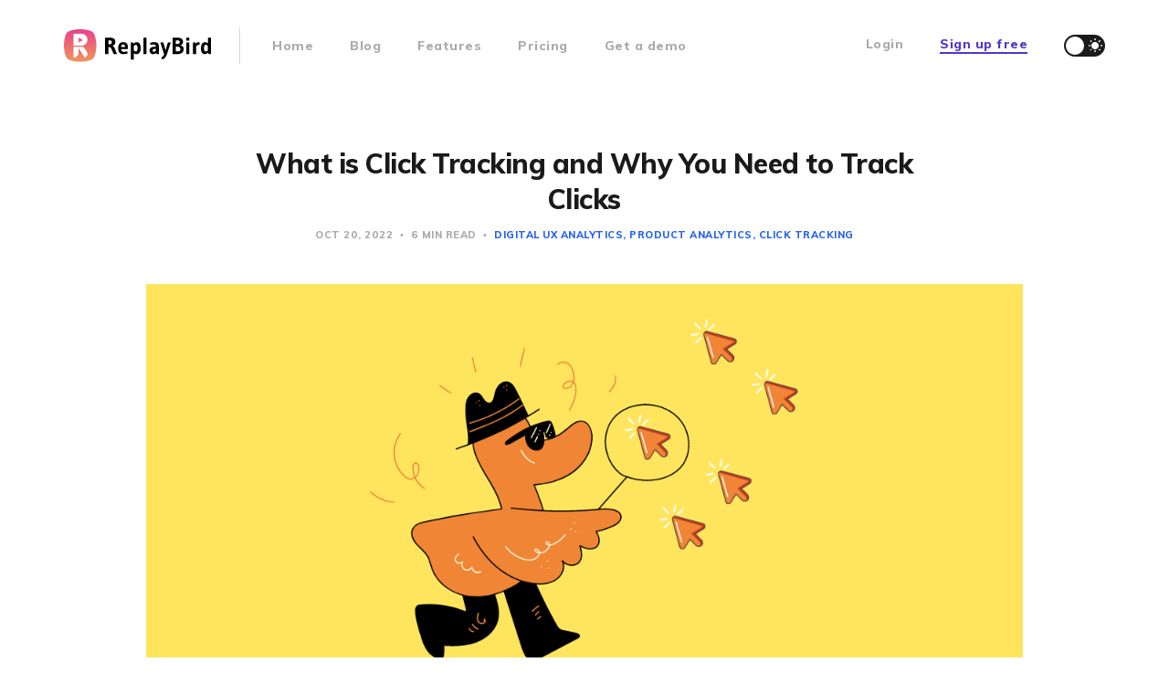

--- FILE ---
content_type: text/html; charset=utf-8
request_url: https://blog.replaybird.com/what-is-click-tracking-and-why-you-need-to-track-clicks/
body_size: 11658
content:
<!DOCTYPE html>
<html lang="en">

<head>
    <meta charset="utf-8">
    <meta name="viewport" content="width=device-width, initial-scale=1">

    <title>Click Tracking: Everything You Should Know</title>

    <link rel="stylesheet" href="/assets/built/screen.css?v=1b5ecc21b7">
    <link rel="stylesheet" href="https://fonts.googleapis.com/css?family=Muli:400,400i,700,700i,800">

    <script>
        if (localStorage.getItem('alto_dark') == 'true') {
            document.documentElement.classList.add('dark-mode');
        }
    </script>

    <meta name="description" content="Click tracking simply and effectively records your users&#x27; clicks on your website. 5 top click tracking tool records users&#x27; clicks on your website." />
    <link rel="icon" href="/favicon.png" type="image/png" />
    <link rel="canonical" href="https://blog.replaybird.com/what-is-click-tracking-and-why-you-need-to-track-clicks/" />
    <meta name="referrer" content="no-referrer-when-downgrade" />
    <link rel="amphtml" href="https://blog.replaybird.com/what-is-click-tracking-and-why-you-need-to-track-clicks/amp/" />
    
    <meta property="og:site_name" content="ReplayBird Blog - Digital UX Insights" />
    <meta property="og:type" content="article" />
    <meta property="og:title" content="Click Tracking: Everything You Should Know" />
    <meta property="og:description" content="Basically click tracking is a tool used to track clicks and taps on your website. So, when people visit your website and click on there, your click tracking tool records and documents these clicks." />
    <meta property="og:url" content="https://blog.replaybird.com/what-is-click-tracking-and-why-you-need-to-track-clicks/" />
    <meta property="og:image" content="https://blog.replaybird.com/content/images/2022/11/website-click-tracking-1.png" />
    <meta property="article:published_time" content="2022-10-20T08:10:56.000Z" />
    <meta property="article:modified_time" content="2023-07-10T13:00:40.000Z" />
    <meta property="article:tag" content="Digital UX Analytics" />
    <meta property="article:tag" content="Product Analytics" />
    <meta property="article:tag" content="Click Tracking" />
    
    <meta property="article:publisher" content="https://www.facebook.com/ghost" />
    <meta name="twitter:card" content="summary_large_image" />
    <meta name="twitter:title" content="Click Tracking: Everything You Should Know" />
    <meta name="twitter:description" content="Basically click tracking is a tool used to track clicks and taps on your website. So, when people visit your website and click on there, your click tracking tool records and documents these clicks." />
    <meta name="twitter:url" content="https://blog.replaybird.com/what-is-click-tracking-and-why-you-need-to-track-clicks/" />
    <meta name="twitter:image" content="https://blog.replaybird.com/content/images/2022/11/website-click-tracking-1.png" />
    <meta name="twitter:label1" content="Written by" />
    <meta name="twitter:data1" content="Afra " />
    <meta name="twitter:label2" content="Filed under" />
    <meta name="twitter:data2" content="Digital UX Analytics, Product Analytics, Click Tracking" />
    <meta name="twitter:site" content="@ghost" />
    <meta property="og:image:width" content="1200" />
    <meta property="og:image:height" content="600" />
    
    <script type="application/ld+json">
{
    "@context": "https://schema.org",
    "@type": "Article",
    "publisher": {
        "@type": "Organization",
        "name": "ReplayBird Blog - Digital UX Insights",
        "url": "https://blog.replaybird.com/",
        "logo": {
            "@type": "ImageObject",
            "url": "https://blog.replaybird.com/content/images/2021/08/logo.svg",
            "width": 203,
            "height": 45
        }
    },
    "author": {
        "@type": "Person",
        "name": "Afra ",
        "image": {
            "@type": "ImageObject",
            "url": "https://blog.replaybird.com/content/images/2022/10/afra.jpg",
            "width": 1800,
            "height": 1800
        },
        "url": "https://blog.replaybird.com/author/afra/",
        "sameAs": []
    },
    "headline": "Click Tracking: Everything You Should Know",
    "url": "https://blog.replaybird.com/what-is-click-tracking-and-why-you-need-to-track-clicks/",
    "datePublished": "2022-10-20T08:10:56.000Z",
    "dateModified": "2023-07-10T13:00:40.000Z",
    "image": {
        "@type": "ImageObject",
        "url": "https://blog.replaybird.com/content/images/2022/11/website-click-tracking-1.png",
        "width": 1200,
        "height": 600
    },
    "keywords": "Digital UX Analytics, Product Analytics, Click Tracking",
    "description": "Basically click tracking is a tool used to track clicks and taps on your website. So, when people visit your website and click on there, your click tracking tool records and documents these clicks.",
    "mainEntityOfPage": {
        "@type": "WebPage",
        "@id": "https://blog.replaybird.com/"
    }
}
    </script>

    <meta name="generator" content="Ghost 4.16" />
    <link rel="alternate" type="application/rss+xml" title="ReplayBird Blog - Digital UX Insights" href="https://blog.replaybird.com/rss/" />
    <script defer src="https://unpkg.com/@tryghost/portal@~1.10.0/umd/portal.min.js" data-ghost="https://blog.replaybird.com/" crossorigin="anonymous"></script><style id="gh-members-styles">.gh-post-upgrade-cta-content,
.gh-post-upgrade-cta {
    display: flex;
    flex-direction: column;
    align-items: center;
    font-family: -apple-system, BlinkMacSystemFont, 'Segoe UI', Roboto, Oxygen, Ubuntu, Cantarell, 'Open Sans', 'Helvetica Neue', sans-serif;
    text-align: center;
    width: 100%;
    color: #ffffff;
    font-size: 16px;
}

.gh-post-upgrade-cta-content {
    border-radius: 8px;
    padding: 40px 4vw;
}

.gh-post-upgrade-cta h2 {
    color: #ffffff;
    font-size: 28px;
    letter-spacing: -0.2px;
    margin: 0;
    padding: 0;
}

.gh-post-upgrade-cta p {
    margin: 20px 0 0;
    padding: 0;
}

.gh-post-upgrade-cta small {
    font-size: 16px;
    letter-spacing: -0.2px;
}

.gh-post-upgrade-cta a {
    color: #ffffff;
    cursor: pointer;
    font-weight: 500;
    box-shadow: none;
    text-decoration: underline;
}

.gh-post-upgrade-cta a:hover {
    color: #ffffff;
    opacity: 0.8;
    box-shadow: none;
    text-decoration: underline;
}

.gh-post-upgrade-cta a.gh-btn {
    display: block;
    background: #ffffff;
    text-decoration: none;
    margin: 28px 0 0;
    padding: 8px 18px;
    border-radius: 4px;
    font-size: 16px;
    font-weight: 600;
}

.gh-post-upgrade-cta a.gh-btn:hover {
    opacity: 0.92;
}</style>
    <script>
	var gh_white_logo = 'https://www.replaybird.com/logo-white.svg';
</script>
<link rel="stylesheet" href="https://cdnjs.cloudflare.com/ajax/libs/prism/1.29.0/themes/prism-okaidia.min.css" integrity="sha512-mIs9kKbaw6JZFfSuo+MovjU+Ntggfoj8RwAmJbVXQ5mkAX5LlgETQEweFPI18humSPHymTb5iikEOKWF7I8ncQ==" crossorigin="anonymous" referrerpolicy="no-referrer" />
<style>:root {--ghost-accent-color: #EB418B;}</style>
</head>

<body class="post-template tag-digital-experience-analytics tag-product-analytics tag-click-tracking">
    <div class="site">
        <header class="site-header container">
    <div class="navbar">
        <div class="navbar-left">
            <div class="burger hidden-lg hidden-xl"></div>
            <a class="logo" href="https://blog.replaybird.com">
        <img class="logo-image" src="https://blog.replaybird.com/content/images/2021/08/logo.svg" alt="ReplayBird Blog - Digital UX Insights">
</a>            <div class="sep hidden-xs hidden-sm hidden-sm"></div>
                <nav class="main-menu hidden-xs hidden-sm hidden-md">
                    <ul class="nav-list u-plain-list">
        <li class="menu-item menu-item-home"><a class="menu-item-link"
                href="https://www.replaybird.com/">Home</a></li>
        <li class="menu-item menu-item-blog"><a class="menu-item-link"
                href="https://blog.replaybird.com/">Blog</a></li>
        <li class="menu-item menu-item-features"><a class="menu-item-link"
                href="https://www.replaybird.com/features/session-replay/">Features</a></li>
        <li class="menu-item menu-item-pricing"><a class="menu-item-link"
                href="https://www.replaybird.com/pricing/">Pricing</a></li>
        <li class="menu-item menu-item-get-a-demo"><a class="menu-item-link"
                href="https://www.replaybird.com/request-demo/">Get a demo</a></li>
</ul>
                </nav>
        </div>
        <div class="navbar-right">
            <ul class="nav-list u-plain-list">
                <li class="menu-item hidden-xs hidden-sm hidden-sm"><a class="menu-item-link" href="https://app.replaybird.com/login">Login</a></li>
                <li class="menu-item free-trial-link"><a class="menu-item-link" href="https://app.replaybird.com/signup">Sign up free</a></li>
            </ul>
            <div class="toggle-track">
                <div class="toggle-moon"><i class="icon icon-brightness-2"></i></div>
                <div class="toggle-sun"><i class="icon icon-white-balance-sunny"></i></div>
                <div class="toggle-thumb"></div>
            </div>
        </div>
    </div>
</header>        <!--  -->
        <div class="site-content">
            
<div class="content-area">
    <main class="site-main">
            <article class="post tag-digital-experience-analytics tag-product-analytics tag-click-tracking single-post">
                <header class="post-header big-title container medium">
        <h1 class="post-title">What is Click Tracking and Why You Need to Track Clicks</h1>
            <div class="post-meta">
                <span class="post-meta-item post-meta-date">
                    <time datetime="2022-10-20">
                            Oct 20, 2022
                    </time>
                </span>
                <span class="post-meta-item post-meta-length">
                    6 min read
                </span>
                    <span class="post-meta-item post-meta-tags">
                        <a class="post-tag post-tag-digital-experience-analytics" href="/tag/digital-experience-analytics/"
                                title="Digital UX Analytics">Digital UX Analytics</a><a class="post-tag post-tag-product-analytics" href="/tag/product-analytics/"
                                title="Product Analytics">Product Analytics</a><a class="post-tag post-tag-click-tracking" href="/tag/click-tracking/"
                                title="Click Tracking">Click Tracking</a>
                    </span>
            </div>
</header>                    <div class="post-media container large">
        <div class="u-placeholder horizontal">
            <a class="post-image-link" href="/what-is-click-tracking-and-why-you-need-to-track-clicks/">
                <img class="post-image lazyload u-object-fit"

                    data-srcset="/content/images/size/w400/2022/11/website-click-tracking-1.png 400w, /content/images/size/w750/2022/11/website-click-tracking-1.png 750w, /content/images/size/w960/2022/11/website-click-tracking-1.png 960w, /content/images/size/w1140/2022/11/website-click-tracking-1.png 1140w, /content/images/size/w1920/2022/11/website-click-tracking-1.png 1920w"
                    data-sizes="auto" src="/content/images/size/w960/2022/11/website-click-tracking-1.png"
                    srcset="[data-uri]"
                     alt="What is Click Tracking and Why You Need to Track Clicks">
            </a>
        </div>
    </div>
                <div class="post-content kg-canvas u-text-format">
                    <p>Click tracking simply and effectively records your users' clicks on your website.</p><!--kg-card-begin: markdown--><p>If you wish to:</p>
<ol>
<li>Rectify bugs and errors</li>
<li>Improve the website performance</li>
<li>Hike your conversion rates</li>
<li>Identify what's working for your website and what isn't</li>
</ol>
<p>Click tracking is the perfect tool for you. It does all of the above-mentioned tasks.</p>
<!--kg-card-end: markdown--><p>Since we can't manually look into the clicks and track them, our friendly click-tracking tool does it for us.  </p><p><strong>Here's what we'll be looking into:</strong></p><!--kg-card-begin: html--><ul>
    <li> <a href="#what-is-click-tracking"> <strong> What is click tracking? </strong> </a> </li>   
    <li> <a href="#why-track-clicks-on-your-website"> <strong> Why track clicks on your website? </strong> </a> </li> 
    <li> <a href="#types-of-click-tracking"> <strong> Types of click tracking </strong> </a> </li> 
    <li> <a href="#best-click-tracking-tips"> <strong> Best click tracking tips</strong> </a> </li>
    <li> <a href="#top-5-click-tracking-tools"> <strong> Top 5 click tracking tools </strong> </a> </li> 
 </a> </li> 
</ul><!--kg-card-end: html--><!--kg-card-begin: html--><h2 id="what-is-click-tracking"> What is click tracking? </h2> <!--kg-card-end: html--><p>Basically, click tracking is a tool used to track clicks and taps on your website. So, when people visit your website and click on there, your click tracking tool records and documents these clicks.</p><p>It records clicks on your desktop and taps on your hand devices such as mobile and tablets.</p><p>But are you wondering what exactly the purpose of tracking clicks is? Well, your click tracking tool can be used for and by:</p><!--kg-card-begin: markdown--><ul>
<li>Researchers to design improved products and versions</li>
<li>User experience designers to view their work evaluation</li>
<li>Quality testers to find and fix bugs and errors</li>
<li>Marketing team to improve conversion rates</li>
</ul>
<!--kg-card-end: markdown--><figure class="kg-card kg-image-card kg-card-hascaption"><img src="https://blog.replaybird.com/content/images/2022/10/Who-uses-click-tracking-and-why.png" class="kg-image" alt loading="lazy" width="1200" height="600" srcset="https://blog.replaybird.com/content/images/size/w600/2022/10/Who-uses-click-tracking-and-why.png 600w, https://blog.replaybird.com/content/images/size/w1000/2022/10/Who-uses-click-tracking-and-why.png 1000w, https://blog.replaybird.com/content/images/2022/10/Who-uses-click-tracking-and-why.png 1200w" sizes="(min-width: 720px) 720px"><figcaption>Who uses click tracking and why - <a href="https://blog.replaybird.com/content/images/size/w1000/2022/10/Who-uses-click-tracking-and-why.png">Image Source</a></figcaption></figure><!--kg-card-begin: html--><h2 id="why-track-clicks-on-your-website"> Why track clicks on your website? </h2> <!--kg-card-end: html--><p>There are quite a few tools to help you with click tracking, but what's in it for your business?</p><!--kg-card-begin: markdown--><h3 id="easy-data-collection">Easy Data Collection</h3>
<!--kg-card-end: markdown--><p>Click-tracking tools have made data collection super easy. All you are required to do is set up your tool, click tracking, and wait for it to do all the work. </p><p>You can leave behind all the hassle of questionnaires, focus groups, and any other research tools which were used earlier. </p><p>And a huge plus point is that the findings are not based on unreliable declarations. Instead, they are from exact user behavior.</p><!--kg-card-begin: markdown--><h3 id="whats-working">What's Working</h3>
<!--kg-card-end: markdown--><p>Click tracking is a good way to find out which feature is popular on your website and what's working out for your brand. </p><p>This golden information allows you to work on optimizing the already working features and improving other elements.</p><p>Another major plus is that you can find what's not working as well. </p><p>Some tracking tools allow point directly to pain areas, such as buttons that don't click. This can be identified by looking into multiple clicks.</p><p>Users tend to click on a button multiple times out of frustration when it doesn't work. This action is called rage click.</p><!--kg-card-begin: markdown--><h3 id="more-leads-to-better">More leads to better</h3>
<!--kg-card-end: markdown--><p>Your click-tracking tool provides valuable data, so make full use of it.</p><p>The longer you keep tracking click on your website, the more likely you will see a pattern. </p><p>And you might also find areas to improve. As they say, "the more, the better" it also applies to tracking clicks.   </p><!--kg-card-begin: html--><h2 id="types-of-click-tracking"> Types of click tracking </h2> <!--kg-card-end: html--><p>There are 3 main types of click tracking:</p><!--kg-card-begin: markdown--><h3 id="1-email-tracking">1. Email Tracking</h3>
<!--kg-card-end: markdown--><p>As a brand, your job doesn't end after sending our emails; it is the tracking that counts. </p><p>After sending out emails, you must also track those emails to record which link in the mail is being clicked on and opened the most. </p><p>Most email service providers are inculcated with tracking tools to record such actions.</p><p>Email open rates can also be tracked by a single pixel? This is used by popular email tracking tools such as <a href="https://www.sender.net/">Sender</a>, <a href="https://help.woodpecker.co/article/56-guide-to-tracking-open-rates-in-woodpecker">Woodpecker</a>, and <a href="https://mailtrack.io/en/">Mailtrack</a>.</p><!--kg-card-begin: markdown--><h3 id="2-website-click-tracking">2. Website Click Tracking</h3>
<!--kg-card-end: markdown--><p>Website tracking is the best way to observe how users are interacting with your products. It is a highly valued tool by researchers and design teams.</p><p>Session recording shows everything in real-time. </p><p>It is as though you are right beside your user, watching their every click and movement. </p><p>These recordings can be replayed to analyze the clicks, taps, and user behavior.</p><!--kg-card-begin: markdown--><h3 id="3-link-tracking">3. Link Tracking</h3>
<!--kg-card-end: markdown--><p>Link tracking lets you know that a user has clicked on your link and is most probably interested in your product and might interact. </p><p>All link tracking tools record clicks and customize your URLs for you, but these are just the basic features. </p><p>Link tracking tools offer much more features with a wide range to grow the brand. <a href="https://www.replaybird.com/">Try ReplayBird</a>. </p><figure class="kg-card kg-image-card kg-card-hascaption"><img src="https://blog.replaybird.com/content/images/2022/10/types-of-click-tracking.png" class="kg-image" alt loading="lazy" width="1200" height="600" srcset="https://blog.replaybird.com/content/images/size/w600/2022/10/types-of-click-tracking.png 600w, https://blog.replaybird.com/content/images/size/w1000/2022/10/types-of-click-tracking.png 1000w, https://blog.replaybird.com/content/images/2022/10/types-of-click-tracking.png 1200w" sizes="(min-width: 720px) 720px"><figcaption>Types of Click Tracking - <a href="https://blog.replaybird.com/what-is-click-tracking-and-why-you-need-to-track-clicks/">Image Source</a></figcaption></figure><!--kg-card-begin: html--><h2 id="top-5-click-tracking-tools"> Top 5 click tracking tools </h2> <!--kg-card-end: html--><!--kg-card-begin: markdown--><h3 id="1-replaybird">1. ReplayBird</h3>
<!--kg-card-end: markdown--><p>One of the best choices when it comes to click tracking. <a href="https://www.replaybird.com/"><strong>ReplayBird </strong></a>has a <strong>free</strong> <strong>trial</strong> option as well as paid version. </p><p>Paid: Starts from $39/month with 14 days free trial.</p><!--kg-card-begin: markdown--><h3 id="2-clickmeter">2. ClickMeter</h3>
<!--kg-card-end: markdown--><p>Along with tools for marketers and publishers, ClickMeter is another popular tool used for website tracking. Although it doesn't offer a free trail it has paid version.</p><p>Paid: $19/month</p><!--kg-card-begin: markdown--><h3 id="3-bitly">3. Bitly</h3>
<!--kg-card-end: markdown--><p>Previously recognized as Bit.ly, this tool effectively tracks links and provides performance analysis. Bitly does offer a <strong>free</strong> <strong>trial</strong>, unlike Clickmeter.</p><p>Paid: Starts from $35/month</p><!--kg-card-begin: markdown--><h3 id="4-voluum">4. Voluum</h3>
<!--kg-card-end: markdown--><p>Placed on the expensive side, Voluum is used by all types of businesses. It tracks website clicks, among many other tasks. Hence, it is used to boost sales. <strong>Free</strong> <strong>trial</strong> is available with Voluum.</p><p>Paid: starts from $89/month </p><!--kg-card-begin: markdown--><h3 id="5-improvely">5. Improvely</h3>
<!--kg-card-end: markdown--><p>Improvely comes with an inbuilt A/B test. It is amongst the best click trackers with various other features for your website. This tool offers a <strong>free</strong> <strong>trial</strong>.</p><p>Paid: $29/month</p><!--kg-card-begin: html--><h2 id="best-click-tracking-tips"> Best click tracking tips </h2> <!--kg-card-end: html--><p>Here are some extra tips from us to help you make the most of click tracking!</p><!--kg-card-begin: markdown--><h3 id="1-user-interviews">#1 User Interviews</h3>
<!--kg-card-end: markdown--><p>With the help of click tracking and session recording, you can come back, replay, and analyze their reactions. </p><p>Combine this with user interviews. You've got yourself the full package. </p><!--kg-card-begin: markdown--><h3 id="2-ab-testing">#2 A/B Testing</h3>
<!--kg-card-end: markdown--><p>Always set upon two different versions to compare which some works better. </p><p>Most people devise one solution and set up the tent without analyzing or testing out different aspects. </p><p>This is a common mistake to avoid. </p><p>A/B Testing here refers to sending out different emails, links, etc., to different users to check which ones work better.</p><!--kg-card-begin: markdown--><h3 id="3-conversion-rates">#3 Conversion Rates</h3>
<!--kg-card-end: markdown--><p>If you intend to perform A/B testing to optimize your conversion efforts, click map data can offer new ideas for tests and measure the success brought in by new design changes.</p><!--kg-card-begin: html--><h2 id="wrap up"> Wrap Up</h2> <!--kg-card-end: html--><p>The main aspect is to stay ever curious and on the lookout for newer and better solutions.</p><p>Collect data on your users and stay focused on recording and analyzing it in order to improve your user experience.</p><p>Understanding your audience and their interactions with your website is immeasurably valuable to your business. </p><p>Click tracking is essential if you're looking to optimize your website.</p><hr><h3 id="replaybirddriving-revenue-and-growth-through-actionable-product-insights"><a href="https://www.replaybird.com/">ReplayBird</a> - Driving Revenue and Growth through Actionable Product Insights</h3><p>ReplayBird is a digital experience analytics platform that offers a comprehensive real-time insights which goes beyond the limitations of traditional web analytics with features such as product analytics, <a href="https://www.replaybird.com/features/session-replay/">session replay</a>, error analysis, funnel, and path analysis. </p><p>With Replaybird, you can capture a complete picture of user behavior, understand their pain points, and improve the overall end-user experience. Session replay feature allows you to watch user sessions in real-time, so you can understand their actions, identify issues and quickly take corrective actions. <a href="https://www.replaybird.com/features/error-analysis/">Error analysis</a> feature helps you identify and resolve javascript errors as they occur, minimizing the negative impact on user experience.</p><figure class="kg-card kg-image-card kg-card-hascaption"><img src="https://blog.replaybird.com/content/images/2023/04/replaybird-product-analytics-dashboard.png" class="kg-image" alt="	ReplayBird Dashboard" loading="lazy" width="1200" height="706" srcset="https://blog.replaybird.com/content/images/size/w600/2023/04/replaybird-product-analytics-dashboard.png 600w, https://blog.replaybird.com/content/images/size/w1000/2023/04/replaybird-product-analytics-dashboard.png 1000w, https://blog.replaybird.com/content/images/2023/04/replaybird-product-analytics-dashboard.png 1200w" sizes="(min-width: 720px) 720px"><figcaption>ReplayBird Dashboard</figcaption></figure><p>With <a href="https://www.replaybird.com/features/product-analytics/">product analytics</a> feature, you can get deeper insights into how users are interacting with your product and identify opportunities to improve. Drive understanding, action, and trust, leading to improved customer experiences and driving business revenue growth.</p><p><a href="https://app.replaybird.com/signup">Try ReplayBird 14-days free trial</a></p><!--kg-card-begin: markdown--><h2 id="further-reading">Further Reading</h2>
<!--kg-card-end: markdown--><figure class="kg-card kg-bookmark-card"><a class="kg-bookmark-container" href="https://blog.replaybird.com/proven-customer-retention-strategies/"><div class="kg-bookmark-content"><div class="kg-bookmark-title">5 Proven Strategies To Top Your Customer Retention Game</div><div class="kg-bookmark-description">What keeps customers coming back for your product? Is it the features you provide?</div><div class="kg-bookmark-metadata"><img class="kg-bookmark-icon" src="https://blog.replaybird.com/favicon.png" alt=""><span class="kg-bookmark-author">ReplayBird Blog - Session Replay, Behavior Analytics, UX and CRO</span><span class="kg-bookmark-publisher">Afra</span></div></div><div class="kg-bookmark-thumbnail"><img src="https://blog.replaybird.com/content/images/2022/09/customer-retention-strategies-1.png" alt=""></div></a></figure><figure class="kg-card kg-bookmark-card"><a class="kg-bookmark-container" href="https://blog.replaybird.com/right-product-metrics-to-optimize-your-product/"><div class="kg-bookmark-content"><div class="kg-bookmark-title">The Right Product Metrics To Optimize Your Product</div><div class="kg-bookmark-description">Product metrics is data on what kind interactions customers have with your product or website. It also shows how these interactions impact your digital presence and business.</div><div class="kg-bookmark-metadata"><img class="kg-bookmark-icon" src="https://blog.replaybird.com/favicon.png" alt=""><span class="kg-bookmark-author">ReplayBird Blog - Session Replay, Behavior Analytics, UX and CRO</span><span class="kg-bookmark-publisher">Afra</span></div></div><div class="kg-bookmark-thumbnail"><img src="https://blog.replaybird.com/content/images/2022/10/The-Right-Product-Metrics-To-Optimize-Your-Product.png" alt=""></div></a></figure><figure class="kg-card kg-bookmark-card"><a class="kg-bookmark-container" href="https://blog.replaybird.com/top-web-session-recording-software-tools/"><div class="kg-bookmark-content"><div class="kg-bookmark-title">9 Top Web Session Recording Software Tools of 2022</div><div class="kg-bookmark-description">Here are the 9 Top Web Session Recording Software Tools in 2022 1. ReplayBird - best frontend and digital user behavior monitoring tool. 2. Clarity - open-source tool</div><div class="kg-bookmark-metadata"><img class="kg-bookmark-icon" src="https://blog.replaybird.com/favicon.png" alt=""><span class="kg-bookmark-author">ReplayBird Blog - Session Replay, Behavior Analytics, UX and CRO</span><span class="kg-bookmark-publisher">Velantina</span></div></div><div class="kg-bookmark-thumbnail"><img src="https://blog.replaybird.com/content/images/2022/09/web-session-recording-software-tools.png" alt=""></div></a></figure><p></p><p></p>
                </div>
                <div class="container medium">
                    <div class="share u-hover-wrapper">
    <a class="share-item share-facebook u-hover-item"
        href="https://www.facebook.com/sharer.php?u=https://blog.replaybird.com/what-is-click-tracking-and-why-you-need-to-track-clicks/" target="_blank"><i
            class="icon icon-facebook"></i></a>
    <a class="share-item share-twitter u-hover-item"
        href="https://twitter.com/intent/tweet?url=https://blog.replaybird.com/what-is-click-tracking-and-why-you-need-to-track-clicks/&text=What%20is%20Click%20Tracking%20and%20Why%20You%20Need%20to%20Track%20Clicks" target="_blank"><i
            class="icon icon-twitter"></i></a>
    <a class="share-item share-pinterest u-hover-item"
        href="https://pinterest.com/pin/create/button/?url=https://blog.replaybird.com/what-is-click-tracking-and-why-you-need-to-track-clicks/&media=&description=What%20is%20Click%20Tracking%20and%20Why%20You%20Need%20to%20Track%20Clicks"
        target="_blank" data-pin-do="none"><i class="icon icon-pinterest"></i></a>
    <a class="share-item share-linkedin u-hover-item"
        href="https://www.linkedin.com/shareArticle?mini=true&url=https://blog.replaybird.com/what-is-click-tracking-and-why-you-need-to-track-clicks/&title=What%20is%20Click%20Tracking%20and%20Why%20You%20Need%20to%20Track%20Clicks"
        target="_blank"><i class="icon icon-linkedin"></i></a>
    <a class="share-item share-reddit u-hover-item"
        href="https://reddit.com/submit?url=https://blog.replaybird.com/what-is-click-tracking-and-why-you-need-to-track-clicks/&title=What%20is%20Click%20Tracking%20and%20Why%20You%20Need%20to%20Track%20Clicks" target="_blank"><i
            class="icon icon-reddit"></i></a>
    <a class="share-item share-tumblr u-hover-item"
        href="https://www.tumblr.com/widgets/share/tool?canonicalUrl=https://blog.replaybird.com/what-is-click-tracking-and-why-you-need-to-track-clicks/&title=What%20is%20Click%20Tracking%20and%20Why%20You%20Need%20to%20Track%20Clicks"
        target="_blank"><i class="icon icon-tumblr"></i></a>
    <a class="share-item share-vk u-hover-item"
        href="http://vk.com/share.php?url=https://blog.replaybird.com/what-is-click-tracking-and-why-you-need-to-track-clicks/&title=What%20is%20Click%20Tracking%20and%20Why%20You%20Need%20to%20Track%20Clicks" target="_blank"><i
            class="icon icon-vk"></i></a>
    <a class="share-item share-pocket u-hover-item" href="https://getpocket.com/edit?url=https://blog.replaybird.com/what-is-click-tracking-and-why-you-need-to-track-clicks/"
        target="_blank"><i class="icon icon-pocket"></i></a>
    <a class="share-item share-telegram u-hover-item"
        href="https://t.me/share/url?url=https://blog.replaybird.com/what-is-click-tracking-and-why-you-need-to-track-clicks/&text=What%20is%20Click%20Tracking%20and%20Why%20You%20Need%20to%20Track%20Clicks" target="_blank"><i
            class="icon icon-telegram"></i></a>
</div>                        <section class="author">
        <div class="author-image-placeholder u-placeholder">
            <img class="author-image lazyload u-object-fit"
                data-srcset="/content/images/size/w150/2022/10/afra.jpg"
                src="/content/images/size/w150/2022/10/afra.jpg"
                srcset="[data-uri]"
                alt="Afra ">
        </div>
        <div class="author-wrapper">
            <header class="author-header">
                <div class="author-header-wrapper">
                    <h4 class="author-name">Afra </h4>
                    <div class="author-social">
                        <a class="author-social-item author-more"
                            href=/author/afra/>More posts</a>
                    </div>
                </div>
            </header>
            <div class="author-bio">Hi, I&#x27;m Afra, a content writer for ReplayBird. I write on all things SaaS and web analytics.  </div>
                <div class="author-location">
                    <i class="author-location-icon icon icon-map-marker"></i>
                    Chennai
                </div>
        </div>
    </section>
                </div>
            </article>
            <div class="navigation container medium">
        <div class="navigation-item navigation-previous">
            <a class="navigation-item-link button-arrow button-arrow-left" href="/net-promoter-score-nps-calculation/">
                <i class="button-arrow-icon icon icon-arrow-left"></i> Previous Post
            </a>
        </div>

        <div class="navigation-item navigation-next">
            <a class="navigation-item-link button-arrow button-arrow-right" href="/best-adobe-analytics-alternatives/">
                Next Post <i class="button-arrow-icon icon icon-arrow-right"></i>
            </a>
        </div>
</div>                <section class="related-posts container medium">
            <h3 class="related-title"><span class="text">You might also like...</span></h3>
            <div class="row">
                    <div class="col-md-4 related-column">
                        <article class="post tag-digital-experience-analytics tag-digital-customer-experience tag-user-experience tag-analytics-tools">
                                <div class="post-media">
        <div class="u-placeholder rectangle">
            <a class="post-image-link" href="/top-digita-experience-analytics-tools/">
                <img class="post-image lazyload u-object-fit"

                    data-srcset="/content/images/size/w400/2023/08/top-digital-experience-analytics-1.png 400w, /content/images/size/w750/2023/08/top-digital-experience-analytics-1.png 750w, /content/images/size/w960/2023/08/top-digital-experience-analytics-1.png 960w, /content/images/size/w1140/2023/08/top-digital-experience-analytics-1.png 1140w, /content/images/size/w1920/2023/08/top-digital-experience-analytics-1.png 1920w"
                    data-sizes="auto" src="/content/images/size/w960/2023/08/top-digital-experience-analytics-1.png"
                    srcset="[data-uri]"
                     alt="10 Top Digital Experience Analytics Tools">
            </a>
        </div>
    </div>
                            <header class="post-header">
        <h2 class="post-title">
            <a class="post-title-link" href="/top-digita-experience-analytics-tools/">10 Top Digital Experience Analytics Tools</a>
        </h2>
            <div class="post-meta">
                <span class="post-meta-item post-meta-date">
                    <time datetime="2023-08-08">
                            Aug 8, 2023
                    </time>
                </span>
                <span class="post-meta-item post-meta-length">
                    11 min read
                </span>
                    <span class="post-meta-item post-meta-tags">
                        <a class="post-tag post-tag-digital-experience-analytics" href="/tag/digital-experience-analytics/"
                                title="Digital UX Analytics">Digital UX Analytics</a><a class="post-tag post-tag-digital-customer-experience" href="/tag/digital-customer-experience/"
                                title="Digital Customer Experience">Digital Customer Experience</a><a class="post-tag post-tag-user-experience" href="/tag/user-experience/"
                                title="User Experience">User Experience</a><a class="post-tag post-tag-analytics-tools" href="/tag/analytics-tools/"
                                title="Analytics Tools">Analytics Tools</a>
                    </span>
            </div>
</header>                        </article>
                    </div>
                    <div class="col-md-4 related-column">
                        <article class="post tag-digital-experience-analytics tag-digital-customer-experience tag-metrics tag-user-experience">
                                <div class="post-media">
        <div class="u-placeholder rectangle">
            <a class="post-image-link" href="/digital-customer-experience-guide-to-measure-and-improve-dcx/">
                <img class="post-image lazyload u-object-fit"

                    data-srcset="/content/images/size/w400/2023/07/measuring-and-improving-digital-user-experience-1.png 400w, /content/images/size/w750/2023/07/measuring-and-improving-digital-user-experience-1.png 750w, /content/images/size/w960/2023/07/measuring-and-improving-digital-user-experience-1.png 960w, /content/images/size/w1140/2023/07/measuring-and-improving-digital-user-experience-1.png 1140w, /content/images/size/w1920/2023/07/measuring-and-improving-digital-user-experience-1.png 1920w"
                    data-sizes="auto" src="/content/images/size/w960/2023/07/measuring-and-improving-digital-user-experience-1.png"
                    srcset="[data-uri]"
                     alt="Digital Customer Experience (DCX): Measure Online Interaction of Your Customer">
            </a>
        </div>
    </div>
                            <header class="post-header">
        <h2 class="post-title">
            <a class="post-title-link" href="/digital-customer-experience-guide-to-measure-and-improve-dcx/">Digital Customer Experience (DCX): Measure Online Interaction of Your Customer</a>
        </h2>
            <div class="post-meta">
                <span class="post-meta-item post-meta-date">
                    <time datetime="2023-07-07">
                            Jul 7, 2023
                    </time>
                </span>
                <span class="post-meta-item post-meta-length">
                    16 min read
                </span>
                    <span class="post-meta-item post-meta-tags">
                        <a class="post-tag post-tag-digital-experience-analytics" href="/tag/digital-experience-analytics/"
                                title="Digital UX Analytics">Digital UX Analytics</a><a class="post-tag post-tag-digital-customer-experience" href="/tag/digital-customer-experience/"
                                title="Digital Customer Experience">Digital Customer Experience</a><a class="post-tag post-tag-metrics" href="/tag/metrics/"
                                title="Metrics">Metrics</a><a class="post-tag post-tag-user-experience" href="/tag/user-experience/"
                                title="User Experience">User Experience</a>
                    </span>
            </div>
</header>                        </article>
                    </div>
                    <div class="col-md-4 related-column">
                        <article class="post tag-product-analytics tag-digital-experience-analytics tag-compare">
                                <div class="post-media">
        <div class="u-placeholder rectangle">
            <a class="post-image-link" href="/product-analytics-vs-digital-experience-analytics/">
                <img class="post-image lazyload u-object-fit"

                    data-srcset="/content/images/size/w400/2023/05/product-analytics-vs-digital-experience-analytics-1.png 400w, /content/images/size/w750/2023/05/product-analytics-vs-digital-experience-analytics-1.png 750w, /content/images/size/w960/2023/05/product-analytics-vs-digital-experience-analytics-1.png 960w, /content/images/size/w1140/2023/05/product-analytics-vs-digital-experience-analytics-1.png 1140w, /content/images/size/w1920/2023/05/product-analytics-vs-digital-experience-analytics-1.png 1920w"
                    data-sizes="auto" src="/content/images/size/w960/2023/05/product-analytics-vs-digital-experience-analytics-1.png"
                    srcset="[data-uri]"
                     alt="Product Analytics vs. Digital Experience Analytics">
            </a>
        </div>
    </div>
                            <header class="post-header">
        <h2 class="post-title">
            <a class="post-title-link" href="/product-analytics-vs-digital-experience-analytics/">Product Analytics vs. Digital Experience Analytics</a>
        </h2>
            <div class="post-meta">
                <span class="post-meta-item post-meta-date">
                    <time datetime="2023-05-03">
                            May 3, 2023
                    </time>
                </span>
                <span class="post-meta-item post-meta-length">
                    13 min read
                </span>
                    <span class="post-meta-item post-meta-tags">
                        <a class="post-tag post-tag-product-analytics" href="/tag/product-analytics/"
                                title="Product Analytics">Product Analytics</a><a class="post-tag post-tag-digital-experience-analytics" href="/tag/digital-experience-analytics/"
                                title="Digital UX Analytics">Digital UX Analytics</a><a class="post-tag post-tag-compare" href="/tag/compare/"
                                title="Compare">Compare</a>
                    </span>
            </div>
</header>                        </article>
                    </div>
            </div>
        </section>
            </main>
</div>
        </div>
        <section class="callout-section container medium">
    <div class="row">
        <div class="col-md-8">
            <article class="callout-text">
                <h2>Try ReplayBird for free</h2>
                <div>
                    Fast & visual way to understand your users.
                    No credit card required.
                </div>
            </article>
        </div>
        <div class="col-md-4">
            <a class="callout-btn" href="https://app.replaybird.com/signup">Try it free</a>
        </div>
    </div>
</section>
<footer class="site-footer container large">
    <div class="sections">
        <div class="section">
          <div class="uppercaseHeader">Product</div>
          <a href="https://www.replaybird.com/features/session-replay/">Session Replay</a>
          <a href="https://www.replaybird.com/features/product-analytics/">Product Analytics</a>
          <a href="https://www.replaybird.com/features/error-analysis/">Error Tracking</a>
          <a href="https://www.replaybird.com/pricing/">Pricing</a>
          <a href="https://www.replaybird.com/ask/articles/">Articles</a>
          <a href="https://www.replaybird.com/resources/guides/">Guides</a>
          <a href="https://blog.replaybird.com/">Blog</a>
        </div>
        <div class="section">
          <div class="uppercaseHeader">Compare</div>
          <a href="https://www.replaybird.com/compare/hotjar/">Hotjar</a>
          <a href="https://www.replaybird.com/compare/fullstory/">FullStory</a>
          <a href="https://www.replaybird.com/compare/inspectlet/">Inspectlet</a>
          <a href="https://www.replaybird.com/compare/mixpanel/">Mixpanel</a>
          <a href="https://www.replaybird.com/compare/heap/">Heap</a>
          <a href="https://www.replaybird.com/compare/crazyegg/">Crazy Egg</a>
          <a href="https://www.replaybird.com/compare/contentsquare/">Contentsquare</a>
          <a href="https://www.replaybird.com/compare/alternatives/">Switch to ReplayBird</a>
        </div>
        <div class="section">
          <div class="uppercaseHeader">Company</div>
          <a href="https://www.replaybird.com/request-demo/">Schedule a Demo</a>
          <a href="https://www.replaybird.com/contact/">Contact Us</a>
          <a href="https://www.replaybird.com/about/">About Us</a>
          <a href="https://www.replaybird.com/privacy/">Privacy Policy</a>
          <a href="https://www.replaybird.com/terms/">Terms of Service</a>
          <a href="https://www.replaybird.com/gdpr/">GDPR</a>
          <a href="https://www.replaybird.com/ccpa/">CCPA</a>
          <a href="https://www.replaybird.com/data-security/">Data Security</a>
        </div>
        <div class="section">
          <div class="uppercaseHeader">Resources</div>
          <a href="https://www.replaybird.com/ask/what-is-session-recording-replay/">Session Recordings</a>
          <a href="https://www.replaybird.com/resources/website-tracking/">Website Tracking</a>
          <a href="https://www.replaybird.com/resources/rage-clicks/">Rage Clicks</a>
          <a href="https://www.replaybird.com/resources/user-activity-tracking/">User Activity Tracking</a>
          <a href="https://www.replaybird.com/resources/usability-testing/">Usability Testing</a>
          <a href="https://www.replaybird.com/resources/product-experience-insights/">Product Insights</a>
          <a href="https://www.replaybird.com/resources/website-form-analytics/">Form Analytics</a>
          <a href="https://www.replaybird.com/integrations/">Integrations</a>
        </div>
        <div class="section">
          <a class="logo" href="https://blog.replaybird.com">
        <img class="logo-image" src="https://blog.replaybird.com/content/images/2021/08/logo.svg" alt="ReplayBird Blog - Digital UX Insights">
</a>          <div class="copyright">
            <p>© 2026 NamLabs Technologies Private Limited. All Rights Reserved.</p>
          </div>
        </div>
    </div>

</footer>
    </div>

    <div class="dimmer"></div>

    <div class="off-canvas">
        <div class="canvas-close">
            <i class="canvas-icon icon icon-window-close"></i>
        </div>
        <div class="mobile-menu"></div>
    </div>

    <script
        src="https://code.jquery.com/jquery-3.3.1.min.js"
        integrity="sha256-FgpCb/KJQlLNfOu91ta32o/NMZxltwRo8QtmkMRdAu8="
        crossorigin="anonymous">
    </script>
    <script src="/assets/built/main.min.js?v=1b5ecc21b7"></script>

    

    <!-- third party javascripts -->

<!-- Global site tag (gtag.js) - Google Analytics -->
<script async src="https://www.googletagmanager.com/gtag/js?id=G-1D65SCE3W6"></script>
<script>
  window.dataLayer = window.dataLayer || [];
  function gtag(){dataLayer.push(arguments);}
  gtag('js', new Date());

  gtag('config', 'G-1D65SCE3W6');
</script>

<!-- prism.js -->
<script src="https://cdnjs.cloudflare.com/ajax/libs/prism/1.29.0/prism.min.js" integrity="sha512-7Z9J3l1+EYfeaPKcGXu3MS/7T+w19WtKQY/n+xzmw4hZhJ9tyYmcUS+4QqAlzhicE5LAfMQSF3iFTK9bQdTxXg==" crossorigin="anonymous" referrerpolicy="no-referrer"></script>
<script src="https://cdnjs.cloudflare.com/ajax/libs/prism/1.29.0/components/prism-markup-templating.min.js" integrity="sha512-+8BiRfWso6waiFDv6tEmWF8yfPGgxAtOYLDUB0rRISLwtpxkJ9lpPNUhxwWlikn3qSO+4RQyzDppi62o3ON/AA==" crossorigin="anonymous" referrerpolicy="no-referrer"></script>
<script src="https://cdnjs.cloudflare.com/ajax/libs/prism/1.29.0/components/prism-javascript.min.js" integrity="sha512-jwrwRWZWW9J6bjmBOJxPcbRvEBSQeY4Ad0NEXSfP0vwYi/Yu9x5VhDBl3wz6Pnxs8Rx/t1P8r9/OHCRciHcT7Q==" crossorigin="anonymous" referrerpolicy="no-referrer"></script>
<script src="https://cdnjs.cloudflare.com/ajax/libs/prism/1.29.0/components/prism-css.min.js" integrity="sha512-uMdVuOpm+9lNPCT7mV/YaMb9YQ/R4+eeON7aEMj6Ig/f4BoU+Q5k6iaZkDsX7LH9cjTHZt0CuKxbzd0/fndrWA==" crossorigin="anonymous" referrerpolicy="no-referrer"></script>
<script src="https://cdnjs.cloudflare.com/ajax/libs/prism/1.29.0/components/prism-php.min.js" integrity="sha512-plzrTi61ltEMFf84gTVO9IkvIMfBu07bnDuahvdlIclmFWzXJ9VcRsny9d45sxFZRv3jJg/MHNyuxnUYEMxMEg==" crossorigin="anonymous" referrerpolicy="no-referrer"></script>
<script src="https://cdnjs.cloudflare.com/ajax/libs/prism/1.29.0/components/prism-sql.min.js" integrity="sha512-sijCOJblSCXYYmXdwvqV0tak8QJW5iy2yLB1wAbbLc3OOIueqymizRFWUS/mwKctnzPKpNdPJV3aK1zlDMJmXQ==" crossorigin="anonymous" referrerpolicy="no-referrer"></script>
<script src="https://cdnjs.cloudflare.com/ajax/libs/prism/1.29.0/components/prism-yaml.min.js" integrity="sha512-6O/PZimM3TD1NN3yrazePA4AbZrPcwt1QCGJrVY7WoHDJROZFc9TlBvIKMe+QfqgcslW4lQeBzNJEJvIMC8WhA==" crossorigin="anonymous" referrerpolicy="no-referrer"></script>
<script src="https://cdnjs.cloudflare.com/ajax/libs/prism/1.29.0/components/prism-sass.min.js" integrity="sha512-H+8WG9CyqQNJeLmcLA7jiIC5RNhS4JC8ABCFw28qPSUO8ahwCi1cY+gDBDupWSztf8893Up2sCnTh8H+3fKnNw==" crossorigin="anonymous" referrerpolicy="no-referrer"></script>
<script src="https://cdnjs.cloudflare.com/ajax/libs/prism/1.29.0/components/prism-json.min.js" integrity="sha512-QXFMVAusM85vUYDaNgcYeU3rzSlc+bTV4JvkfJhjxSHlQEo+ig53BtnGkvFTiNJh8D+wv6uWAQ2vJaVmxe8d3w==" crossorigin="anonymous" referrerpolicy="no-referrer"></script>
<script src="https://cdnjs.cloudflare.com/ajax/libs/prism/1.29.0/components/prism-bash.min.js" integrity="sha512-whYhDwtTmlC/NpZlCr6PSsAaLOrfjVg/iXAnC4H/dtiHawpShhT2SlIMbpIhT/IL/NrpdMm+Hq2C13+VKpHTYw==" crossorigin="anonymous" referrerpolicy="no-referrer"></script>
<script src="https://cdnjs.cloudflare.com/ajax/libs/prism/1.29.0/components/prism-python.min.js" integrity="sha512-AKaNmg8COK0zEbjTdMHJAPJ0z6VeNqvRvH4/d5M4sHJbQQUToMBtodq4HaV4fa+WV2UTfoperElm66c9/8cKmQ==" crossorigin="anonymous" referrerpolicy="no-referrer"></script>
<script src="https://cdnjs.cloudflare.com/ajax/libs/prism/1.29.0/components/prism-ruby.min.js" integrity="sha512-/Dti0iV9cxgJe8r0U/89YJIv9ZBQu1ExEWffVyBj4juMQ4GNglQ3TQ0Up4gcbiHvg0g87arcUFbKBtw2PxH1Dw==" crossorigin="anonymous" referrerpolicy="no-referrer"></script>
<script src="https://cdnjs.cloudflare.com/ajax/libs/prism/1.29.0/components/prism-java.min.js" integrity="sha512-xKcnbsdT0KMoA4yrozkqZM1XJVTrPsjdQwvigxlAlxEDu8YDvC/jl+LfVqn0fY3Vs6m2y4a89JCHEIA/Z9zpmQ==" crossorigin="anonymous" referrerpolicy="no-referrer"></script>
<script src="https://cdnjs.cloudflare.com/ajax/libs/prism/1.29.0/components/prism-csharp.min.js" integrity="sha512-pmt3kb6dRndjFXFFwCa3rSzuUQ0GjeCfC5QULWde+8ZBIsUzuP1heOIOSAMfAyXHSufrrTp8h7UHw85K4IJ2/g==" crossorigin="anonymous" referrerpolicy="no-referrer"></script>
<script src="https://cdnjs.cloudflare.com/ajax/libs/prism/1.29.0/components/prism-go.min.js" integrity="sha512-w200Nz1i9KgDNi+IpPMgpZBVRIvfVK/V5vskyHjkz7XJkVnRJcb1uNmpiHhDv0/Ln+GG2VqScKKz/1izBfg64Q==" crossorigin="anonymous" referrerpolicy="no-referrer"></script>
<script src="https://cdnjs.cloudflare.com/ajax/libs/prism/1.29.0/components/prism-rust.min.js" integrity="sha512-R/HpMlNfZZV6DxMhNz1dYJbBaPBVSOCqX8imo3uGUurhPDHRcXrBxkEVOjawwUwTMfOqT6t1eLYYQXIjFWCX/A==" crossorigin="anonymous" referrerpolicy="no-referrer"></script>
<script src="https://cdnjs.cloudflare.com/ajax/libs/prism/1.29.0/components/prism-dart.min.js" integrity="sha512-r/W8eHXvGAyqo0Pa1hwUx9znj2RKBDKgTZ7iL5R4FIJpLpF1HPXKHiGorzKE5gwj906GlNqAskHKSNpyVziozw==" crossorigin="anonymous" referrerpolicy="no-referrer"></script>
<script src="https://cdnjs.cloudflare.com/ajax/libs/prism/1.29.0/components/prism-typescript.min.js" integrity="sha512-uOw7XYETzS/DPmmirpP5UCMihSDNMeyTS965J0/456OSPfxn9xEtHHjj5Q/5WefVdqyMfN/afmQnNpZd/tpkcA==" crossorigin="anonymous" referrerpolicy="no-referrer"></script>
<script src="https://cdnjs.cloudflare.com/ajax/libs/prism/1.29.0/components/prism-jsx.min.js" integrity="sha512-m3JYEI6gx5fh9jF10FjGoMzVKcV2N6nchcDcqPCdI1L3R2WQV7br2XVNR8iTLb2daOMRl3zldbcfT40xU2ntVw==" crossorigin="anonymous" referrerpolicy="no-referrer"></script>
<script defer src="https://static.cloudflareinsights.com/beacon.min.js/vcd15cbe7772f49c399c6a5babf22c1241717689176015" integrity="sha512-ZpsOmlRQV6y907TI0dKBHq9Md29nnaEIPlkf84rnaERnq6zvWvPUqr2ft8M1aS28oN72PdrCzSjY4U6VaAw1EQ==" data-cf-beacon='{"version":"2024.11.0","token":"283ad157615343a7bf7ab9b6ec8da8ae","r":1,"server_timing":{"name":{"cfCacheStatus":true,"cfEdge":true,"cfExtPri":true,"cfL4":true,"cfOrigin":true,"cfSpeedBrain":true},"location_startswith":null}}' crossorigin="anonymous"></script>
</body>

</html>


--- FILE ---
content_type: text/css; charset=UTF-8
request_url: https://blog.replaybird.com/assets/built/screen.css?v=1b5ecc21b7
body_size: 6397
content:
/*! normalize.css v8.0.1 | MIT License | github.com/necolas/normalize.css */html{line-height:1.15;-webkit-text-size-adjust:100%}body{margin:0}main{display:block}h1{margin:.67em 0;font-size:2em}hr{overflow:visible;box-sizing:content-box;height:0}pre{font-family:monospace;font-size:1em}a{background-color:transparent}abbr[title]{border-bottom:none;text-decoration:underline;-webkit-text-decoration:underline dotted;text-decoration:underline dotted}b,strong{font-weight:bolder}code,kbd,samp{font-family:monospace;font-size:1em}:not(pre)>code{background-color:#e3e8f4;font-family:monospace;border-radius:4px;color:#24335a;font-size:14px;line-height:1.4em;padding:4px 6px}small{font-size:80%}sub,sup{position:relative;font-size:75%;line-height:0;vertical-align:baseline}sub{bottom:-.25em}sup{top:-.5em}img{border-style:none}button,input,optgroup,select,textarea{margin:0;font-family:inherit;font-size:100%;line-height:1.15}button,input{overflow:visible}button,select{text-transform:none}[type=button],[type=reset],[type=submit],button{-webkit-appearance:button}[type=button]::-moz-focus-inner,[type=reset]::-moz-focus-inner,[type=submit]::-moz-focus-inner,button::-moz-focus-inner{padding:0;border-style:none}[type=button]:-moz-focusring,[type=reset]:-moz-focusring,[type=submit]:-moz-focusring,button:-moz-focusring{outline:1px dotted ButtonText}fieldset{padding:.35em .75em .625em}legend{display:table;box-sizing:border-box;padding:0;max-width:100%;color:inherit;white-space:normal}progress{vertical-align:baseline}textarea{overflow:auto}[type=checkbox],[type=radio]{box-sizing:border-box;padding:0}[type=number]::-webkit-inner-spin-button,[type=number]::-webkit-outer-spin-button{height:auto}[type=search]{-webkit-appearance:textfield;outline-offset:-2px}[type=search]::-webkit-search-decoration{-webkit-appearance:none}::-webkit-file-upload-button{-webkit-appearance:button;font:inherit}details{display:block}summary{display:list-item}[hidden],template{display:none}:root{--primary-color:#2563eb;--primary-text-color:#333;--secondary-text-color:#aaa;--red-color:#ff7473;--white-color:#fff;--light-gray-color:#f1f1f1;--mid-gray-color:#d9d9d9;--dark-gray-color:#1a1a1a;--black-color:#000;--dark-mode-bg-color:#282c35;--dark-mode-darker-bg-color:#21252c;--dark-mode-primary-text-color:#ccc;--dark-mode-secondary-text-color:#999;--dark-mode-border-color:#495061;--animation-base:ease-in-out;--shadow-base:0 0 5px rgba(0,0,0,0.2)}html{box-sizing:border-box}*,:after,:before{box-sizing:inherit}body{color:var(--primary-text-color);font-family:Muli,sans-serif;font-size:16px;line-height:1.65;text-rendering:optimizeLegibility;word-break:break-word;background-color:var(--white-color);transition:background-color .3s var(--animation-base);-webkit-font-smoothing:antialiased;-moz-osx-font-smoothing:grayscale}a{text-decoration:none}a,h1,h2,h3,h4,h5,h6{color:var(--dark-gray-color)}h1,h2,h3,h4,h5,h6{margin:0 0 15px;line-height:1.3;font-weight:700}p{margin:0 0 20px}img{display:block;max-width:100%;height:auto}blockquote{margin:0 0 1.5em;padding:25px;border-left:4px solid #3eb0ef;color:var(--dark-gray-color);line-height:1.3}blockquote strong{font-weight:800}ol,ul{padding-left:35px}li{margin:5px 0}embed,iframe{display:block;overflow:hidden;width:100%;border:0}figure{margin-right:0;margin-left:0}figcaption{margin-top:15px;color:var(--dark-gray-color);font-size:14px;text-align:center}pre{overflow-x:scroll}hr{position:relative;margin-right:auto;margin-left:auto;border:0;border-radius:50%}hr,hr:after,hr:before{width:5px;height:5px;background-color:var(--dark-gray-color)}hr:after,hr:before{content:"";position:absolute;border-radius:50%}hr:before{right:20px}hr:after{left:20px}.container{padding-right:4vw;padding-left:4vw}.container,.header-container{margin-right:auto;margin-left:auto;max-width:calc(1140px + 8vw);width:100%}.header-container{padding-right:65px;padding-left:45px}@media (max-width:480px){.header-container{padding-right:25px;padding-left:25px}}.post-image-container{margin-right:auto;margin-left:auto;max-width:calc(1140px + 8vw);width:100%}.container.large{max-width:calc(960px + 8vw)}.container.medium{max-width:calc(750px + 8vw)}.container.small{max-width:calc(640px + 8vw)}.row{display:flex;flex-wrap:wrap;margin-right:-15px;margin-left:-15px}div[class^=col-]{position:relative;padding-right:15px;padding-left:15px;min-height:1px;width:100%}.col-1{flex:0 0 8.333333%;max-width:8.333333%}.col-2{flex:0 0 16.666667%;max-width:16.666667%}.col-3{flex:0 0 25%;max-width:25%}.col-4{flex:0 0 33.333333%;max-width:33.333333%}.col-5{flex:0 0 41.666667%;max-width:41.666667%}.col-6{flex:0 0 50%;max-width:50%}.col-7{flex:0 0 58.333333%;max-width:58.333333%}.col-8{flex:0 0 66.666667%;max-width:66.666667%}.col-9{flex:0 0 75%;max-width:75%}.col-10{flex:0 0 83.333333%;max-width:83.333333%}.col-11{flex:0 0 91.666667%;max-width:91.666667%}.col-12{flex:0 0 100%;max-width:100%}@media (min-width:576px){.col-sm-1{flex:0 0 8.333333%;max-width:8.333333%}.col-sm-2{flex:0 0 16.666667%;max-width:16.666667%}.col-sm-3{flex:0 0 25%;max-width:25%}.col-sm-4{flex:0 0 33.333333%;max-width:33.333333%}.col-sm-5{flex:0 0 41.666667%;max-width:41.666667%}.col-sm-6{flex:0 0 50%;max-width:50%}.col-sm-7{flex:0 0 58.333333%;max-width:58.333333%}.col-sm-8{flex:0 0 66.666667%;max-width:66.666667%}.col-sm-9{flex:0 0 75%;max-width:75%}.col-sm-10{flex:0 0 83.333333%;max-width:83.333333%}.col-sm-11{flex:0 0 91.666667%;max-width:91.666667%}.col-sm-12{flex:0 0 100%;max-width:100%}}@media (min-width:768px){.col-md-1{flex:0 0 8.333333%;max-width:8.333333%}.col-md-2{flex:0 0 16.666667%;max-width:16.666667%}.col-md-3{flex:0 0 25%;max-width:25%}.col-md-4{flex:0 0 33.333333%;max-width:33.333333%}.col-md-5{flex:0 0 41.666667%;max-width:41.666667%}.col-md-6{flex:0 0 50%;max-width:50%}.col-md-7{flex:0 0 58.333333%;max-width:58.333333%}.col-md-8{flex:0 0 66.666667%;max-width:66.666667%}.col-md-9{flex:0 0 75%;max-width:75%}.col-md-10{flex:0 0 83.333333%;max-width:83.333333%}.col-md-11{flex:0 0 91.666667%;max-width:91.666667%}.col-md-12{flex:0 0 100%;max-width:100%}}@media (min-width:992px){.col-lg-1{flex:0 0 8.333333%;max-width:8.333333%}.col-lg-2{flex:0 0 16.666667%;max-width:16.666667%}.col-lg-3{flex:0 0 25%;max-width:25%}.col-lg-4{flex:0 0 33.333333%;max-width:33.333333%}.col-lg-5{flex:0 0 41.666667%;max-width:41.666667%}.col-lg-6{flex:0 0 50%;max-width:50%}.col-lg-7{flex:0 0 58.333333%;max-width:58.333333%}.col-lg-8{flex:0 0 66.666667%;max-width:66.666667%}.col-lg-9{flex:0 0 75%;max-width:75%}.col-lg-10{flex:0 0 83.333333%;max-width:83.333333%}.col-lg-11{flex:0 0 91.666667%;max-width:91.666667%}.col-lg-12{flex:0 0 100%;max-width:100%}}@media (min-width:1200px){.col-xl-1{flex:0 0 8.333333%;max-width:8.333333%}.col-xl-2{flex:0 0 16.666667%;max-width:16.666667%}.col-xl-3{flex:0 0 25%;max-width:25%}.col-xl-4{flex:0 0 33.333333%;max-width:33.333333%}.col-xl-5{flex:0 0 41.666667%;max-width:41.666667%}.col-xl-6{flex:0 0 50%;max-width:50%}.col-xl-7{flex:0 0 58.333333%;max-width:58.333333%}.col-xl-8{flex:0 0 66.666667%;max-width:66.666667%}.col-xl-9{flex:0 0 75%;max-width:75%}.col-xl-10{flex:0 0 83.333333%;max-width:83.333333%}.col-xl-11{flex:0 0 91.666667%;max-width:91.666667%}.col-xl-12{flex:0 0 100%;max-width:100%}}@media (max-width:575px){.hidden-xs{display:none!important}}@media (min-width:576px) and (max-width:767px){.hidden-sm{display:none!important}}@media (min-width:768px) and (max-width:991px){.hidden-md{display:none!important}}@media (min-width:992px) and (max-width:1199px){.hidden-lg{display:none!important}}@media (min-width:1200px){.hidden-xl{display:none!important}}.button-arrow-icon{display:inline-block;color:var(--secondary-text-color);vertical-align:middle;transition:transform .2s var(--animation-base)}.button-arrow-left .button-arrow-icon{margin-right:3px;margin-left:-2px}.button-arrow-right .button-arrow-icon{margin-right:-2px;margin-left:3px}.button-arrow-left:hover .button-arrow-icon{transform:translateX(-5px)}.button-arrow-right:hover .button-arrow-icon{transform:translateX(5px)}input[type=email],input[type=password],input[type=text]{padding:0 15px;height:50px;outline:none;border:1px solid var(--mid-gray-color);font-size:16px;border-radius:5px;-webkit-appearance:none;-moz-appearance:none;appearance:none}input[type=email]:focus,input[type=password]:focus,input[type=text]:focus{border-color:var(--primary-color)}.site-header{-webkit-backface-visibility:hidden;backface-visibility:hidden;z-index:80}.heading--huge{margin-top:40px;margin-bottom:10px;font-size:2.75rem!important;font-weight:900!important;padding:0;color:#43414e}.sub-heading{font-size:18px;padding-left:5px}.navbar{justify-content:space-between;height:100px}.navbar,.navbar-left,.navbar-right{display:flex;align-items:center}.navbar-left{height:100%}.logo{position:relative;display:inline-block;margin-right:15px;vertical-align:middle}.logo-image{max-height:36px}.logo-image.white{position:absolute;top:0;left:0;opacity:0;transition:opacity .3s var(--animation-base)}.logo-text{font-size:24px;font-weight:800}.sep{display:flex;margin:0 15px;width:1px;height:100%}.sep:after{content:"";margin:auto;width:100%;height:40%;background-color:var(--mid-gray-color);transition:background-color .5s var(--animation-base)}.nav-list{display:flex}.menu-item{margin:0 20px;font-size:14px;line-height:1;font-weight:800;letter-spacing:.5px;transition:opacity .3s var(--animation-base);-webkit-backface-visibility:hidden;backface-visibility:hidden}.menu-item-link{color:var(--secondary-text-color)}.menu-item-link:hover{color:var(--dark-gray-color)}@media (max-width:767px){.logo{margin-right:0}}.free-trial-link{border-bottom:2px solid #5136cc;padding-bottom:2px}.free-trial-link a{color:#5136cc}.free-trial-link:focus,.free-trial-link:hover{border-color:#004d46}.burger{position:relative;margin-right:10px;margin-left:-9px;width:30px;height:30px;cursor:pointer}.burger:after,.burger:before{content:"";position:absolute;left:9px;width:12px;height:2px;background-color:var(--dark-gray-color)}.burger:before{top:11px}.burger:after{bottom:11px}.toggle-track{position:relative;display:flex;margin-left:20px;width:45px;height:24px;-webkit-user-select:none;-moz-user-select:none;-ms-user-select:none;user-select:none;background-color:var(--dark-gray-color);border-radius:30px;cursor:pointer}.toggle-moon,.toggle-sun{display:flex;justify-content:center;align-items:center;margin-top:1px;width:50%;color:var(--white-color);font-size:16px}.toggle-moon{transform:translateX(1px)}.toggle-thumb{position:absolute;top:2px;left:2px;width:20px;height:20px;background-color:var(--white-color);border-radius:50%;transition:transform .5s cubic-bezier(.23,1,.32,1)}.dark-mode .toggle-thumb{transform:translateX(21px)}.site{display:flex;flex-direction:column;min-height:100vh}.site-content{flex-grow:1;padding-top:60px}.term{display:flex;flex-direction:column;align-items:center;margin-bottom:60px;text-align:center}.term-image-container{flex-shrink:0;overflow:hidden;margin-bottom:20px;width:70px;height:70px;border-radius:50%}.term-name{margin-bottom:0;font-size:24px;font-weight:800}.term-description{margin-top:8px;max-width:550px;line-height:1.5}@media (max-width:767px){.term{margin-top:-30px}}.dimmer{right:0;bottom:0;display:none;background:rgba(0,0,0,.7)}.dimmer,.off-canvas{position:fixed;top:0;left:0;z-index:90}.off-canvas{overflow-y:scroll;padding:60px 0 30px;width:250px;height:100vh;background-color:var(--white-color);transition:transform .4s var(--animation-base);transform:translateX(-250px);-webkit-overflow-scrolling:touch}.canvas-close{position:absolute;top:10px;right:10px;width:30px;height:30px;color:var(--dark-gray-color);font-size:16px;line-height:30px;text-align:center;cursor:pointer}html:not(.canvas-visible) .off-canvas{visibility:hidden}.canvas-opened{overflow-y:hidden}.canvas-opened .off-canvas{visibility:visible;transform:translateX(0)!important}.site-footer{display:flex;justify-content:space-between;align-items:center;padding-top:70px;padding-bottom:60px;line-height:1}.copyright,.footer-social{flex:2}.copyright{font-size:14px;margin-top:20px;color:#666}.copyright a{position:relative}.site-footer .sections{display:flex;flex-direction:row;flex-wrap:wrap;flex:3;justify-content:space-between}.site-footer .sections .section{display:flex;flex-direction:column;padding:0 0 0 30px;margin:0 0 30px}.site-footer .uppercaseHeader{color:#999;font-size:11px;font-weight:600;letter-spacing:.07em;line-height:17px;text-transform:uppercase;margin:0 0 5px}.site-footer a{padding:5px 0;color:#666;font-size:15px;letter-spacing:.01em;font-weight:300}.site-footer a:hover{text-decoration:none;color:#333}@media (max-width:767px){.site-footer,.site-footer .sections{flex-direction:column}.copyright{order:1;margin-top:15px}.footer-social{margin-top:30px;margin-right:0}}.callout-section{background-size:contain;background:#fecaca;color:#222;border-radius:4px;padding:40px;margin-top:20px}.callout-text,.callout-text h2,.dark-mode .callout-text h2{color:#222}.callout-btn{font-size:1.16667em;font-weight:700;background:#141414;color:#fff;display:inline-block;margin-top:20px;padding:.5em 2.75em;border-radius:4px}.callout-btn:active,.callout-btn:focus,.callout-btn:hover,.dark-mode .callout-btn{color:#facbdf!important}.error{text-align:center}.error-code{margin-bottom:-5px;color:var(--dark-gray-color);font-size:40px;font-weight:700;letter-spacing:2px}.error-posts{margin-top:60px}.error-link{color:var(--primary-color)!important;font-weight:700}.post{margin-bottom:75px}.post-media{margin-bottom:20px}.post-media.large{margin-bottom:45px}.post-media-tag{position:absolute;top:15px;right:15px;z-index:10;padding:2px 10px;color:var(--white-color);font-size:13px;font-weight:700;background:var(--primary-color);border-radius:15px}.post-header{margin-bottom:20px}.post-title{margin-bottom:10px;font-size:16px}.post-excerpt{font-size:15px;color:#555}.dark-mode .post-excerpt{color:var(--dark-mode-primary-text-color)}.post-header.big-title .post-title{font-size:30px;font-weight:800;letter-spacing:-.5px}.post-title-link:hover{color:var(--primary-color)}.post-meta{color:var(--secondary-text-color);font-size:11px;font-weight:800;letter-spacing:.5px;text-transform:uppercase}.post-meta-item+.post-meta-item:before{content:"\02022";padding:0 4px;font-family:serif}.post-tag{color:var(--primary-color)}.post-tag+.post-tag:before{content:", "}.post-footer{display:flex;justify-content:space-between;align-items:center;margin-top:20px;padding-top:10px;border-top:1px solid var(--mid-gray-color)}.post-action{display:flex;line-height:1}.post-link{position:relative;display:flex;align-items:center;padding-left:14px;font-size:12px;font-weight:700;letter-spacing:.3px;text-transform:uppercase}.post-link:before{position:absolute;left:0;font-family:Alto,sans-serif}.post-link.primary{color:var(--primary-color);font-weight:800}.post-link.primary:before{content:"\e932";left:-3px;font-size:14px}.post-link.secondary{margin-left:15px;padding-left:17px}.post-link.secondary:before{content:"\e933"}.post-author{display:flex;align-items:center}.post-author-image-link{position:relative;display:block;margin:0 -4px;width:30px;height:30px}.post-author-image-link:first-child{z-index:10}.post-author-image-link:nth-child(2){z-index:9}.post-author-image-link:nth-child(3){z-index:8}.post-author-image-link:nth-child(4){z-index:7}.post-author-image-link:nth-child(5){z-index:6}.post-author-image{border:2px solid var(--white-color);border-radius:50%}.post-author-name{margin-left:10px;color:var(--secondary-text-color);font-size:13px;line-height:1;font-weight:700}.post-author-name-link+.post-author-name-link:before{content:", ";color:var(--secondary-text-color)}@media (max-width:767px){.post-media.large{margin-bottom:30px}.post:not(.single-post) .post-title{font-size:20px!important}}.post-card-content-link{position:relative;display:block}.post-card-content-link:hover{text-decoration:none}.post-feed .no-image .post-card-content-link{padding:0}.post-card-content{flex-grow:1}.post-card-large .post-card-content{justify-content:center}.tag-template .post-card-large .post-card-content{order:1}.pagination{display:flex;align-items:center;margin-top:30px;margin-bottom:45px}.pagination-left,.pagination-right{flex:2;font-weight:700}.pagination-right{text-align:right}.page-number{padding:16px;border:1px solid var(--mid-gray-color);color:var(--secondary-text-color);font-size:13px;line-height:0;font-weight:700;border-radius:30px}.single-post{margin-bottom:60px}.single-post .post-header{text-align:center}.single-post .post-media{margin-top:45px}.single-post .post-image-link{pointer-events:none}.single-post .post-content{line-height:1.75}@media (max-width:767px){.single-post{padding-left:10px;padding-right:10px}.single-post .post-header{margin-top:-30px}}.kg-gallery-container{display:flex;flex-direction:column}.kg-gallery-row{display:flex;flex-direction:row;justify-content:center}.kg-gallery-image img{width:100%;height:100%}.kg-gallery-row:not(:first-of-type){margin:10px 0 0}.kg-gallery-image:not(:first-of-type){margin:0 0 0 10px}.kg-bookmark-card{border:1px solid var(--mid-gray-color);border-radius:4px}.kg-bookmark-container{display:flex;overflow:hidden}.kg-bookmark-container:after{display:none}.kg-bookmark-content{overflow:hidden;padding:25px}.kg-bookmark-title{color:var(--dark-gray-color);font-size:18px;line-height:1.3;font-weight:700}.kg-bookmark-description{overflow:hidden;margin-top:5px;color:var(--secondary-text-color);text-overflow:ellipsis;white-space:nowrap}.kg-bookmark-metadata{display:flex;align-items:center;margin-top:5px;font-size:14px;display:none}.kg-bookmark-icon{margin-right:5px;width:20px;height:20px}.kg-bookmark-author,.kg-bookmark-publisher{color:var(--dark-gray-color)}.kg-bookmark-publisher:before{content:"•";padding:0 5px}.kg-bookmark-thumbnail{position:relative;flex-shrink:0;margin-left:20px;width:300px}.kg-bookmark-thumbnail img{position:absolute;width:100%;height:100%;-o-object-fit:cover;object-fit:cover}@media (max-width:767px){.kg-bookmark-container{flex-direction:column}.kg-bookmark-thumbnail{margin-left:0;width:100%;height:200px}}.share{display:flex;align-items:center;margin-top:30px;line-height:1}.share-item{width:28px;height:28px;color:var(--white-color);font-size:16px;line-height:28px;text-align:center;border-radius:3px}.share-item+.share-item{margin-left:8px}.share-facebook{background-color:#3b5998}.share-twitter{background-color:#1da1f2}.share-pinterest{background-color:#bd081c}.share-linkedin{background-color:#0077b5}.share-reddit{background-color:#ff4500}.share-tumblr{background-color:#35465c}.share-vk{background-color:#45668e}.share-pocket{background-color:#ef4056}.share-telegram{background-color:#08c}.author{display:flex;margin-top:60px}.author+.author{margin-top:30px}.author-image-placeholder{flex-shrink:0;overflow:hidden;width:70px;height:70px;border-radius:50%}.author-wrapper{margin-left:25px;max-width:550px}.author-header{display:flex;align-items:center}.author-header-wrapper,.author-name{position:relative}.author-name{display:flex;align-items:center;margin-bottom:0;font-size:18px;font-weight:800;cursor:pointer}.author-name:after{content:"\e92e";margin-left:1px;font-family:Alto,sans-serif;font-size:19px}.author-social{position:absolute;top:100%;left:100%;display:flex;flex-direction:column;margin-top:5px;margin-left:-26px;padding:8px 0;font-size:12px;line-height:1;background-color:var(--dark-gray-color);border-radius:3px;opacity:0;transition:opacity .2s var(--animation-base),transform .2s var(--animation-base);transform:translateY(5px);pointer-events:none}.author-social:before{content:"\e900";position:absolute;top:-12px;left:7px;color:var(--dark-gray-color);font-family:Alto,sans-serif;font-size:19px}.author-social.enabled{opacity:1;transform:translateY(0);pointer-events:auto}.author-social-item{padding:5px 11px;color:var(--white-color);font-weight:700;white-space:nowrap}.author-location-icon{position:relative;top:1px}.author-bio{margin-top:8px;font-size:15px}.author-location{margin-top:12px;margin-left:-2px;color:var(--secondary-text-color);font-size:11px;font-weight:800;letter-spacing:.5px;text-transform:uppercase}.navigation{display:flex;margin-top:-15px}.navigation-item{flex:1}.navigation-item-link{font-size:17px;font-weight:700}.navigation-next{margin-left:30px;text-align:right}.featured-posts{margin:45px 0}.featured-posts .post,.featured-posts .post-header,.featured-posts .post-title{margin-bottom:0}.featured-posts .post-header{text-align:center}@media (max-width:767px){.featured-posts{margin:0}}.related-posts{margin-top:60px}.related-posts .post{margin-bottom:0}.related-posts .post-meta-length,.related-posts .post-meta-tags{display:none}.related-title{margin-bottom:30px;font-size:13px;letter-spacing:1px;text-transform:uppercase}@media (max-width:767px){.related-column+.related-column .post{margin-top:30px}}.post-feed{position:relative;display:grid;grid-column-gap:5vmin;grid-template-columns:1fr 1fr 1fr;max-width:1200px;margin:auto}@media (max-width:1220px){.post-feed{margin:0 30px}}@media (max-width:1000px){.post-feed{grid-template-columns:1fr 1fr}}@media (max-width:700px){.post-feed{grid-template-columns:1fr;grid-gap:40px}}.comment-container{margin-top:45px;padding:30px 0;background-color:var(--light-gray-color)}.comment-container a{color:var(--primary-color)!important}@font-face{font-family:Alto;src:url(../fonts/Alto.ttf) format("truetype"),url(../fonts/Alto.woff) format("woff"),url(../fonts/Alto.svg) format("svg");font-weight:400;font-style:normal}.icon:before{display:inline-block;font:normal normal normal 24px/1 Alto;font-size:inherit;text-rendering:auto;line-height:inherit;-webkit-font-smoothing:antialiased;-moz-osx-font-smoothing:grayscale}.icon-chevron-left:before{content:"\e929"}.icon-chevron-right:before{content:"\e92a"}.icon-arrow-left:before{content:"\e92b"}.icon-arrow-right:before{content:"\e92c"}.icon-map-marker:before{content:"\e92d"}.icon-menu-down:before{content:"\e92e"}.icon-menu-up:before{content:"\e900"}.icon-window-close:before{content:"\e92f"}.icon-white-balance-sunny:before{content:"\e930"}.icon-brightness-2:before{content:"\e931"}.icon-play:before{content:"\e932"}.icon-bookmark:before{content:"\e933"}.icon-behance:before{content:"\e934"}.icon-dribbble:before{content:"\e935"}.icon-facebook:before{content:"\e936"}.icon-github-circle:before{content:"\e937"}.icon-instagram:before{content:"\e938"}.icon-linkedin:before{content:"\e939"}.icon-pinterest:before{content:"\e93a"}.icon-pocket:before{content:"\e93b"}.icon-reddit:before{content:"\e93c"}.icon-rss:before{content:"\e93d"}.icon-telegram:before{content:"\e93e"}.icon-tumblr:before{content:"\e93f"}.icon-twitter:before{content:"\e940"}.icon-vk:before{content:"\e941"}.slicknav_menu .slicknav_nav{display:block!important;list-style-type:none;margin:0 0 30px;padding:0 20px;width:100%}.slicknav_menu .menu-item-link{display:block;outline:none;padding:12px 0}.owl{display:none;position:relative;width:100%;z-index:1;-webkit-tap-highlight-color:transparent}.owl .owl-stage{position:relative;touch-action:pan-Y}.owl .owl-stage:after{clear:both;content:".";display:block;height:0;line-height:0;visibility:hidden}.owl .owl-stage-outer{overflow:hidden}.owl .owl-item,.owl .owl-stage-outer{position:relative;transform:translateZ(0)}.owl .owl-item{-webkit-backface-visibility:hidden;backface-visibility:hidden;float:left;min-height:1px;-webkit-tap-highlight-color:transparent;-webkit-touch-callout:none}.owl .owl-item>img{display:block;transform-style:preserve-3d;width:100%}.owl .owl-dots.disabled,.owl .owl-nav.disabled{display:none}.owl .owl-dot,.owl .owl-next,.owl .owl-prev{cursor:pointer;-webkit-user-select:none;-moz-user-select:none;-ms-user-select:none;user-select:none}.owl .owl-next,.owl .owl-prev{background-color:var(--white-color);border:0;border-radius:50%;box-shadow:var(--shadow-base);color:var(--dark-gray-color);font-size:21px;height:40px;line-height:40px;margin-top:-20px;opacity:0;outline:none;padding:0;position:absolute;text-align:center;top:130px;transition:color .5s var(--animation-base),opacity .5s var(--animation-base);width:40px}.owl .owl-next.disabled,.owl .owl-prev.disabled{color:var(--secondary-text-color);cursor:default}.owl .owl-prev{left:-20px}.owl .owl-next{right:-20px}.owl .owl-dots{margin-top:20px}.owl .owl-dot,.owl .owl-dots{display:flex;justify-content:center}.owl .owl-dot{align-items:center;border:0;height:20px;outline:none;padding:0;width:20px}.owl .owl-dot span{background-color:var(--mid-gray-color);border-radius:50%;height:8px;width:8px}.owl .owl-dot.active span{background-color:var(--black-color)}.owl.owl-loaded{display:block}.owl.owl-loading{display:block;opacity:0}.owl.owl-hidden{opacity:0}.owl.owl-refresh .owl-item{visibility:hidden}.owl.owl-drag .owl-item{-webkit-user-select:none;-moz-user-select:none;-ms-user-select:none;user-select:none}.owl.owl-grab{cursor:move}.no-js .owl{display:block}.owl .animated{-webkit-animation-duration:.5s;animation-duration:.5s;-webkit-animation-fill-mode:both;animation-fill-mode:both;-webkit-animation-timing-function:linear;animation-timing-function:linear}.owl .owl-animated-in{z-index:0}.owl .owl-animated-out{z-index:1}.owl .fadeOut{-webkit-animation-name:fadeOut;animation-name:fadeOut}.owl-height{transition:height .5s ease-in-out}.lazyload,.lazyloading{opacity:0}.lazyloaded{opacity:1;transition:opacity .5s var(--animation-base)}.kg-image{margin-right:auto;margin-left:auto}.kg-canvas{display:grid;grid-template-columns:[full-start] minmax(4vw,auto) [wide-start] minmax(auto,105px) [main-start] min(750px,calc(100% - 8vw)) [main-end] minmax(auto,105px) [wide-end] minmax(4vw,auto) [full-end]}.kg-canvas>*{grid-column:main-start/main-end}.kg-width-wide{grid-column:wide-start/wide-end}.kg-width-full{grid-column:full-start/full-end}.u-clearfix:after,.u-clearfix:before{content:" ";display:table}.u-clearfix:after{clear:both}.u-plain-list{margin:0;padding:0;list-style-type:none}.u-permalink{right:0;bottom:0;z-index:50;outline:none}.u-object-fit,.u-permalink{position:absolute;top:0;left:0}.u-object-fit{width:100%;height:100%;-o-object-fit:cover;object-fit:cover}.u-placeholder{position:relative;z-index:10;background-color:var(--light-gray-color)}.u-placeholder:before{content:"";display:block}.u-placeholder.horizontal:before{padding-bottom:50%}.u-placeholder.rectangle:before{padding-bottom:62.5%}.u-placeholder.square:before{padding-bottom:100%}.u-hover-item{transition:opacity .3s var(--animation-base)}.u-hover-wrapper:hover .u-hover-item{opacity:.7}.u-hover-wrapper:hover .u-hover-item:hover{opacity:1}.u-text-format>*{margin-bottom:0}.u-text-format>*+*{margin-top:30px}.u-text-format>:first-child{margin-top:0!important}.u-text-format>*+ol,.u-text-format>*+p,.u-text-format>*+ul{margin-top:20px}.u-text-format h1,.u-text-format h2,.u-text-format h3,.u-text-format h4,.u-text-format h5,.u-text-format h6{margin-top:40px;font-weight:800}.u-text-format h1+p,.u-text-format h2+p,.u-text-format h3+p,.u-text-format h4+p,.u-text-format h5+p,.u-text-format h6+p{margin-top:15px}.u-text-format h1{font-size:30px}.u-text-format h2{font-size:26px}.u-text-format h3{font-size:22px}.u-text-format h4{font-size:18px;font-weight:700}.u-text-format h5{font-size:15px;font-weight:700}.u-text-format h6{font-size:13px;font-weight:700;text-transform:uppercase}.u-text-format strong{color:var(--dark-gray-color)}.u-text-format a{position:relative;color:var(--primary-color)}.u-text-format a:after{content:"";position:absolute;bottom:-1px;left:0;width:100%;height:1px;background-color:var(--primary-color)}.u-text-format ol,.u-text-format ul{list-style-type:none}.u-text-format ol li,.u-text-format ul li{position:relative;margin:15px 0;line-height:1.65}.u-text-format ol li:before,.u-text-format ul li:before{position:absolute;background-color:var(--primary-color)}.u-text-format ul li:before{content:"";top:11px;left:-18px;width:6px;height:6px;border-radius:50%}.u-text-format ol{counter-reset:numbered-list}.u-text-format ol li:before{content:counter(numbered-list);top:2px;left:-34px;width:24px;height:24px;color:var(--white-color);font-size:13px;line-height:24px;font-weight:800;text-align:center;border-radius:50%;counter-increment:numbered-list}.u-text-format>.kg-card,.u-text-format>.kg-card+*{margin-top:45px}.u-text-format hr,.u-text-format hr+*{margin-top:40px}.u-text-format blockquote,.u-text-format blockquote+*{margin-top:30px}@media (max-width:767px){.u-placeholder.horizontal:before{padding-bottom:62.5%}}.dark-mode body{color:var(--dark-mode-primary-text-color);background-color:var(--dark-mode-bg-color)}.dark-mode .author-social-item:hover,.dark-mode .canvas-close,.dark-mode .error-code,.dark-mode .logo-text,.dark-mode .menu-item-link:hover,.dark-mode .u-text-format strong,.dark-mode a:not(.menu-item-link):not(.post-tag):not(.post-link),.dark-mode blockquote,.dark-mode figcaption,.dark-mode h1,.dark-mode h2,.dark-mode h3,.dark-mode h4,.dark-mode h5,.dark-mode h6{color:var(--white-color)}.dark-mode .logo-image:not(.white){opacity:0}.dark-mode .burger:after,.dark-mode .burger:before,.dark-mode hr,.dark-mode hr:after,.dark-mode hr:before{background-color:var(--white-color)}.dark-mode .logo-image.white{opacity:1}.dark-mode .author-location,.dark-mode .author-social-item,.dark-mode .button-arrow-icon,.dark-mode .menu-item-link,.dark-mode .page-number,.dark-mode .post-link.secondary,.dark-mode .post-meta{color:var(--dark-mode-secondary-text-color)}.dark-mode .page-number,.dark-mode .post-footer{border-color:var(--dark-mode-border-color)}.dark-mode .comment-container,.dark-mode .u-placeholder{background-color:var(--dark-mode-darker-bg-color)}.dark-mode .off-canvas{background-color:var(--dark-mode-bg-color)}.dark-mode .sep:after{background-color:var(--dark-mode-border-color)}.dark-mode .u-text-format ol li:before{font-weight:700}.dark-mode blockquote{border-color:var(--white-color)}
/*# sourceMappingURL=screen.css.map */

--- FILE ---
content_type: image/svg+xml
request_url: https://www.replaybird.com/logo-white.svg
body_size: 2534
content:
<svg width="203" height="45" viewBox="0 0 203 45" fill="none" xmlns="http://www.w3.org/2000/svg">
<path d="M2.25735 8.05868C3.15297 5.30896 5.30896 3.15297 8.05868 2.25735V2.25735C17.2993 -0.75245 27.2566 -0.75245 36.4972 2.25735V2.25735C39.247 3.15297 41.4029 5.30896 42.2986 8.05868V8.05868C45.3084 17.2993 45.3084 27.2566 42.2986 36.4972V36.4972C41.4029 39.247 39.247 41.4029 36.4972 42.2986V42.2986C27.2566 45.3084 17.2993 45.3084 8.05868 42.2986V42.2986C5.30896 41.4029 3.15297 39.247 2.25735 36.4972V36.4972C-0.75245 27.2566 -0.75245 17.2993 2.25735 8.05868V8.05868Z" fill="url(#paint0_linear)"/>
<path fill-rule="evenodd" clip-rule="evenodd" d="M20.0889 31.8688V25.7313L28.8067 38.8849C32.21 37.4613 33.3552 33.695 31.3061 30.6648L26.8473 24.0714H13.105V38.8526C16.9621 38.8526 20.0889 35.7259 20.0889 31.8688ZM19.6144 21.8269H25.3295L24.8642 21.1388L19.6023 21.7777L19.6144 21.8269Z" fill="white"/>
<path fill-rule="evenodd" clip-rule="evenodd" d="M24.1036 22.5002C28.6281 22.5002 32.2959 18.8324 32.2959 14.3079C32.2959 9.78342 28.6281 6.1156 24.1036 6.1156H13.105V22.5002H24.1036ZM25.0794 15.5375C25.6464 15.2113 25.6464 14.3798 25.0794 14.0537L21.1733 11.807C20.6154 11.4861 19.9247 11.8965 19.9247 12.5489V17.0422C19.9247 17.6946 20.6154 18.105 21.1733 17.7841L25.0794 15.5375Z" fill="url(#paint1_linear)"/>
<path d="M61.4835 24.272H61.0995V33.968H56.4595V11.568H63.5635C65.9741 11.568 67.7768 12.1013 68.9715 13.168C70.1661 14.2133 70.7635 15.7173 70.7635 17.68C70.7635 18.8747 70.3475 19.9733 69.5155 20.976C68.6835 21.9573 67.6701 22.5227 66.4755 22.672C67.3288 22.9067 67.9901 23.3013 68.4595 23.856C68.9288 24.3893 69.4195 25.264 69.9315 26.48L73.0995 33.968H68.3315L65.2275 26.8C64.7795 25.776 64.2995 25.104 63.7875 24.784C63.2968 24.4427 62.5288 24.272 61.4835 24.272ZM63.4355 15.216H61.0995V20.624H63.1155C63.9688 20.624 64.6301 20.3467 65.0995 19.792C65.5901 19.2373 65.8355 18.5547 65.8355 17.744C65.8355 16.0587 65.0355 15.216 63.4355 15.216Z" fill="white"/>
<path d="M87.7087 33.008C85.6821 33.7973 83.8047 34.192 82.0767 34.192C77.0634 34.192 74.5567 31.4827 74.5567 26.064C74.5567 23.312 75.1647 21.232 76.3807 19.824C77.5967 18.3947 79.3674 17.68 81.6927 17.68C83.6127 17.68 85.1487 18.2773 86.3007 19.472C87.4527 20.6667 88.0287 22.4373 88.0287 24.784C88.0287 25.7227 87.9861 26.544 87.9007 27.248H78.6527C78.6527 28.5067 78.9941 29.4347 79.6767 30.032C80.3594 30.6293 81.2767 30.928 82.4287 30.928C83.5807 30.928 85.1061 30.672 87.0047 30.16L87.7087 33.008ZM84.0287 24.304V24.08C84.0287 23.0987 83.8154 22.3093 83.3887 21.712C82.9621 21.1147 82.2901 20.816 81.3727 20.816C80.4554 20.816 79.7727 21.1467 79.3247 21.808C78.8767 22.4693 78.6421 23.3013 78.6207 24.304H84.0287Z" fill="white"/>
<path d="M96.0645 41.584H91.9045V18H95.0725L95.8405 19.696C96.6298 19.0347 97.3445 18.5333 97.9845 18.192C98.6458 17.8507 99.3818 17.68 100.192 17.68C101.963 17.68 103.307 18.416 104.224 19.888C105.163 21.36 105.632 23.4187 105.632 26.064C105.632 28.7093 105.035 30.736 103.84 32.144C102.646 33.5307 101.238 34.224 99.6165 34.224C98.4431 34.224 97.2591 33.712 96.0645 32.688V41.584ZM96.0645 22.928V28.784C96.7471 29.8933 97.5898 30.448 98.5925 30.448C99.6165 30.448 100.32 30.0853 100.704 29.36C101.11 28.6347 101.312 27.5253 101.312 26.032C101.312 24.5387 101.099 23.3867 100.672 22.576C100.246 21.7653 99.7125 21.36 99.0725 21.36C98.1551 21.36 97.1525 21.8827 96.0645 22.928Z" fill="white"/>
<path d="M113.533 34H109.373V11.6H113.533V34Z" fill="white"/>
<path d="M127.509 34L126.869 32.4C126.123 33.0827 125.461 33.5627 124.885 33.84C124.309 34.096 123.616 34.224 122.805 34.224C121.44 34.224 120.245 33.7547 119.221 32.816C118.219 31.856 117.717 30.5867 117.717 29.008C117.717 27.4293 118.336 26.192 119.573 25.296C120.811 24.3787 122.677 23.92 125.173 23.92H126.485C126.485 23.0027 126.261 22.2667 125.813 21.712C125.387 21.1573 124.725 20.88 123.829 20.88C122.272 20.88 120.693 21.0933 119.093 21.52L118.389 18.704C120.501 18.0213 122.624 17.68 124.757 17.68C128.64 17.68 130.581 19.4933 130.581 23.12V34H127.509ZM126.421 26.992H125.045C123.851 26.992 123.04 27.152 122.613 27.472C122.187 27.792 121.973 28.2613 121.973 28.88C121.973 29.4773 122.133 29.968 122.453 30.352C122.773 30.736 123.189 30.928 123.701 30.928C124.427 30.928 125.333 30.352 126.421 29.2V26.992Z" fill="white"/>
<path d="M137.811 34.32L132.563 18H136.723L139.827 29.04L142.963 18H147.059L141.715 34C141.054 35.9627 140.222 37.5307 139.219 38.704C138.217 39.8773 136.958 40.8267 135.443 41.552L133.907 38.608C134.761 38.2453 135.561 37.6907 136.307 36.944C137.054 36.2187 137.555 35.344 137.811 34.32Z" fill="white"/>
<path d="M149.366 34V11.6H156.406C158.902 11.6 160.768 12.1013 162.006 13.104C163.243 14.0853 163.862 15.4933 163.862 17.328C163.862 18.5653 163.51 19.5893 162.806 20.4C162.123 21.2107 161.184 21.7013 159.99 21.872C161.504 22.128 162.678 22.736 163.51 23.696C164.342 24.656 164.758 25.8507 164.758 27.28C164.758 29.3067 164 30.9387 162.486 32.176C160.971 33.392 158.87 34 156.182 34H149.366ZM153.782 30.32H156.95C157.974 30.32 158.795 30.0533 159.414 29.52C160.032 28.9653 160.342 28.2293 160.342 27.312C160.342 26.3733 159.99 25.5627 159.286 24.88C158.603 24.176 157.6 23.824 156.278 23.824H153.782V30.32ZM156.566 15.28H153.782V20.176H156.246C157.078 20.176 157.814 19.92 158.454 19.408C159.115 18.896 159.446 18.2347 159.446 17.424C159.446 16.1013 158.486 15.3867 156.566 15.28Z" fill="white"/>
<path d="M172.499 15.6H168.339V11.6H172.499V15.6ZM172.499 34H168.339V18H172.499V34Z" fill="white"/>
<path d="M181.753 23.376V34H177.561V18H180.889L181.273 19.568C182.126 18.8853 182.841 18.4053 183.417 18.128C183.993 17.8293 184.494 17.68 184.921 17.68C185.369 17.68 185.667 17.6907 185.817 17.712C185.966 17.712 186.094 17.7227 186.201 17.744C186.307 17.7653 186.489 17.808 186.745 17.872L186.361 21.68C185.977 21.552 185.454 21.488 184.793 21.488C183.897 21.488 182.883 22.1173 181.753 23.376Z" fill="white"/>
<path d="M202.189 34H199.053L198.413 32.176C196.621 33.52 194.989 34.192 193.517 34.192C192.066 34.192 190.861 33.5093 189.901 32.144C188.962 30.7573 188.493 28.72 188.493 26.032C188.493 23.3227 189.026 21.2533 190.093 19.824C191.181 18.3947 192.599 17.68 194.349 17.68C195.501 17.68 196.738 18.2133 198.061 19.28V11.6H202.189V34ZM198.029 29.072V22.704C196.898 21.7653 195.949 21.296 195.181 21.296C194.413 21.296 193.794 21.6907 193.325 22.48C192.877 23.2693 192.653 24.4427 192.653 26C192.653 28.9867 193.463 30.48 195.085 30.48C195.917 30.48 196.898 30.0107 198.029 29.072Z" fill="white"/>
<defs>
<linearGradient id="paint0_linear" x1="22.278" y1="0" x2="22.278" y2="44.5559" gradientUnits="userSpaceOnUse">
<stop stop-color="#EB418B"/>
<stop offset="1" stop-color="#EF965B"/>
</linearGradient>
<linearGradient id="paint1_linear" x1="22.7003" y1="22.5002" x2="22.7003" y2="6.11557" gradientUnits="userSpaceOnUse">
<stop stop-color="white"/>
<stop offset="1" stop-color="white"/>
</linearGradient>
</defs>
</svg>


--- FILE ---
content_type: image/svg+xml
request_url: https://blog.replaybird.com/content/images/2021/08/logo.svg
body_size: 2420
content:
<svg width="203" height="45" viewBox="0 0 203 45" fill="none" xmlns="http://www.w3.org/2000/svg">
<path d="M2.25735 8.05868C3.15297 5.30896 5.30896 3.15297 8.05868 2.25735V2.25735C17.2993 -0.75245 27.2566 -0.75245 36.4972 2.25735V2.25735C39.247 3.15297 41.4029 5.30896 42.2986 8.05868V8.05868C45.3084 17.2993 45.3084 27.2566 42.2986 36.4972V36.4972C41.4029 39.247 39.247 41.4029 36.4972 42.2986V42.2986C27.2566 45.3084 17.2993 45.3084 8.05868 42.2986V42.2986C5.30896 41.4029 3.15297 39.247 2.25735 36.4972V36.4972C-0.75245 27.2566 -0.75245 17.2993 2.25735 8.05868V8.05868Z" fill="url(#paint0_linear)"/>
<path fill-rule="evenodd" clip-rule="evenodd" d="M20.0889 31.8688V25.7313L28.8067 38.8849C32.21 37.4613 33.3552 33.695 31.3061 30.6648L26.8473 24.0714H13.105V38.8526C16.9621 38.8526 20.0889 35.7259 20.0889 31.8688ZM19.6144 21.8269H25.3295L24.8642 21.1388L19.6023 21.7777L19.6144 21.8269Z" fill="white"/>
<path fill-rule="evenodd" clip-rule="evenodd" d="M24.1036 22.5002C28.6281 22.5002 32.2959 18.8324 32.2959 14.3079C32.2959 9.78342 28.6281 6.1156 24.1036 6.1156H13.105V22.5002H24.1036ZM25.0794 15.5375C25.6464 15.2113 25.6464 14.3798 25.0794 14.0537L21.1733 11.807C20.6154 11.4861 19.9247 11.8965 19.9247 12.5489V17.0422C19.9247 17.6946 20.6154 18.105 21.1733 17.7841L25.0794 15.5375Z" fill="url(#paint1_linear)"/>
<path d="M61.4835 24.272H61.0995V33.968H56.4595V11.568H63.5635C65.9741 11.568 67.7768 12.1013 68.9715 13.168C70.1661 14.2133 70.7635 15.7173 70.7635 17.68C70.7635 18.8747 70.3475 19.9733 69.5155 20.976C68.6835 21.9573 67.6701 22.5227 66.4755 22.672C67.3288 22.9067 67.9901 23.3013 68.4595 23.856C68.9288 24.3893 69.4195 25.264 69.9315 26.48L73.0995 33.968H68.3315L65.2275 26.8C64.7795 25.776 64.2995 25.104 63.7875 24.784C63.2968 24.4427 62.5288 24.272 61.4835 24.272ZM63.4355 15.216H61.0995V20.624H63.1155C63.9688 20.624 64.6301 20.3467 65.0995 19.792C65.5901 19.2373 65.8355 18.5547 65.8355 17.744C65.8355 16.0587 65.0355 15.216 63.4355 15.216Z" fill="black"/>
<path d="M87.7087 33.008C85.6821 33.7973 83.8047 34.192 82.0767 34.192C77.0634 34.192 74.5567 31.4827 74.5567 26.064C74.5567 23.312 75.1647 21.232 76.3807 19.824C77.5967 18.3947 79.3674 17.68 81.6927 17.68C83.6127 17.68 85.1487 18.2773 86.3007 19.472C87.4527 20.6667 88.0287 22.4373 88.0287 24.784C88.0287 25.7227 87.9861 26.544 87.9007 27.248H78.6527C78.6527 28.5067 78.9941 29.4347 79.6767 30.032C80.3594 30.6293 81.2767 30.928 82.4287 30.928C83.5807 30.928 85.1061 30.672 87.0047 30.16L87.7087 33.008ZM84.0287 24.304V24.08C84.0287 23.0987 83.8154 22.3093 83.3887 21.712C82.9621 21.1147 82.2901 20.816 81.3727 20.816C80.4554 20.816 79.7727 21.1467 79.3247 21.808C78.8767 22.4693 78.6421 23.3013 78.6207 24.304H84.0287Z" fill="black"/>
<path d="M96.0645 41.584H91.9045V18H95.0725L95.8405 19.696C96.6298 19.0347 97.3445 18.5333 97.9845 18.192C98.6458 17.8507 99.3818 17.68 100.192 17.68C101.963 17.68 103.307 18.416 104.224 19.888C105.163 21.36 105.632 23.4187 105.632 26.064C105.632 28.7093 105.035 30.736 103.84 32.144C102.646 33.5307 101.238 34.224 99.6165 34.224C98.4431 34.224 97.2591 33.712 96.0645 32.688V41.584ZM96.0645 22.928V28.784C96.7471 29.8933 97.5898 30.448 98.5925 30.448C99.6165 30.448 100.32 30.0853 100.704 29.36C101.11 28.6347 101.312 27.5253 101.312 26.032C101.312 24.5387 101.099 23.3867 100.672 22.576C100.246 21.7653 99.7125 21.36 99.0725 21.36C98.1551 21.36 97.1525 21.8827 96.0645 22.928Z" fill="black"/>
<path d="M113.533 34H109.373V11.6H113.533V34Z" fill="black"/>
<path d="M127.509 34L126.869 32.4C126.123 33.0827 125.461 33.5627 124.885 33.84C124.309 34.096 123.616 34.224 122.805 34.224C121.44 34.224 120.245 33.7547 119.221 32.816C118.219 31.856 117.717 30.5867 117.717 29.008C117.717 27.4293 118.336 26.192 119.573 25.296C120.811 24.3787 122.677 23.92 125.173 23.92H126.485C126.485 23.0027 126.261 22.2667 125.813 21.712C125.387 21.1573 124.725 20.88 123.829 20.88C122.272 20.88 120.693 21.0933 119.093 21.52L118.389 18.704C120.501 18.0213 122.624 17.68 124.757 17.68C128.64 17.68 130.581 19.4933 130.581 23.12V34H127.509ZM126.421 26.992H125.045C123.851 26.992 123.04 27.152 122.613 27.472C122.187 27.792 121.973 28.2613 121.973 28.88C121.973 29.4773 122.133 29.968 122.453 30.352C122.773 30.736 123.189 30.928 123.701 30.928C124.427 30.928 125.333 30.352 126.421 29.2V26.992Z" fill="black"/>
<path d="M137.811 34.32L132.563 18H136.723L139.827 29.04L142.963 18H147.059L141.715 34C141.054 35.9627 140.222 37.5307 139.219 38.704C138.217 39.8773 136.958 40.8267 135.443 41.552L133.907 38.608C134.761 38.2453 135.561 37.6907 136.307 36.944C137.054 36.2187 137.555 35.344 137.811 34.32Z" fill="black"/>
<path d="M149.366 34V11.6H156.406C158.902 11.6 160.768 12.1013 162.006 13.104C163.243 14.0853 163.862 15.4933 163.862 17.328C163.862 18.5653 163.51 19.5893 162.806 20.4C162.123 21.2107 161.184 21.7013 159.99 21.872C161.504 22.128 162.678 22.736 163.51 23.696C164.342 24.656 164.758 25.8507 164.758 27.28C164.758 29.3067 164 30.9387 162.486 32.176C160.971 33.392 158.87 34 156.182 34H149.366ZM153.782 30.32H156.95C157.974 30.32 158.795 30.0533 159.414 29.52C160.032 28.9653 160.342 28.2293 160.342 27.312C160.342 26.3733 159.99 25.5627 159.286 24.88C158.603 24.176 157.6 23.824 156.278 23.824H153.782V30.32ZM156.566 15.28H153.782V20.176H156.246C157.078 20.176 157.814 19.92 158.454 19.408C159.115 18.896 159.446 18.2347 159.446 17.424C159.446 16.1013 158.486 15.3867 156.566 15.28Z" fill="black"/>
<path d="M172.499 15.6H168.339V11.6H172.499V15.6ZM172.499 34H168.339V18H172.499V34Z" fill="black"/>
<path d="M181.753 23.376V34H177.561V18H180.889L181.273 19.568C182.126 18.8853 182.841 18.4053 183.417 18.128C183.993 17.8293 184.494 17.68 184.921 17.68C185.369 17.68 185.667 17.6907 185.817 17.712C185.966 17.712 186.094 17.7227 186.201 17.744C186.307 17.7653 186.489 17.808 186.745 17.872L186.361 21.68C185.977 21.552 185.454 21.488 184.793 21.488C183.897 21.488 182.883 22.1173 181.753 23.376Z" fill="black"/>
<path d="M202.189 34H199.053L198.413 32.176C196.621 33.52 194.989 34.192 193.517 34.192C192.066 34.192 190.861 33.5093 189.901 32.144C188.962 30.7573 188.493 28.72 188.493 26.032C188.493 23.3227 189.026 21.2533 190.093 19.824C191.181 18.3947 192.599 17.68 194.349 17.68C195.501 17.68 196.738 18.2133 198.061 19.28V11.6H202.189V34ZM198.029 29.072V22.704C196.898 21.7653 195.949 21.296 195.181 21.296C194.413 21.296 193.794 21.6907 193.325 22.48C192.877 23.2693 192.653 24.4427 192.653 26C192.653 28.9867 193.463 30.48 195.085 30.48C195.917 30.48 196.898 30.0107 198.029 29.072Z" fill="black"/>
<defs>
<linearGradient id="paint0_linear" x1="22.278" y1="0" x2="22.278" y2="44.5559" gradientUnits="userSpaceOnUse">
<stop stop-color="#EB418B"/>
<stop offset="1" stop-color="#EF965B"/>
</linearGradient>
<linearGradient id="paint1_linear" x1="22.7003" y1="22.5002" x2="22.7003" y2="6.11557" gradientUnits="userSpaceOnUse">
<stop stop-color="white"/>
<stop offset="1" stop-color="white"/>
</linearGradient>
</defs>
</svg>


--- FILE ---
content_type: text/javascript; charset=utf-8
request_url: https://unpkg.com/@tryghost/portal@~1.10.0/umd/portal.min.js
body_size: 118208
content:
/*! For license information please see portal.min.js.LICENSE.txt */
!function(e){var t={};function n(r){if(t[r])return t[r].exports;var o=t[r]={i:r,l:!1,exports:{}};return e[r].call(o.exports,o,o.exports,n),o.l=!0,o.exports}n.m=e,n.c=t,n.d=function(e,t,r){n.o(e,t)||Object.defineProperty(e,t,{enumerable:!0,get:r})},n.r=function(e){"undefined"!==typeof Symbol&&Symbol.toStringTag&&Object.defineProperty(e,Symbol.toStringTag,{value:"Module"}),Object.defineProperty(e,"__esModule",{value:!0})},n.t=function(e,t){if(1&t&&(e=n(e)),8&t)return e;if(4&t&&"object"===typeof e&&e&&e.__esModule)return e;var r=Object.create(null);if(n.r(r),Object.defineProperty(r,"default",{enumerable:!0,value:e}),2&t&&"string"!=typeof e)for(var o in e)n.d(r,o,function(t){return e[t]}.bind(null,o));return r},n.n=function(e){var t=e&&e.__esModule?function(){return e.default}:function(){return e};return n.d(t,"a",t),t},n.o=function(e,t){return Object.prototype.hasOwnProperty.call(e,t)},n.p="/",n(n.s=45)}([function(e,t,n){"use strict";e.exports=n(38)},function(e,t,n){"use strict";e.exports=n(31)},function(e,t,n){"use strict";n.d(t,"b",(function(){return o})),n.d(t,"a",(function(){return i})),n.d(t,"d",(function(){return a})),n.d(t,"f",(function(){return l})),n.d(t,"c",(function(){return c})),n.d(t,"e",(function(){return s}));var r=function(e,t){return(r=Object.setPrototypeOf||{__proto__:[]}instanceof Array&&function(e,t){e.__proto__=t}||function(e,t){for(var n in t)t.hasOwnProperty(n)&&(e[n]=t[n])})(e,t)};function o(e,t){function n(){this.constructor=e}r(e,t),e.prototype=null===t?Object.create(t):(n.prototype=t.prototype,new n)}var i=function(){return(i=Object.assign||function(e){for(var t,n=1,r=arguments.length;n<r;n++)for(var o in t=arguments[n])Object.prototype.hasOwnProperty.call(t,o)&&(e[o]=t[o]);return e}).apply(this,arguments)};function a(e,t){var n={};for(var r in e)Object.prototype.hasOwnProperty.call(e,r)&&t.indexOf(r)<0&&(n[r]=e[r]);if(null!=e&&"function"===typeof Object.getOwnPropertySymbols){var o=0;for(r=Object.getOwnPropertySymbols(e);o<r.length;o++)t.indexOf(r[o])<0&&Object.prototype.propertyIsEnumerable.call(e,r[o])&&(n[r[o]]=e[r[o]])}return n}function l(e){var t="function"===typeof Symbol&&Symbol.iterator,n=t&&e[t],r=0;if(n)return n.call(e);if(e&&"number"===typeof e.length)return{next:function(){return e&&r>=e.length&&(e=void 0),{value:e&&e[r++],done:!e}}};throw new TypeError(t?"Object is not iterable.":"Symbol.iterator is not defined.")}function c(e,t){var n="function"===typeof Symbol&&e[Symbol.iterator];if(!n)return e;var r,o,i=n.call(e),a=[];try{for(;(void 0===t||t-- >0)&&!(r=i.next()).done;)a.push(r.value)}catch(l){o={error:l}}finally{try{r&&!r.done&&(n=i.return)&&n.call(i)}finally{if(o)throw o.error}}return a}function s(){for(var e=[],t=0;t<arguments.length;t++)e=e.concat(c(arguments[t]));return e}},function(e,t,n){"use strict";n.r(t),n.d(t,"removePortalLinkFromUrl",(function(){return i})),n.d(t,"getPortalLinkPath",(function(){return a})),n.d(t,"getPortalLink",(function(){return l})),n.d(t,"isCookiesDisabled",(function(){return c})),n.d(t,"isSentryEventAllowed",(function(){return s})),n.d(t,"getMemberSubscription",(function(){return u})),n.d(t,"isComplimentaryMember",(function(){return p})),n.d(t,"isPaidMember",(function(){return d})),n.d(t,"getUpgradePrices",(function(){return f})),n.d(t,"getProductCurrency",(function(){return h})),n.d(t,"getUpgradeProducts",(function(){return g})),n.d(t,"getFilteredPrices",(function(){return m})),n.d(t,"getPriceFromSubscription",(function(){return b})),n.d(t,"getMemberActivePrice",(function(){return v})),n.d(t,"getSubscriptionFromId",(function(){return y})),n.d(t,"hasOnlyFreePlan",(function(){return x})),n.d(t,"hasPrice",(function(){return w})),n.d(t,"getQueryPrice",(function(){return j})),n.d(t,"capitalize",(function(){return O})),n.d(t,"isInviteOnlySite",(function(){return k})),n.d(t,"hasMultipleProducts",(function(){return _})),n.d(t,"hasMultipleProductsFeature",(function(){return S})),n.d(t,"getAvailableProducts",(function(){return E})),n.d(t,"getAllProductsForSite",(function(){return P})),n.d(t,"hasBenefits",(function(){return C})),n.d(t,"getSiteProducts",(function(){return N})),n.d(t,"getFreeBenefits",(function(){return T})),n.d(t,"getProductBenefits",(function(){return L})),n.d(t,"getProductFromId",(function(){return I})),n.d(t,"getPricesFromProducts",(function(){return F})),n.d(t,"hasFreeProductPrice",(function(){return R})),n.d(t,"getProductFromPrice",(function(){return M})),n.d(t,"getAvailablePrices",(function(){return D})),n.d(t,"getFreePriceCurrency",(function(){return z})),n.d(t,"getSitePrices",(function(){return U})),n.d(t,"getMemberEmail",(function(){return A})),n.d(t,"getFirstpromoterId",(function(){return H})),n.d(t,"getMemberName",(function(){return B})),n.d(t,"getSupportAddress",(function(){return W})),n.d(t,"getSiteDomain",(function(){return q})),n.d(t,"getCurrencySymbol",(function(){return $})),n.d(t,"getStripeAmount",(function(){return Q})),n.d(t,"getPriceString",(function(){return V})),n.d(t,"formatNumber",(function(){return Y})),n.d(t,"createPopupNotification",(function(){return J}));var r=n(4),o=n(6);function i(){var e=window.location.hash.substr(1).split("?"),t=Object(o.a)(e,1)[0];t&&/^\/portal\/?(?:\/(\w+(?:\/\w+)*))?\/?$/.test(t)&&window.history.pushState("",document.title,window.location.pathname+window.location.search)}function a(e){var t=e.page,n={signin:"#/portal/signin",signup:"#/portal/signup"};return Object.keys(n).includes(t)?n[t]:n.default}function l(e){var t=e.page,n=e.siteUrl||"".concat(window.location.protocol,"//").concat(window.location.host).concat(window.location.pathname),r=a({page:t});return"".concat(n).concat(r)}function c(){return!(navigator&&navigator.cookieEnabled)}function s(e){var t,n,r,o,i=e.event,a=((null===i||void 0===i||null===(t=i.exception)||void 0===t||null===(n=t.values)||void 0===n||null===(r=n[0])||void 0===r||null===(o=r.stacktrace)||void 0===o?void 0:o.frames)||[]).map((function(e){return e.filename})).filter((function(e){return!!e}));return(a[a.length-1]||"").includes("@tryghost/portal")}function u(e){var t=e.member,n=void 0===t?{}:t;if(d({member:n})){var r=(n.subscriptions||[]).find((function(e){return["active","trialing","unpaid","past_due"].includes(e.status)}));return!(null===r||void 0===r?void 0:r.price)&&(null===r||void 0===r?void 0:r.plan)&&(r.price=r.plan),r}return null}function p(e){var t=e.member,n=void 0===t?{}:t;if(!n)return!1;var r=u({member:n});if(r){var o=r.price;return o&&0===o.amount}return!(r||!n.paid)}function d(e){var t=e.member,n=void 0===t?{}:t;return n&&n.paid}function f(e){var t=e.site,n=v({member:e.member});return n?m({prices:this.prices,currency:n.currency}):D({site:t})}function h(e){var t=e.product;return(null===t||void 0===t?void 0:t.monthlyPrice)?t.monthlyPrice.currency:null}function g(e){var t=e.site,n=v({member:e.member}),r=null===n||void 0===n?void 0:n.currency,o=E({site:t});return n?o.filter((function(e){return h({product:e})===r})):o}function m(e){var t=e.prices,n=e.currency;return t.filter((function(e){return(e.currency||"").toLowerCase()===(n||"").toLowerCase()}))}function b(e){var t=e.subscription;return t&&t.price?Object(r.a)(Object(r.a)({},t.price),{},{stripe_price_id:t.price.id,id:t.price.price_id,price:t.price.amount/100,name:t.price.nickname,currency:t.price.currency.toLowerCase(),currency_symbol:$(t.price.currency)}):null}function v(e){return b({subscription:u({member:e.member})})}function y(e){var t=e.member,n=e.subscriptionId;return d({member:t})?(t.subscriptions||[]).find((function(e){return e.id===n})):null}function x(e){var t=e.plans,n=e.site;return!(t=t||U({site:void 0===n?{}:n}))||0===t.length||1===t.length&&"free"===t[0].type}function w(e){var t=e.site,n=void 0===t?{}:t,r=e.plan,o=U({site:n});return"free"===r?!o||0===o.length||o.find((function(e){return"free"===e.type})):"monthly"===r?o&&o.length>0&&o.find((function(e){return"Monthly"===e.name})):"yearly"===r?o&&o.length>0&&o.find((function(e){return"Yearly"===e.name})):!!r&&(o&&o.length>0&&o.find((function(e){return e.id===r})))}function j(e){var t=e.site,n=void 0===t?{}:t,r=e.priceId,o=D({site:n});if("free"===r)return!o||0===o.length||o.find((function(e){return"free"===e.type}));if(o&&o.length>0&&"monthly"===r){var i=o.find((function(e){return"Monthly"===e.name})),a=o.find((function(e){return"month"===e.interval}));return i||a}if(o&&o.length>0&&"yearly"===r){var l=o.find((function(e){return"Yearly"===e.name})),c=o.find((function(e){return"year"===e.interval}));return l||c}return o&&o.length>0&&r?o.find((function(e){return e.id===r})):null}function O(e){return"string"===typeof e&&e?e.charAt(0).toUpperCase()+e.slice(1):""}function k(e){var t=e.site,n=void 0===t?{}:t,r=e.pageQuery;return 0===U({site:n,pageQuery:void 0===r?"":r}).length||n&&"invite"===n.members_signup_access}function _(e){var t=E({site:e.site});return(null===t||void 0===t?void 0:t.length)>1}function S(e){return!!(e.site||{}).portal_products}function E(e){var t=e.site||{},n=t.portal_products,o=t.products,i=void 0===o?[]:o,a=t.portal_plans,l=void 0===a?[]:a;return l.includes("monthly")||l.includes("yearly")?i.filter((function(e){return!!e})).filter((function(e){return!(!e.monthlyPrice||!e.yearlyPrice)})).filter((function(e){return!!(Object.keys(e.monthlyPrice).length>0&&Object.keys(e.yearlyPrice).length>0)})).filter((function(e){return!(n&&i.length>1)||n.includes(e.id)})).sort((function(e,t){var n,r;return(null===e||void 0===e||null===(n=e.monthlyPrice)||void 0===n?void 0:n.amount)-(null===t||void 0===t||null===(r=t.monthlyPrice)||void 0===r?void 0:r.amount)})).map((function(e){return e.monthlyPrice=Object(r.a)(Object(r.a)({},e.monthlyPrice),{},{currency_symbol:$(e.monthlyPrice.currency)}),e.yearlyPrice=Object(r.a)(Object(r.a)({},e.yearlyPrice),{},{currency_symbol:$(e.yearlyPrice.currency)}),e})):[]}function P(e){var t=e.site||{},n=t.products,o=void 0===n?[]:n,i=t.portal_plans,a=void 0===i?[]:i;return a.includes("monthly")||a.includes("yearly")?o.filter((function(e){return!!e})).filter((function(e){return!(!e.monthlyPrice||!e.yearlyPrice)})).filter((function(e){return!!(Object.keys(e.monthlyPrice).length>0&&Object.keys(e.yearlyPrice).length>0)})).sort((function(e,t){var n,r;return(null===e||void 0===e||null===(n=e.monthlyPrice)||void 0===n?void 0:n.amount)-(null===t||void 0===t||null===(r=t.monthlyPrice)||void 0===r?void 0:r.amount)})).map((function(e){return e.monthlyPrice=Object(r.a)(Object(r.a)({},e.monthlyPrice),{},{currency_symbol:$(e.monthlyPrice.currency)}),e.yearlyPrice=Object(r.a)(Object(r.a)({},e.yearlyPrice),{},{currency_symbol:$(e.yearlyPrice.currency)}),e})):[]}function C(e){var t=e.prices;return!!S({site:e.site})&&(!!(null===t||void 0===t?void 0:t.length)&&t.some((function(e){var t;return null===e||void 0===e||null===(t=e.benefits)||void 0===t?void 0:t.length})))}function N(e){var t=e.site,n=E({site:t});return R({site:t})&&n.length>0&&n.unshift({id:"free"}),n}function T(){return[{name:"Access to free articles"}]}function L(e){var t=e.product;e.site;if((null===t||void 0===t?void 0:t.monthlyPrice)&&(null===t||void 0===t?void 0:t.yearlyPrice)){var n=(null===t||void 0===t?void 0:t.benefits)||[];return{monthly:n,yearly:n}}}function I(e){var t=e.site,n=e.productId;return P({site:t}).find((function(e){return e.id===n}))}function F(e){var t=e.site,n=void 0===t?null:t,r=e.products,o=void 0===r?null:r;return n||o?(o||E({site:n})).reduce((function(e,t){return t.monthlyPrice&&t.yearlyPrice&&(e.push(t.monthlyPrice),e.push(t.yearlyPrice)),e}),[]):[]}function R(e){var t=e.site||{},n=t.allow_self_signup,r=t.portal_plans;return n&&r.includes("free")}function M(e){var t=e.site,n=e.priceId;return P({site:t}).find((function(e){var t,r;return(null===e||void 0===e||null===(t=e.monthlyPrice)||void 0===t?void 0:t.id)===n||(null===e||void 0===e||null===(r=e.yearlyPrice)||void 0===r?void 0:r.id)===n}))}function D(e){var t=e.site,n=e.products,o=void 0===n?null:n,i=t||{},a=i.portal_plans,l=void 0===a?[]:a;return i.is_stripe_configured?F({site:t,products:o}).filter((function(e){return!(!e||!e.id)})).map((function(e){return Object(r.a)(Object(r.a)({},e),{},{price_id:e.id,price:e.amount/100,name:e.nickname,currency_symbol:$(e.currency)})})).filter((function(e){return 0!==e.amount&&"recurring"===e.type})).filter((function(e){return"month"===e.interval?l.includes("monthly"):"year"===e.interval&&l.includes("yearly")})).sort((function(e,t){return e.amount-t.amount})).sort((function(e,t){return e.currency&&t.currency?e.currency.localeCompare(t.currency,void 0,{ignorePunctuation:!0}):0})):[]}function z(e){var t=D({site:e.site}),n={currency:"usd",currency_symbol:"$"};return(null===t||void 0===t?void 0:t.length)>0&&(n.currency=t[0].currency,n.currency_symbol=t[0].currency_symbol),n}function U(){var e=arguments.length>0&&void 0!==arguments[0]?arguments[0]:{},t=e.site,n=void 0===t?{}:t,o=e.pageQuery,i=void 0===o?"":o,a=n||{},l=a.allow_self_signup,c=a.portal_plans,s=[];if(l&&c.includes("free")){var u=z({site:n});s.push(Object(r.a)({id:"free",type:"free",price:0,amount:0,name:"Free"},u))}var p="free"===i&&R({site:n});if(!p){var d=D({site:n});d.forEach((function(e){s.push(e)}))}return s}var A=function(e){var t=e.member;return t?t.email:""},H=function(e){var t=e.site;return t&&t.firstpromoter_id},B=function(e){var t=e.member;return t?t.name:""},W=function(e){return(e.site||{}).members_support_address||""},q=function(e){var t=e.site;try{return new URL(t.url).origin.replace(/^http(s?):\/\//,"").replace(/\/$/,"")}catch(n){return t.url.replace(/^http(s?):\/\//,"").replace(/\/$/,"")}},$=function(e){return Intl.NumberFormat("en",{currency:e,style:"currency"}).format(0).replace(/[\d\s.]/g,"")},Q=function(e){return isNaN(e)?0:e/100},V=function(){var e=arguments.length>0&&void 0!==arguments[0]?arguments[0]:{},t=$(e.currency),n=Q(e.amount);return"".concat(t).concat(n,"/").concat(e.interval)},Y=function(e){return void 0===e||null===e?"":e.toLocaleString()},J=function(e){var t=e.type,n=e.status,r=e.autoHide,o=e.duration,i=e.closeable,a=e.state,l=e.message,c=e.meta,s=void 0===c?{}:c,u=0;return a&&a.popupNotification&&(u=(a.popupNotification.count||0)+1),{type:t,status:n,autoHide:r,closeable:i,duration:o,meta:s,message:l,count:u}}},function(e,t,n){"use strict";n.d(t,"a",(function(){return i}));var r=n(12);function o(e,t){var n=Object.keys(e);if(Object.getOwnPropertySymbols){var r=Object.getOwnPropertySymbols(e);t&&(r=r.filter((function(t){return Object.getOwnPropertyDescriptor(e,t).enumerable}))),n.push.apply(n,r)}return n}function i(e){for(var t=1;t<arguments.length;t++){var n=null!=arguments[t]?arguments[t]:{};t%2?o(Object(n),!0).forEach((function(t){Object(r.a)(e,t,n[t])})):Object.getOwnPropertyDescriptors?Object.defineProperties(e,Object.getOwnPropertyDescriptors(n)):o(Object(n)).forEach((function(t){Object.defineProperty(e,t,Object.getOwnPropertyDescriptor(n,t))}))}return e}},function(e,t,n){e.exports=n(37)},function(e,t,n){"use strict";n.d(t,"a",(function(){return o}));var r=n(20);function o(e,t){return function(e){if(Array.isArray(e))return e}(e)||function(e,t){if("undefined"!==typeof Symbol&&Symbol.iterator in Object(e)){var n=[],r=!0,o=!1,i=void 0;try{for(var a,l=e[Symbol.iterator]();!(r=(a=l.next()).done)&&(n.push(a.value),!t||n.length!==t);r=!0);}catch(c){o=!0,i=c}finally{try{r||null==l.return||l.return()}finally{if(o)throw i}}return n}}(e,t)||Object(r.a)(e,t)||function(){throw new TypeError("Invalid attempt to destructure non-iterable instance.\nIn order to be iterable, non-array objects must have a [Symbol.iterator]() method.")}()}},,function(e,t,n){"use strict";function r(e){switch(Object.prototype.toString.call(e)){case"[object Error]":case"[object Exception]":case"[object DOMException]":return!0;default:return g(e,Error)}}function o(e){return"[object ErrorEvent]"===Object.prototype.toString.call(e)}function i(e){return"[object DOMError]"===Object.prototype.toString.call(e)}function a(e){return"[object DOMException]"===Object.prototype.toString.call(e)}function l(e){return"[object String]"===Object.prototype.toString.call(e)}function c(e){return null===e||"object"!==typeof e&&"function"!==typeof e}function s(e){return"[object Object]"===Object.prototype.toString.call(e)}function u(e){return"undefined"!==typeof Event&&g(e,Event)}function p(e){return"undefined"!==typeof Element&&g(e,Element)}function d(e){return"[object RegExp]"===Object.prototype.toString.call(e)}function f(e){return Boolean(e&&e.then&&"function"===typeof e.then)}function h(e){return s(e)&&"nativeEvent"in e&&"preventDefault"in e&&"stopPropagation"in e}function g(e,t){try{return e instanceof t}catch(n){return!1}}n.d(t,"d",(function(){return r})),n.d(t,"e",(function(){return o})),n.d(t,"a",(function(){return i})),n.d(t,"b",(function(){return a})),n.d(t,"k",(function(){return l})),n.d(t,"i",(function(){return c})),n.d(t,"h",(function(){return s})),n.d(t,"f",(function(){return u})),n.d(t,"c",(function(){return p})),n.d(t,"j",(function(){return d})),n.d(t,"m",(function(){return f})),n.d(t,"l",(function(){return h})),n.d(t,"g",(function(){return g}))},function(e,t,n){"use strict";(function(e){n.d(t,"e",(function(){return i})),n.d(t,"j",(function(){return a})),n.d(t,"i",(function(){return l})),n.d(t,"d",(function(){return c})),n.d(t,"c",(function(){return s})),n.d(t,"b",(function(){return u})),n.d(t,"a",(function(){return p})),n.d(t,"f",(function(){return d})),n.d(t,"h",(function(){return h})),n.d(t,"g",(function(){return g}));var r=n(17),o=(n(13),{});function i(){return Object(r.b)()?e:"undefined"!==typeof window?window:"undefined"!==typeof self?self:o}function a(){var e=i(),t=e.crypto||e.msCrypto;if(void 0!==t&&t.getRandomValues){var n=new Uint16Array(8);t.getRandomValues(n),n[3]=4095&n[3]|16384,n[4]=16383&n[4]|32768;var r=function(e){for(var t=e.toString(16);t.length<4;)t="0"+t;return t};return r(n[0])+r(n[1])+r(n[2])+r(n[3])+r(n[4])+r(n[5])+r(n[6])+r(n[7])}return"xxxxxxxxxxxx4xxxyxxxxxxxxxxxxxxx".replace(/[xy]/g,(function(e){var t=16*Math.random()|0;return("x"===e?t:3&t|8).toString(16)}))}function l(e){if(!e)return{};var t=e.match(/^(([^:/?#]+):)?(\/\/([^/?#]*))?([^?#]*)(\?([^#]*))?(#(.*))?$/);if(!t)return{};var n=t[6]||"",r=t[8]||"";return{host:t[4],path:t[5],protocol:t[2],relative:t[5]+n+r}}function c(e){if(e.message)return e.message;if(e.exception&&e.exception.values&&e.exception.values[0]){var t=e.exception.values[0];return t.type&&t.value?t.type+": "+t.value:t.type||t.value||e.event_id||"<unknown>"}return e.event_id||"<unknown>"}function s(e){var t=i();if(!("console"in t))return e();var n=t.console,r={};["debug","info","warn","error","log","assert"].forEach((function(e){e in t.console&&n[e].__sentry_original__&&(r[e]=n[e],n[e]=n[e].__sentry_original__)}));var o=e();return Object.keys(r).forEach((function(e){n[e]=r[e]})),o}function u(e,t,n){e.exception=e.exception||{},e.exception.values=e.exception.values||[],e.exception.values[0]=e.exception.values[0]||{},e.exception.values[0].value=e.exception.values[0].value||t||"",e.exception.values[0].type=e.exception.values[0].type||n||"Error"}function p(e,t){void 0===t&&(t={});try{e.exception.values[0].mechanism=e.exception.values[0].mechanism||{},Object.keys(t).forEach((function(n){e.exception.values[0].mechanism[n]=t[n]}))}catch(n){}}function d(){try{return document.location.href}catch(e){return""}}var f=/^(0|[1-9]\d*)\.(0|[1-9]\d*)\.(0|[1-9]\d*)(?:-((?:0|[1-9]\d*|\d*[a-zA-Z-][0-9a-zA-Z-]*)(?:\.(?:0|[1-9]\d*|\d*[a-zA-Z-][0-9a-zA-Z-]*))*))?(?:\+([0-9a-zA-Z-]+(?:\.[0-9a-zA-Z-]+)*))?$/;function h(e){var t=e.match(f)||[],n=parseInt(t[1],10),r=parseInt(t[2],10),o=parseInt(t[3],10);return{buildmetadata:t[5],major:isNaN(n)?void 0:n,minor:isNaN(r)?void 0:r,patch:isNaN(o)?void 0:o,prerelease:t[4]}}function g(e,t){if(!t)return 6e4;var n=parseInt(""+t,10);if(!isNaN(n))return 1e3*n;var r=Date.parse(""+t);return isNaN(r)?6e4:r-e}}).call(this,n(24))},function(e,t,n){"use strict";(function(e){n.d(t,"c",(function(){return s})),n.d(t,"f",(function(){return u})),n.d(t,"e",(function(){return f})),n.d(t,"d",(function(){return m})),n.d(t,"b",(function(){return b})),n.d(t,"a",(function(){return v}));var r=n(2),o=n(22),i=n(8),a=n(28),l=n(19),c=n(13);function s(e,t,n){if(t in e){var r=e[t],o=n(r);if("function"===typeof o)try{o.prototype=o.prototype||{},Object.defineProperties(o,{__sentry_original__:{enumerable:!1,value:r}})}catch(i){}e[t]=o}}function u(e){return Object.keys(e).map((function(t){return encodeURIComponent(t)+"="+encodeURIComponent(e[t])})).join("&")}function p(e){if(Object(i.d)(e)){var t=e,n={message:t.message,name:t.name,stack:t.stack};for(var r in t)Object.prototype.hasOwnProperty.call(t,r)&&(n[r]=t[r]);return n}if(Object(i.f)(e)){var a=e,l={};l.type=a.type;try{l.target=Object(i.c)(a.target)?Object(o.a)(a.target):Object.prototype.toString.call(a.target)}catch(s){l.target="<unknown>"}try{l.currentTarget=Object(i.c)(a.currentTarget)?Object(o.a)(a.currentTarget):Object.prototype.toString.call(a.currentTarget)}catch(s){l.currentTarget="<unknown>"}for(var c in"undefined"!==typeof CustomEvent&&Object(i.g)(e,CustomEvent)&&(l.detail=a.detail),a)Object.prototype.hasOwnProperty.call(a,c)&&(l[c]=a[c]);return l}return e}function d(e){return function(e){return~-encodeURI(e).split(/%..|./).length}(JSON.stringify(e))}function f(e,t,n){void 0===t&&(t=3),void 0===n&&(n=102400);var r=m(e,t);return d(r)>n?f(e,t-1,n):r}function h(t,n){return"domain"===n&&t&&"object"===typeof t&&t._events?"[Domain]":"domainEmitter"===n?"[DomainEmitter]":"undefined"!==typeof e&&t===e?"[Global]":"undefined"!==typeof window&&t===window?"[Window]":"undefined"!==typeof document&&t===document?"[Document]":Object(i.l)(t)?"[SyntheticEvent]":"number"===typeof t&&t!==t?"[NaN]":void 0===t?"[undefined]":"function"===typeof t?"[Function: "+Object(l.a)(t)+"]":"symbol"===typeof t?"["+String(t)+"]":"bigint"===typeof t?"[BigInt: "+String(t)+"]":t}function g(e,t,n,r){if(void 0===n&&(n=1/0),void 0===r&&(r=new a.a),0===n)return function(e){var t=Object.prototype.toString.call(e);if("string"===typeof e)return e;if("[object Object]"===t)return"[Object]";if("[object Array]"===t)return"[Array]";var n=h(e);return Object(i.i)(n)?n:t}(t);if(null!==t&&void 0!==t&&"function"===typeof t.toJSON)return t.toJSON();var o=h(t,e);if(Object(i.i)(o))return o;var l=p(t),c=Array.isArray(t)?[]:{};if(r.memoize(t))return"[Circular ~]";for(var s in l)Object.prototype.hasOwnProperty.call(l,s)&&(c[s]=g(s,l[s],n-1,r));return r.unmemoize(t),c}function m(e,t){try{return JSON.parse(JSON.stringify(e,(function(e,n){return g(e,n,t)})))}catch(n){return"**non-serializable**"}}function b(e,t){void 0===t&&(t=40);var n=Object.keys(p(e));if(n.sort(),!n.length)return"[object has no keys]";if(n[0].length>=t)return Object(c.d)(n[0],t);for(var r=n.length;r>0;r--){var o=n.slice(0,r).join(", ");if(!(o.length>t))return r===n.length?o:Object(c.d)(o,t)}return""}function v(e){var t,n;if(Object(i.h)(e)){var o=e,a={};try{for(var l=Object(r.f)(Object.keys(o)),c=l.next();!c.done;c=l.next()){var s=c.value;"undefined"!==typeof o[s]&&(a[s]=v(o[s]))}}catch(u){t={error:u}}finally{try{c&&!c.done&&(n=l.return)&&n.call(l)}finally{if(t)throw t.error}}return a}return Array.isArray(e)?e.map(v):e}}).call(this,n(24))},,function(e,t,n){"use strict";function r(e,t,n){return t in e?Object.defineProperty(e,t,{value:n,enumerable:!0,configurable:!0,writable:!0}):e[t]=n,e}n.d(t,"a",(function(){return r}))},function(e,t,n){"use strict";n.d(t,"d",(function(){return o})),n.d(t,"c",(function(){return i})),n.d(t,"b",(function(){return a})),n.d(t,"a",(function(){return l}));var r=n(8);function o(e,t){return void 0===t&&(t=0),"string"!==typeof e||0===t||e.length<=t?e:e.substr(0,t)+"..."}function i(e,t){var n=e,r=n.length;if(r<=150)return n;t>r&&(t=r);var o=Math.max(t-60,0);o<5&&(o=0);var i=Math.min(o+140,r);return i>r-5&&(i=r),i===r&&(o=Math.max(i-140,0)),n=n.slice(o,i),o>0&&(n="'{snip} "+n),i<r&&(n+=" {snip}"),n}function a(e,t){if(!Array.isArray(e))return"";for(var n=[],r=0;r<e.length;r++){var o=e[r];try{n.push(String(o))}catch(i){n.push("[value cannot be serialized]")}}return n.join(t)}function l(e,t){return!!Object(r.k)(e)&&(Object(r.j)(t)?t.test(e):"string"===typeof t&&-1!==e.indexOf(t))}},,function(e,t,n){"use strict";!function e(){if("undefined"!==typeof __REACT_DEVTOOLS_GLOBAL_HOOK__&&"function"===typeof __REACT_DEVTOOLS_GLOBAL_HOOK__.checkDCE)try{__REACT_DEVTOOLS_GLOBAL_HOOK__.checkDCE(e)}catch(t){console.error(t)}}(),e.exports=n(32)},function(e,t){e.exports=function(e,t){return isNaN(e)||isNaN(t)?0:e?100-Math.floor(t/12*100/e):0}},function(e,t,n){"use strict";(function(e,r){function o(){return"[object process]"===Object.prototype.toString.call("undefined"!==typeof e?e:0)}function i(e,t){return e.require(t)}n.d(t,"b",(function(){return o})),n.d(t,"a",(function(){return i}))}).call(this,n(44),n(25)(e))},function(e,t,n){"use strict";e.exports=function(e){var t=[];return t.toString=function(){return this.map((function(t){var n=function(e,t){var n=e[1]||"",r=e[3];if(!r)return n;if(t&&"function"===typeof btoa){var o=function(e){var t=btoa(unescape(encodeURIComponent(JSON.stringify(e)))),n="sourceMappingURL=data:application/json;charset=utf-8;base64,".concat(t);return"/*# ".concat(n," */")}(r),i=r.sources.map((function(e){return"/*# sourceURL=".concat(r.sourceRoot||"").concat(e," */")}));return[n].concat(i).concat([o]).join("\n")}return[n].join("\n")}(t,e);return t[2]?"@media ".concat(t[2]," {").concat(n,"}"):n})).join("")},t.i=function(e,n,r){"string"===typeof e&&(e=[[null,e,""]]);var o={};if(r)for(var i=0;i<this.length;i++){var a=this[i][0];null!=a&&(o[a]=!0)}for(var l=0;l<e.length;l++){var c=[].concat(e[l]);r&&o[c[0]]||(n&&(c[2]?c[2]="".concat(n," and ").concat(c[2]):c[2]=n),t.push(c))}},t}},function(e,t,n){"use strict";n.d(t,"a",(function(){return o}));var r="<anonymous>";function o(e){try{return e&&"function"===typeof e&&e.name||r}catch(t){return r}}},function(e,t,n){"use strict";function r(e,t){(null==t||t>e.length)&&(t=e.length);for(var n=0,r=new Array(t);n<t;n++)r[n]=e[n];return r}function o(e,t){if(e){if("string"===typeof e)return r(e,t);var n=Object.prototype.toString.call(e).slice(8,-1);return"Object"===n&&e.constructor&&(n=e.constructor.name),"Map"===n||"Set"===n?Array.from(e):"Arguments"===n||/^(?:Ui|I)nt(?:8|16|32)(?:Clamped)?Array$/.test(n)?r(e,t):void 0}}n.d(t,"a",(function(){return o}))},function(e,t,n){"use strict";var r=Object.getOwnPropertySymbols,o=Object.prototype.hasOwnProperty,i=Object.prototype.propertyIsEnumerable;function a(e){if(null===e||void 0===e)throw new TypeError("Object.assign cannot be called with null or undefined");return Object(e)}e.exports=function(){try{if(!Object.assign)return!1;var e=new String("abc");if(e[5]="de","5"===Object.getOwnPropertyNames(e)[0])return!1;for(var t={},n=0;n<10;n++)t["_"+String.fromCharCode(n)]=n;if("0123456789"!==Object.getOwnPropertyNames(t).map((function(e){return t[e]})).join(""))return!1;var r={};return"abcdefghijklmnopqrst".split("").forEach((function(e){r[e]=e})),"abcdefghijklmnopqrst"===Object.keys(Object.assign({},r)).join("")}catch(o){return!1}}()?Object.assign:function(e,t){for(var n,l,c=a(e),s=1;s<arguments.length;s++){for(var u in n=Object(arguments[s]))o.call(n,u)&&(c[u]=n[u]);if(r){l=r(n);for(var p=0;p<l.length;p++)i.call(n,l[p])&&(c[l[p]]=n[l[p]])}}return c}},function(e,t,n){"use strict";n.d(t,"a",(function(){return o}));var r=n(8);function o(e,t){try{for(var n=e,r=[],o=0,a=0,l=" > ".length,c=void 0;n&&o++<5&&!("html"===(c=i(n,t))||o>1&&a+r.length*l+c.length>=80);)r.push(c),a+=c.length,n=n.parentNode;return r.reverse().join(" > ")}catch(s){return"<unknown>"}}function i(e,t){var n,o,i,a,l,c,s,u=e,p=[];if(!u||!u.tagName)return"";p.push(u.tagName.toLowerCase());var d=(null===(n=t)||void 0===n?void 0:n.length)?t.filter((function(e){return u.getAttribute(e)})).map((function(e){return[e,u.getAttribute(e)]})):null;if(null===(o=d)||void 0===o?void 0:o.length)d.forEach((function(e){p.push("["+e[0]+'="'+e[1]+'"]')}));else if(u.id&&p.push("#"+u.id),(i=u.className)&&Object(r.k)(i))for(a=i.split(/\s+/),s=0;s<a.length;s++)p.push("."+a[s]);var f=["type","name","title","alt"];for(s=0;s<f.length;s++)l=f[s],(c=u.getAttribute(l))&&p.push("["+l+'="'+c+'"]');return p.join("")}},function(e,t,n){"use strict";var r=function(){var e;return function(){return"undefined"===typeof e&&(e=Boolean(window&&document&&document.all&&!window.atob)),e}}(),o=function(){var e={};return function(t){if("undefined"===typeof e[t]){var n=document.querySelector(t);if(window.HTMLIFrameElement&&n instanceof window.HTMLIFrameElement)try{n=n.contentDocument.head}catch(r){n=null}e[t]=n}return e[t]}}(),i=[];function a(e){for(var t=-1,n=0;n<i.length;n++)if(i[n].identifier===e){t=n;break}return t}function l(e,t){for(var n={},r=[],o=0;o<e.length;o++){var l=e[o],c=t.base?l[0]+t.base:l[0],s=n[c]||0,u="".concat(c," ").concat(s);n[c]=s+1;var p=a(u),d={css:l[1],media:l[2],sourceMap:l[3]};-1!==p?(i[p].references++,i[p].updater(d)):i.push({identifier:u,updater:h(d,t),references:1}),r.push(u)}return r}function c(e){var t=document.createElement("style"),r=e.attributes||{};if("undefined"===typeof r.nonce){var i=n.nc;i&&(r.nonce=i)}if(Object.keys(r).forEach((function(e){t.setAttribute(e,r[e])})),"function"===typeof e.insert)e.insert(t);else{var a=o(e.insert||"head");if(!a)throw new Error("Couldn't find a style target. This probably means that the value for the 'insert' parameter is invalid.");a.appendChild(t)}return t}var s=function(){var e=[];return function(t,n){return e[t]=n,e.filter(Boolean).join("\n")}}();function u(e,t,n,r){var o=n?"":r.media?"@media ".concat(r.media," {").concat(r.css,"}"):r.css;if(e.styleSheet)e.styleSheet.cssText=s(t,o);else{var i=document.createTextNode(o),a=e.childNodes;a[t]&&e.removeChild(a[t]),a.length?e.insertBefore(i,a[t]):e.appendChild(i)}}function p(e,t,n){var r=n.css,o=n.media,i=n.sourceMap;if(o?e.setAttribute("media",o):e.removeAttribute("media"),i&&"undefined"!==typeof btoa&&(r+="\n/*# sourceMappingURL=data:application/json;base64,".concat(btoa(unescape(encodeURIComponent(JSON.stringify(i))))," */")),e.styleSheet)e.styleSheet.cssText=r;else{for(;e.firstChild;)e.removeChild(e.firstChild);e.appendChild(document.createTextNode(r))}}var d=null,f=0;function h(e,t){var n,r,o;if(t.singleton){var i=f++;n=d||(d=c(t)),r=u.bind(null,n,i,!1),o=u.bind(null,n,i,!0)}else n=c(t),r=p.bind(null,n,t),o=function(){!function(e){if(null===e.parentNode)return!1;e.parentNode.removeChild(e)}(n)};return r(e),function(t){if(t){if(t.css===e.css&&t.media===e.media&&t.sourceMap===e.sourceMap)return;r(e=t)}else o()}}e.exports=function(e,t){(t=t||{}).singleton||"boolean"===typeof t.singleton||(t.singleton=r());var n=l(e=e||[],t);return function(e){if(e=e||[],"[object Array]"===Object.prototype.toString.call(e)){for(var r=0;r<n.length;r++){var o=a(n[r]);i[o].references--}for(var c=l(e,t),s=0;s<n.length;s++){var u=a(n[s]);0===i[u].references&&(i[u].updater(),i.splice(u,1))}n=c}}}},function(e,t){var n;n=function(){return this}();try{n=n||new Function("return this")()}catch(r){"object"===typeof window&&(n=window)}e.exports=n},function(e,t){e.exports=function(e){if(!e.webpackPolyfill){var t=Object.create(e);t.children||(t.children=[]),Object.defineProperty(t,"loaded",{enumerable:!0,get:function(){return t.l}}),Object.defineProperty(t,"id",{enumerable:!0,get:function(){return t.i}}),Object.defineProperty(t,"exports",{enumerable:!0}),t.webpackPolyfill=1}return t}},function(e,t){e.exports=function(e){var t=document.createElement("textarea");t.value=e,t.setAttribute("readonly",""),t.style.position="absolute",t.style.left="-9999px",document.body.appendChild(t),t.select(),document.execCommand("copy"),document.body.removeChild(t)}},function(e,t,n){"use strict";var r=n(42),o={childContextTypes:!0,contextType:!0,contextTypes:!0,defaultProps:!0,displayName:!0,getDefaultProps:!0,getDerivedStateFromError:!0,getDerivedStateFromProps:!0,mixins:!0,propTypes:!0,type:!0},i={name:!0,length:!0,prototype:!0,caller:!0,callee:!0,arguments:!0,arity:!0},a={$$typeof:!0,compare:!0,defaultProps:!0,displayName:!0,propTypes:!0,type:!0},l={};function c(e){return r.isMemo(e)?a:l[e.$$typeof]||o}l[r.ForwardRef]={$$typeof:!0,render:!0,defaultProps:!0,displayName:!0,propTypes:!0},l[r.Memo]=a;var s=Object.defineProperty,u=Object.getOwnPropertyNames,p=Object.getOwnPropertySymbols,d=Object.getOwnPropertyDescriptor,f=Object.getPrototypeOf,h=Object.prototype;e.exports=function e(t,n,r){if("string"!==typeof n){if(h){var o=f(n);o&&o!==h&&e(t,o,r)}var a=u(n);p&&(a=a.concat(p(n)));for(var l=c(t),g=c(n),m=0;m<a.length;++m){var b=a[m];if(!i[b]&&(!r||!r[b])&&(!g||!g[b])&&(!l||!l[b])){var v=d(n,b);try{s(t,b,v)}catch(y){}}}}return t}},function(e,t,n){"use strict";n.d(t,"a",(function(){return r}));var r=function(){function e(){this._hasWeakSet="function"===typeof WeakSet,this._inner=this._hasWeakSet?new WeakSet:[]}return e.prototype.memoize=function(e){if(this._hasWeakSet)return!!this._inner.has(e)||(this._inner.add(e),!1);for(var t=0;t<this._inner.length;t++){if(this._inner[t]===e)return!0}return this._inner.push(e),!1},e.prototype.unmemoize=function(e){if(this._hasWeakSet)this._inner.delete(e);else for(var t=0;t<this._inner.length;t++)if(this._inner[t]===e){this._inner.splice(t,1);break}},e}()},,,function(e,t,n){"use strict";var r=n(21),o=60103,i=60106;t.Fragment=60107,t.StrictMode=60108,t.Profiler=60114;var a=60109,l=60110,c=60112;t.Suspense=60113;var s=60115,u=60116;if("function"===typeof Symbol&&Symbol.for){var p=Symbol.for;o=p("react.element"),i=p("react.portal"),t.Fragment=p("react.fragment"),t.StrictMode=p("react.strict_mode"),t.Profiler=p("react.profiler"),a=p("react.provider"),l=p("react.context"),c=p("react.forward_ref"),t.Suspense=p("react.suspense"),s=p("react.memo"),u=p("react.lazy")}var d="function"===typeof Symbol&&Symbol.iterator;function f(e){for(var t="https://reactjs.org/docs/error-decoder.html?invariant="+e,n=1;n<arguments.length;n++)t+="&args[]="+encodeURIComponent(arguments[n]);return"Minified React error #"+e+"; visit "+t+" for the full message or use the non-minified dev environment for full errors and additional helpful warnings."}var h={isMounted:function(){return!1},enqueueForceUpdate:function(){},enqueueReplaceState:function(){},enqueueSetState:function(){}},g={};function m(e,t,n){this.props=e,this.context=t,this.refs=g,this.updater=n||h}function b(){}function v(e,t,n){this.props=e,this.context=t,this.refs=g,this.updater=n||h}m.prototype.isReactComponent={},m.prototype.setState=function(e,t){if("object"!==typeof e&&"function"!==typeof e&&null!=e)throw Error(f(85));this.updater.enqueueSetState(this,e,t,"setState")},m.prototype.forceUpdate=function(e){this.updater.enqueueForceUpdate(this,e,"forceUpdate")},b.prototype=m.prototype;var y=v.prototype=new b;y.constructor=v,r(y,m.prototype),y.isPureReactComponent=!0;var x={current:null},w=Object.prototype.hasOwnProperty,j={key:!0,ref:!0,__self:!0,__source:!0};function O(e,t,n){var r,i={},a=null,l=null;if(null!=t)for(r in void 0!==t.ref&&(l=t.ref),void 0!==t.key&&(a=""+t.key),t)w.call(t,r)&&!j.hasOwnProperty(r)&&(i[r]=t[r]);var c=arguments.length-2;if(1===c)i.children=n;else if(1<c){for(var s=Array(c),u=0;u<c;u++)s[u]=arguments[u+2];i.children=s}if(e&&e.defaultProps)for(r in c=e.defaultProps)void 0===i[r]&&(i[r]=c[r]);return{$$typeof:o,type:e,key:a,ref:l,props:i,_owner:x.current}}function k(e){return"object"===typeof e&&null!==e&&e.$$typeof===o}var _=/\/+/g;function S(e,t){return"object"===typeof e&&null!==e&&null!=e.key?function(e){var t={"=":"=0",":":"=2"};return"$"+e.replace(/[=:]/g,(function(e){return t[e]}))}(""+e.key):t.toString(36)}function E(e,t,n,r,a){var l=typeof e;"undefined"!==l&&"boolean"!==l||(e=null);var c=!1;if(null===e)c=!0;else switch(l){case"string":case"number":c=!0;break;case"object":switch(e.$$typeof){case o:case i:c=!0}}if(c)return a=a(c=e),e=""===r?"."+S(c,0):r,Array.isArray(a)?(n="",null!=e&&(n=e.replace(_,"$&/")+"/"),E(a,t,n,"",(function(e){return e}))):null!=a&&(k(a)&&(a=function(e,t){return{$$typeof:o,type:e.type,key:t,ref:e.ref,props:e.props,_owner:e._owner}}(a,n+(!a.key||c&&c.key===a.key?"":(""+a.key).replace(_,"$&/")+"/")+e)),t.push(a)),1;if(c=0,r=""===r?".":r+":",Array.isArray(e))for(var s=0;s<e.length;s++){var u=r+S(l=e[s],s);c+=E(l,t,n,u,a)}else if("function"===typeof(u=function(e){return null===e||"object"!==typeof e?null:"function"===typeof(e=d&&e[d]||e["@@iterator"])?e:null}(e)))for(e=u.call(e),s=0;!(l=e.next()).done;)c+=E(l=l.value,t,n,u=r+S(l,s++),a);else if("object"===l)throw t=""+e,Error(f(31,"[object Object]"===t?"object with keys {"+Object.keys(e).join(", ")+"}":t));return c}function P(e,t,n){if(null==e)return e;var r=[],o=0;return E(e,r,"","",(function(e){return t.call(n,e,o++)})),r}function C(e){if(-1===e._status){var t=e._result;t=t(),e._status=0,e._result=t,t.then((function(t){0===e._status&&(t=t.default,e._status=1,e._result=t)}),(function(t){0===e._status&&(e._status=2,e._result=t)}))}if(1===e._status)return e._result;throw e._result}var N={current:null};function T(){var e=N.current;if(null===e)throw Error(f(321));return e}var L={ReactCurrentDispatcher:N,ReactCurrentBatchConfig:{transition:0},ReactCurrentOwner:x,IsSomeRendererActing:{current:!1},assign:r};t.Children={map:P,forEach:function(e,t,n){P(e,(function(){t.apply(this,arguments)}),n)},count:function(e){var t=0;return P(e,(function(){t++})),t},toArray:function(e){return P(e,(function(e){return e}))||[]},only:function(e){if(!k(e))throw Error(f(143));return e}},t.Component=m,t.PureComponent=v,t.__SECRET_INTERNALS_DO_NOT_USE_OR_YOU_WILL_BE_FIRED=L,t.cloneElement=function(e,t,n){if(null===e||void 0===e)throw Error(f(267,e));var i=r({},e.props),a=e.key,l=e.ref,c=e._owner;if(null!=t){if(void 0!==t.ref&&(l=t.ref,c=x.current),void 0!==t.key&&(a=""+t.key),e.type&&e.type.defaultProps)var s=e.type.defaultProps;for(u in t)w.call(t,u)&&!j.hasOwnProperty(u)&&(i[u]=void 0===t[u]&&void 0!==s?s[u]:t[u])}var u=arguments.length-2;if(1===u)i.children=n;else if(1<u){s=Array(u);for(var p=0;p<u;p++)s[p]=arguments[p+2];i.children=s}return{$$typeof:o,type:e.type,key:a,ref:l,props:i,_owner:c}},t.createContext=function(e,t){return void 0===t&&(t=null),(e={$$typeof:l,_calculateChangedBits:t,_currentValue:e,_currentValue2:e,_threadCount:0,Provider:null,Consumer:null}).Provider={$$typeof:a,_context:e},e.Consumer=e},t.createElement=O,t.createFactory=function(e){var t=O.bind(null,e);return t.type=e,t},t.createRef=function(){return{current:null}},t.forwardRef=function(e){return{$$typeof:c,render:e}},t.isValidElement=k,t.lazy=function(e){return{$$typeof:u,_payload:{_status:-1,_result:e},_init:C}},t.memo=function(e,t){return{$$typeof:s,type:e,compare:void 0===t?null:t}},t.useCallback=function(e,t){return T().useCallback(e,t)},t.useContext=function(e,t){return T().useContext(e,t)},t.useDebugValue=function(){},t.useEffect=function(e,t){return T().useEffect(e,t)},t.useImperativeHandle=function(e,t,n){return T().useImperativeHandle(e,t,n)},t.useLayoutEffect=function(e,t){return T().useLayoutEffect(e,t)},t.useMemo=function(e,t){return T().useMemo(e,t)},t.useReducer=function(e,t,n){return T().useReducer(e,t,n)},t.useRef=function(e){return T().useRef(e)},t.useState=function(e){return T().useState(e)},t.version="17.0.2"},function(e,t,n){"use strict";var r=n(1),o=n(21),i=n(33);function a(e){for(var t="https://reactjs.org/docs/error-decoder.html?invariant="+e,n=1;n<arguments.length;n++)t+="&args[]="+encodeURIComponent(arguments[n]);return"Minified React error #"+e+"; visit "+t+" for the full message or use the non-minified dev environment for full errors and additional helpful warnings."}if(!r)throw Error(a(227));var l=new Set,c={};function s(e,t){u(e,t),u(e+"Capture",t)}function u(e,t){for(c[e]=t,e=0;e<t.length;e++)l.add(t[e])}var p=!("undefined"===typeof window||"undefined"===typeof window.document||"undefined"===typeof window.document.createElement),d=/^[:A-Z_a-z\u00C0-\u00D6\u00D8-\u00F6\u00F8-\u02FF\u0370-\u037D\u037F-\u1FFF\u200C-\u200D\u2070-\u218F\u2C00-\u2FEF\u3001-\uD7FF\uF900-\uFDCF\uFDF0-\uFFFD][:A-Z_a-z\u00C0-\u00D6\u00D8-\u00F6\u00F8-\u02FF\u0370-\u037D\u037F-\u1FFF\u200C-\u200D\u2070-\u218F\u2C00-\u2FEF\u3001-\uD7FF\uF900-\uFDCF\uFDF0-\uFFFD\-.0-9\u00B7\u0300-\u036F\u203F-\u2040]*$/,f=Object.prototype.hasOwnProperty,h={},g={};function m(e,t,n,r,o,i,a){this.acceptsBooleans=2===t||3===t||4===t,this.attributeName=r,this.attributeNamespace=o,this.mustUseProperty=n,this.propertyName=e,this.type=t,this.sanitizeURL=i,this.removeEmptyString=a}var b={};"children dangerouslySetInnerHTML defaultValue defaultChecked innerHTML suppressContentEditableWarning suppressHydrationWarning style".split(" ").forEach((function(e){b[e]=new m(e,0,!1,e,null,!1,!1)})),[["acceptCharset","accept-charset"],["className","class"],["htmlFor","for"],["httpEquiv","http-equiv"]].forEach((function(e){var t=e[0];b[t]=new m(t,1,!1,e[1],null,!1,!1)})),["contentEditable","draggable","spellCheck","value"].forEach((function(e){b[e]=new m(e,2,!1,e.toLowerCase(),null,!1,!1)})),["autoReverse","externalResourcesRequired","focusable","preserveAlpha"].forEach((function(e){b[e]=new m(e,2,!1,e,null,!1,!1)})),"allowFullScreen async autoFocus autoPlay controls default defer disabled disablePictureInPicture disableRemotePlayback formNoValidate hidden loop noModule noValidate open playsInline readOnly required reversed scoped seamless itemScope".split(" ").forEach((function(e){b[e]=new m(e,3,!1,e.toLowerCase(),null,!1,!1)})),["checked","multiple","muted","selected"].forEach((function(e){b[e]=new m(e,3,!0,e,null,!1,!1)})),["capture","download"].forEach((function(e){b[e]=new m(e,4,!1,e,null,!1,!1)})),["cols","rows","size","span"].forEach((function(e){b[e]=new m(e,6,!1,e,null,!1,!1)})),["rowSpan","start"].forEach((function(e){b[e]=new m(e,5,!1,e.toLowerCase(),null,!1,!1)}));var v=/[\-:]([a-z])/g;function y(e){return e[1].toUpperCase()}function x(e,t,n,r){var o=b.hasOwnProperty(t)?b[t]:null;(null!==o?0===o.type:!r&&(2<t.length&&("o"===t[0]||"O"===t[0])&&("n"===t[1]||"N"===t[1])))||(function(e,t,n,r){if(null===t||"undefined"===typeof t||function(e,t,n,r){if(null!==n&&0===n.type)return!1;switch(typeof t){case"function":case"symbol":return!0;case"boolean":return!r&&(null!==n?!n.acceptsBooleans:"data-"!==(e=e.toLowerCase().slice(0,5))&&"aria-"!==e);default:return!1}}(e,t,n,r))return!0;if(r)return!1;if(null!==n)switch(n.type){case 3:return!t;case 4:return!1===t;case 5:return isNaN(t);case 6:return isNaN(t)||1>t}return!1}(t,n,o,r)&&(n=null),r||null===o?function(e){return!!f.call(g,e)||!f.call(h,e)&&(d.test(e)?g[e]=!0:(h[e]=!0,!1))}(t)&&(null===n?e.removeAttribute(t):e.setAttribute(t,""+n)):o.mustUseProperty?e[o.propertyName]=null===n?3!==o.type&&"":n:(t=o.attributeName,r=o.attributeNamespace,null===n?e.removeAttribute(t):(n=3===(o=o.type)||4===o&&!0===n?"":""+n,r?e.setAttributeNS(r,t,n):e.setAttribute(t,n))))}"accent-height alignment-baseline arabic-form baseline-shift cap-height clip-path clip-rule color-interpolation color-interpolation-filters color-profile color-rendering dominant-baseline enable-background fill-opacity fill-rule flood-color flood-opacity font-family font-size font-size-adjust font-stretch font-style font-variant font-weight glyph-name glyph-orientation-horizontal glyph-orientation-vertical horiz-adv-x horiz-origin-x image-rendering letter-spacing lighting-color marker-end marker-mid marker-start overline-position overline-thickness paint-order panose-1 pointer-events rendering-intent shape-rendering stop-color stop-opacity strikethrough-position strikethrough-thickness stroke-dasharray stroke-dashoffset stroke-linecap stroke-linejoin stroke-miterlimit stroke-opacity stroke-width text-anchor text-decoration text-rendering underline-position underline-thickness unicode-bidi unicode-range units-per-em v-alphabetic v-hanging v-ideographic v-mathematical vector-effect vert-adv-y vert-origin-x vert-origin-y word-spacing writing-mode xmlns:xlink x-height".split(" ").forEach((function(e){var t=e.replace(v,y);b[t]=new m(t,1,!1,e,null,!1,!1)})),"xlink:actuate xlink:arcrole xlink:role xlink:show xlink:title xlink:type".split(" ").forEach((function(e){var t=e.replace(v,y);b[t]=new m(t,1,!1,e,"http://www.w3.org/1999/xlink",!1,!1)})),["xml:base","xml:lang","xml:space"].forEach((function(e){var t=e.replace(v,y);b[t]=new m(t,1,!1,e,"http://www.w3.org/XML/1998/namespace",!1,!1)})),["tabIndex","crossOrigin"].forEach((function(e){b[e]=new m(e,1,!1,e.toLowerCase(),null,!1,!1)})),b.xlinkHref=new m("xlinkHref",1,!1,"xlink:href","http://www.w3.org/1999/xlink",!0,!1),["src","href","action","formAction"].forEach((function(e){b[e]=new m(e,1,!1,e.toLowerCase(),null,!0,!0)}));var w=r.__SECRET_INTERNALS_DO_NOT_USE_OR_YOU_WILL_BE_FIRED,j=60103,O=60106,k=60107,_=60108,S=60114,E=60109,P=60110,C=60112,N=60113,T=60120,L=60115,I=60116,F=60121,R=60128,M=60129,D=60130,z=60131;if("function"===typeof Symbol&&Symbol.for){var U=Symbol.for;j=U("react.element"),O=U("react.portal"),k=U("react.fragment"),_=U("react.strict_mode"),S=U("react.profiler"),E=U("react.provider"),P=U("react.context"),C=U("react.forward_ref"),N=U("react.suspense"),T=U("react.suspense_list"),L=U("react.memo"),I=U("react.lazy"),F=U("react.block"),U("react.scope"),R=U("react.opaque.id"),M=U("react.debug_trace_mode"),D=U("react.offscreen"),z=U("react.legacy_hidden")}var A,H="function"===typeof Symbol&&Symbol.iterator;function B(e){return null===e||"object"!==typeof e?null:"function"===typeof(e=H&&e[H]||e["@@iterator"])?e:null}function W(e){if(void 0===A)try{throw Error()}catch(n){var t=n.stack.trim().match(/\n( *(at )?)/);A=t&&t[1]||""}return"\n"+A+e}var q=!1;function $(e,t){if(!e||q)return"";q=!0;var n=Error.prepareStackTrace;Error.prepareStackTrace=void 0;try{if(t)if(t=function(){throw Error()},Object.defineProperty(t.prototype,"props",{set:function(){throw Error()}}),"object"===typeof Reflect&&Reflect.construct){try{Reflect.construct(t,[])}catch(c){var r=c}Reflect.construct(e,[],t)}else{try{t.call()}catch(c){r=c}e.call(t.prototype)}else{try{throw Error()}catch(c){r=c}e()}}catch(c){if(c&&r&&"string"===typeof c.stack){for(var o=c.stack.split("\n"),i=r.stack.split("\n"),a=o.length-1,l=i.length-1;1<=a&&0<=l&&o[a]!==i[l];)l--;for(;1<=a&&0<=l;a--,l--)if(o[a]!==i[l]){if(1!==a||1!==l)do{if(a--,0>--l||o[a]!==i[l])return"\n"+o[a].replace(" at new "," at ")}while(1<=a&&0<=l);break}}}finally{q=!1,Error.prepareStackTrace=n}return(e=e?e.displayName||e.name:"")?W(e):""}function Q(e){switch(e.tag){case 5:return W(e.type);case 16:return W("Lazy");case 13:return W("Suspense");case 19:return W("SuspenseList");case 0:case 2:case 15:return e=$(e.type,!1);case 11:return e=$(e.type.render,!1);case 22:return e=$(e.type._render,!1);case 1:return e=$(e.type,!0);default:return""}}function V(e){if(null==e)return null;if("function"===typeof e)return e.displayName||e.name||null;if("string"===typeof e)return e;switch(e){case k:return"Fragment";case O:return"Portal";case S:return"Profiler";case _:return"StrictMode";case N:return"Suspense";case T:return"SuspenseList"}if("object"===typeof e)switch(e.$$typeof){case P:return(e.displayName||"Context")+".Consumer";case E:return(e._context.displayName||"Context")+".Provider";case C:var t=e.render;return t=t.displayName||t.name||"",e.displayName||(""!==t?"ForwardRef("+t+")":"ForwardRef");case L:return V(e.type);case F:return V(e._render);case I:t=e._payload,e=e._init;try{return V(e(t))}catch(n){}}return null}function Y(e){switch(typeof e){case"boolean":case"number":case"object":case"string":case"undefined":return e;default:return""}}function J(e){var t=e.type;return(e=e.nodeName)&&"input"===e.toLowerCase()&&("checkbox"===t||"radio"===t)}function G(e){e._valueTracker||(e._valueTracker=function(e){var t=J(e)?"checked":"value",n=Object.getOwnPropertyDescriptor(e.constructor.prototype,t),r=""+e[t];if(!e.hasOwnProperty(t)&&"undefined"!==typeof n&&"function"===typeof n.get&&"function"===typeof n.set){var o=n.get,i=n.set;return Object.defineProperty(e,t,{configurable:!0,get:function(){return o.call(this)},set:function(e){r=""+e,i.call(this,e)}}),Object.defineProperty(e,t,{enumerable:n.enumerable}),{getValue:function(){return r},setValue:function(e){r=""+e},stopTracking:function(){e._valueTracker=null,delete e[t]}}}}(e))}function K(e){if(!e)return!1;var t=e._valueTracker;if(!t)return!0;var n=t.getValue(),r="";return e&&(r=J(e)?e.checked?"true":"false":e.value),(e=r)!==n&&(t.setValue(e),!0)}function X(e){if("undefined"===typeof(e=e||("undefined"!==typeof document?document:void 0)))return null;try{return e.activeElement||e.body}catch(t){return e.body}}function Z(e,t){var n=t.checked;return o({},t,{defaultChecked:void 0,defaultValue:void 0,value:void 0,checked:null!=n?n:e._wrapperState.initialChecked})}function ee(e,t){var n=null==t.defaultValue?"":t.defaultValue,r=null!=t.checked?t.checked:t.defaultChecked;n=Y(null!=t.value?t.value:n),e._wrapperState={initialChecked:r,initialValue:n,controlled:"checkbox"===t.type||"radio"===t.type?null!=t.checked:null!=t.value}}function te(e,t){null!=(t=t.checked)&&x(e,"checked",t,!1)}function ne(e,t){te(e,t);var n=Y(t.value),r=t.type;if(null!=n)"number"===r?(0===n&&""===e.value||e.value!=n)&&(e.value=""+n):e.value!==""+n&&(e.value=""+n);else if("submit"===r||"reset"===r)return void e.removeAttribute("value");t.hasOwnProperty("value")?oe(e,t.type,n):t.hasOwnProperty("defaultValue")&&oe(e,t.type,Y(t.defaultValue)),null==t.checked&&null!=t.defaultChecked&&(e.defaultChecked=!!t.defaultChecked)}function re(e,t,n){if(t.hasOwnProperty("value")||t.hasOwnProperty("defaultValue")){var r=t.type;if(!("submit"!==r&&"reset"!==r||void 0!==t.value&&null!==t.value))return;t=""+e._wrapperState.initialValue,n||t===e.value||(e.value=t),e.defaultValue=t}""!==(n=e.name)&&(e.name=""),e.defaultChecked=!!e._wrapperState.initialChecked,""!==n&&(e.name=n)}function oe(e,t,n){"number"===t&&X(e.ownerDocument)===e||(null==n?e.defaultValue=""+e._wrapperState.initialValue:e.defaultValue!==""+n&&(e.defaultValue=""+n))}function ie(e,t){return e=o({children:void 0},t),(t=function(e){var t="";return r.Children.forEach(e,(function(e){null!=e&&(t+=e)})),t}(t.children))&&(e.children=t),e}function ae(e,t,n,r){if(e=e.options,t){t={};for(var o=0;o<n.length;o++)t["$"+n[o]]=!0;for(n=0;n<e.length;n++)o=t.hasOwnProperty("$"+e[n].value),e[n].selected!==o&&(e[n].selected=o),o&&r&&(e[n].defaultSelected=!0)}else{for(n=""+Y(n),t=null,o=0;o<e.length;o++){if(e[o].value===n)return e[o].selected=!0,void(r&&(e[o].defaultSelected=!0));null!==t||e[o].disabled||(t=e[o])}null!==t&&(t.selected=!0)}}function le(e,t){if(null!=t.dangerouslySetInnerHTML)throw Error(a(91));return o({},t,{value:void 0,defaultValue:void 0,children:""+e._wrapperState.initialValue})}function ce(e,t){var n=t.value;if(null==n){if(n=t.children,t=t.defaultValue,null!=n){if(null!=t)throw Error(a(92));if(Array.isArray(n)){if(!(1>=n.length))throw Error(a(93));n=n[0]}t=n}null==t&&(t=""),n=t}e._wrapperState={initialValue:Y(n)}}function se(e,t){var n=Y(t.value),r=Y(t.defaultValue);null!=n&&((n=""+n)!==e.value&&(e.value=n),null==t.defaultValue&&e.defaultValue!==n&&(e.defaultValue=n)),null!=r&&(e.defaultValue=""+r)}function ue(e){var t=e.textContent;t===e._wrapperState.initialValue&&""!==t&&null!==t&&(e.value=t)}var pe="http://www.w3.org/1999/xhtml",de="http://www.w3.org/2000/svg";function fe(e){switch(e){case"svg":return"http://www.w3.org/2000/svg";case"math":return"http://www.w3.org/1998/Math/MathML";default:return"http://www.w3.org/1999/xhtml"}}function he(e,t){return null==e||"http://www.w3.org/1999/xhtml"===e?fe(t):"http://www.w3.org/2000/svg"===e&&"foreignObject"===t?"http://www.w3.org/1999/xhtml":e}var ge,me,be=(me=function(e,t){if(e.namespaceURI!==de||"innerHTML"in e)e.innerHTML=t;else{for((ge=ge||document.createElement("div")).innerHTML="<svg>"+t.valueOf().toString()+"</svg>",t=ge.firstChild;e.firstChild;)e.removeChild(e.firstChild);for(;t.firstChild;)e.appendChild(t.firstChild)}},"undefined"!==typeof MSApp&&MSApp.execUnsafeLocalFunction?function(e,t,n,r){MSApp.execUnsafeLocalFunction((function(){return me(e,t)}))}:me);function ve(e,t){if(t){var n=e.firstChild;if(n&&n===e.lastChild&&3===n.nodeType)return void(n.nodeValue=t)}e.textContent=t}var ye={animationIterationCount:!0,borderImageOutset:!0,borderImageSlice:!0,borderImageWidth:!0,boxFlex:!0,boxFlexGroup:!0,boxOrdinalGroup:!0,columnCount:!0,columns:!0,flex:!0,flexGrow:!0,flexPositive:!0,flexShrink:!0,flexNegative:!0,flexOrder:!0,gridArea:!0,gridRow:!0,gridRowEnd:!0,gridRowSpan:!0,gridRowStart:!0,gridColumn:!0,gridColumnEnd:!0,gridColumnSpan:!0,gridColumnStart:!0,fontWeight:!0,lineClamp:!0,lineHeight:!0,opacity:!0,order:!0,orphans:!0,tabSize:!0,widows:!0,zIndex:!0,zoom:!0,fillOpacity:!0,floodOpacity:!0,stopOpacity:!0,strokeDasharray:!0,strokeDashoffset:!0,strokeMiterlimit:!0,strokeOpacity:!0,strokeWidth:!0},xe=["Webkit","ms","Moz","O"];function we(e,t,n){return null==t||"boolean"===typeof t||""===t?"":n||"number"!==typeof t||0===t||ye.hasOwnProperty(e)&&ye[e]?(""+t).trim():t+"px"}function je(e,t){for(var n in e=e.style,t)if(t.hasOwnProperty(n)){var r=0===n.indexOf("--"),o=we(n,t[n],r);"float"===n&&(n="cssFloat"),r?e.setProperty(n,o):e[n]=o}}Object.keys(ye).forEach((function(e){xe.forEach((function(t){t=t+e.charAt(0).toUpperCase()+e.substring(1),ye[t]=ye[e]}))}));var Oe=o({menuitem:!0},{area:!0,base:!0,br:!0,col:!0,embed:!0,hr:!0,img:!0,input:!0,keygen:!0,link:!0,meta:!0,param:!0,source:!0,track:!0,wbr:!0});function ke(e,t){if(t){if(Oe[e]&&(null!=t.children||null!=t.dangerouslySetInnerHTML))throw Error(a(137,e));if(null!=t.dangerouslySetInnerHTML){if(null!=t.children)throw Error(a(60));if("object"!==typeof t.dangerouslySetInnerHTML||!("__html"in t.dangerouslySetInnerHTML))throw Error(a(61))}if(null!=t.style&&"object"!==typeof t.style)throw Error(a(62))}}function _e(e,t){if(-1===e.indexOf("-"))return"string"===typeof t.is;switch(e){case"annotation-xml":case"color-profile":case"font-face":case"font-face-src":case"font-face-uri":case"font-face-format":case"font-face-name":case"missing-glyph":return!1;default:return!0}}function Se(e){return(e=e.target||e.srcElement||window).correspondingUseElement&&(e=e.correspondingUseElement),3===e.nodeType?e.parentNode:e}var Ee=null,Pe=null,Ce=null;function Ne(e){if(e=eo(e)){if("function"!==typeof Ee)throw Error(a(280));var t=e.stateNode;t&&(t=no(t),Ee(e.stateNode,e.type,t))}}function Te(e){Pe?Ce?Ce.push(e):Ce=[e]:Pe=e}function Le(){if(Pe){var e=Pe,t=Ce;if(Ce=Pe=null,Ne(e),t)for(e=0;e<t.length;e++)Ne(t[e])}}function Ie(e,t){return e(t)}function Fe(e,t,n,r,o){return e(t,n,r,o)}function Re(){}var Me=Ie,De=!1,ze=!1;function Ue(){null===Pe&&null===Ce||(Re(),Le())}function Ae(e,t){var n=e.stateNode;if(null===n)return null;var r=no(n);if(null===r)return null;n=r[t];e:switch(t){case"onClick":case"onClickCapture":case"onDoubleClick":case"onDoubleClickCapture":case"onMouseDown":case"onMouseDownCapture":case"onMouseMove":case"onMouseMoveCapture":case"onMouseUp":case"onMouseUpCapture":case"onMouseEnter":(r=!r.disabled)||(r=!("button"===(e=e.type)||"input"===e||"select"===e||"textarea"===e)),e=!r;break e;default:e=!1}if(e)return null;if(n&&"function"!==typeof n)throw Error(a(231,t,typeof n));return n}var He=!1;if(p)try{var Be={};Object.defineProperty(Be,"passive",{get:function(){He=!0}}),window.addEventListener("test",Be,Be),window.removeEventListener("test",Be,Be)}catch(me){He=!1}function We(e,t,n,r,o,i,a,l,c){var s=Array.prototype.slice.call(arguments,3);try{t.apply(n,s)}catch(u){this.onError(u)}}var qe=!1,$e=null,Qe=!1,Ve=null,Ye={onError:function(e){qe=!0,$e=e}};function Je(e,t,n,r,o,i,a,l,c){qe=!1,$e=null,We.apply(Ye,arguments)}function Ge(e){var t=e,n=e;if(e.alternate)for(;t.return;)t=t.return;else{e=t;do{0!==(1026&(t=e).flags)&&(n=t.return),e=t.return}while(e)}return 3===t.tag?n:null}function Ke(e){if(13===e.tag){var t=e.memoizedState;if(null===t&&(null!==(e=e.alternate)&&(t=e.memoizedState)),null!==t)return t.dehydrated}return null}function Xe(e){if(Ge(e)!==e)throw Error(a(188))}function Ze(e){if(!(e=function(e){var t=e.alternate;if(!t){if(null===(t=Ge(e)))throw Error(a(188));return t!==e?null:e}for(var n=e,r=t;;){var o=n.return;if(null===o)break;var i=o.alternate;if(null===i){if(null!==(r=o.return)){n=r;continue}break}if(o.child===i.child){for(i=o.child;i;){if(i===n)return Xe(o),e;if(i===r)return Xe(o),t;i=i.sibling}throw Error(a(188))}if(n.return!==r.return)n=o,r=i;else{for(var l=!1,c=o.child;c;){if(c===n){l=!0,n=o,r=i;break}if(c===r){l=!0,r=o,n=i;break}c=c.sibling}if(!l){for(c=i.child;c;){if(c===n){l=!0,n=i,r=o;break}if(c===r){l=!0,r=i,n=o;break}c=c.sibling}if(!l)throw Error(a(189))}}if(n.alternate!==r)throw Error(a(190))}if(3!==n.tag)throw Error(a(188));return n.stateNode.current===n?e:t}(e)))return null;for(var t=e;;){if(5===t.tag||6===t.tag)return t;if(t.child)t.child.return=t,t=t.child;else{if(t===e)break;for(;!t.sibling;){if(!t.return||t.return===e)return null;t=t.return}t.sibling.return=t.return,t=t.sibling}}return null}function et(e,t){for(var n=e.alternate;null!==t;){if(t===e||t===n)return!0;t=t.return}return!1}var tt,nt,rt,ot,it=!1,at=[],lt=null,ct=null,st=null,ut=new Map,pt=new Map,dt=[],ft="mousedown mouseup touchcancel touchend touchstart auxclick dblclick pointercancel pointerdown pointerup dragend dragstart drop compositionend compositionstart keydown keypress keyup input textInput copy cut paste click change contextmenu reset submit".split(" ");function ht(e,t,n,r,o){return{blockedOn:e,domEventName:t,eventSystemFlags:16|n,nativeEvent:o,targetContainers:[r]}}function gt(e,t){switch(e){case"focusin":case"focusout":lt=null;break;case"dragenter":case"dragleave":ct=null;break;case"mouseover":case"mouseout":st=null;break;case"pointerover":case"pointerout":ut.delete(t.pointerId);break;case"gotpointercapture":case"lostpointercapture":pt.delete(t.pointerId)}}function mt(e,t,n,r,o,i){return null===e||e.nativeEvent!==i?(e=ht(t,n,r,o,i),null!==t&&(null!==(t=eo(t))&&nt(t)),e):(e.eventSystemFlags|=r,t=e.targetContainers,null!==o&&-1===t.indexOf(o)&&t.push(o),e)}function bt(e){var t=Zr(e.target);if(null!==t){var n=Ge(t);if(null!==n)if(13===(t=n.tag)){if(null!==(t=Ke(n)))return e.blockedOn=t,void ot(e.lanePriority,(function(){i.unstable_runWithPriority(e.priority,(function(){rt(n)}))}))}else if(3===t&&n.stateNode.hydrate)return void(e.blockedOn=3===n.tag?n.stateNode.containerInfo:null)}e.blockedOn=null}function vt(e){if(null!==e.blockedOn)return!1;for(var t=e.targetContainers;0<t.length;){var n=Zt(e.domEventName,e.eventSystemFlags,t[0],e.nativeEvent);if(null!==n)return null!==(t=eo(n))&&nt(t),e.blockedOn=n,!1;t.shift()}return!0}function yt(e,t,n){vt(e)&&n.delete(t)}function xt(){for(it=!1;0<at.length;){var e=at[0];if(null!==e.blockedOn){null!==(e=eo(e.blockedOn))&&tt(e);break}for(var t=e.targetContainers;0<t.length;){var n=Zt(e.domEventName,e.eventSystemFlags,t[0],e.nativeEvent);if(null!==n){e.blockedOn=n;break}t.shift()}null===e.blockedOn&&at.shift()}null!==lt&&vt(lt)&&(lt=null),null!==ct&&vt(ct)&&(ct=null),null!==st&&vt(st)&&(st=null),ut.forEach(yt),pt.forEach(yt)}function wt(e,t){e.blockedOn===t&&(e.blockedOn=null,it||(it=!0,i.unstable_scheduleCallback(i.unstable_NormalPriority,xt)))}function jt(e){function t(t){return wt(t,e)}if(0<at.length){wt(at[0],e);for(var n=1;n<at.length;n++){var r=at[n];r.blockedOn===e&&(r.blockedOn=null)}}for(null!==lt&&wt(lt,e),null!==ct&&wt(ct,e),null!==st&&wt(st,e),ut.forEach(t),pt.forEach(t),n=0;n<dt.length;n++)(r=dt[n]).blockedOn===e&&(r.blockedOn=null);for(;0<dt.length&&null===(n=dt[0]).blockedOn;)bt(n),null===n.blockedOn&&dt.shift()}function Ot(e,t){var n={};return n[e.toLowerCase()]=t.toLowerCase(),n["Webkit"+e]="webkit"+t,n["Moz"+e]="moz"+t,n}var kt={animationend:Ot("Animation","AnimationEnd"),animationiteration:Ot("Animation","AnimationIteration"),animationstart:Ot("Animation","AnimationStart"),transitionend:Ot("Transition","TransitionEnd")},_t={},St={};function Et(e){if(_t[e])return _t[e];if(!kt[e])return e;var t,n=kt[e];for(t in n)if(n.hasOwnProperty(t)&&t in St)return _t[e]=n[t];return e}p&&(St=document.createElement("div").style,"AnimationEvent"in window||(delete kt.animationend.animation,delete kt.animationiteration.animation,delete kt.animationstart.animation),"TransitionEvent"in window||delete kt.transitionend.transition);var Pt=Et("animationend"),Ct=Et("animationiteration"),Nt=Et("animationstart"),Tt=Et("transitionend"),Lt=new Map,It=new Map,Ft=["abort","abort",Pt,"animationEnd",Ct,"animationIteration",Nt,"animationStart","canplay","canPlay","canplaythrough","canPlayThrough","durationchange","durationChange","emptied","emptied","encrypted","encrypted","ended","ended","error","error","gotpointercapture","gotPointerCapture","load","load","loadeddata","loadedData","loadedmetadata","loadedMetadata","loadstart","loadStart","lostpointercapture","lostPointerCapture","playing","playing","progress","progress","seeking","seeking","stalled","stalled","suspend","suspend","timeupdate","timeUpdate",Tt,"transitionEnd","waiting","waiting"];function Rt(e,t){for(var n=0;n<e.length;n+=2){var r=e[n],o=e[n+1];o="on"+(o[0].toUpperCase()+o.slice(1)),It.set(r,t),Lt.set(r,o),s(o,[r])}}(0,i.unstable_now)();var Mt=8;function Dt(e){if(0!==(1&e))return Mt=15,1;if(0!==(2&e))return Mt=14,2;if(0!==(4&e))return Mt=13,4;var t=24&e;return 0!==t?(Mt=12,t):0!==(32&e)?(Mt=11,32):0!==(t=192&e)?(Mt=10,t):0!==(256&e)?(Mt=9,256):0!==(t=3584&e)?(Mt=8,t):0!==(4096&e)?(Mt=7,4096):0!==(t=4186112&e)?(Mt=6,t):0!==(t=62914560&e)?(Mt=5,t):67108864&e?(Mt=4,67108864):0!==(134217728&e)?(Mt=3,134217728):0!==(t=805306368&e)?(Mt=2,t):0!==(1073741824&e)?(Mt=1,1073741824):(Mt=8,e)}function zt(e,t){var n=e.pendingLanes;if(0===n)return Mt=0;var r=0,o=0,i=e.expiredLanes,a=e.suspendedLanes,l=e.pingedLanes;if(0!==i)r=i,o=Mt=15;else if(0!==(i=134217727&n)){var c=i&~a;0!==c?(r=Dt(c),o=Mt):0!==(l&=i)&&(r=Dt(l),o=Mt)}else 0!==(i=n&~a)?(r=Dt(i),o=Mt):0!==l&&(r=Dt(l),o=Mt);if(0===r)return 0;if(r=n&((0>(r=31-qt(r))?0:1<<r)<<1)-1,0!==t&&t!==r&&0===(t&a)){if(Dt(t),o<=Mt)return t;Mt=o}if(0!==(t=e.entangledLanes))for(e=e.entanglements,t&=r;0<t;)o=1<<(n=31-qt(t)),r|=e[n],t&=~o;return r}function Ut(e){return 0!==(e=-1073741825&e.pendingLanes)?e:1073741824&e?1073741824:0}function At(e,t){switch(e){case 15:return 1;case 14:return 2;case 12:return 0===(e=Ht(24&~t))?At(10,t):e;case 10:return 0===(e=Ht(192&~t))?At(8,t):e;case 8:return 0===(e=Ht(3584&~t))&&(0===(e=Ht(4186112&~t))&&(e=512)),e;case 2:return 0===(t=Ht(805306368&~t))&&(t=268435456),t}throw Error(a(358,e))}function Ht(e){return e&-e}function Bt(e){for(var t=[],n=0;31>n;n++)t.push(e);return t}function Wt(e,t,n){e.pendingLanes|=t;var r=t-1;e.suspendedLanes&=r,e.pingedLanes&=r,(e=e.eventTimes)[t=31-qt(t)]=n}var qt=Math.clz32?Math.clz32:function(e){return 0===e?32:31-($t(e)/Qt|0)|0},$t=Math.log,Qt=Math.LN2;var Vt=i.unstable_UserBlockingPriority,Yt=i.unstable_runWithPriority,Jt=!0;function Gt(e,t,n,r){De||Re();var o=Xt,i=De;De=!0;try{Fe(o,e,t,n,r)}finally{(De=i)||Ue()}}function Kt(e,t,n,r){Yt(Vt,Xt.bind(null,e,t,n,r))}function Xt(e,t,n,r){var o;if(Jt)if((o=0===(4&t))&&0<at.length&&-1<ft.indexOf(e))e=ht(null,e,t,n,r),at.push(e);else{var i=Zt(e,t,n,r);if(null===i)o&&gt(e,r);else{if(o){if(-1<ft.indexOf(e))return e=ht(i,e,t,n,r),void at.push(e);if(function(e,t,n,r,o){switch(t){case"focusin":return lt=mt(lt,e,t,n,r,o),!0;case"dragenter":return ct=mt(ct,e,t,n,r,o),!0;case"mouseover":return st=mt(st,e,t,n,r,o),!0;case"pointerover":var i=o.pointerId;return ut.set(i,mt(ut.get(i)||null,e,t,n,r,o)),!0;case"gotpointercapture":return i=o.pointerId,pt.set(i,mt(pt.get(i)||null,e,t,n,r,o)),!0}return!1}(i,e,t,n,r))return;gt(e,r)}Lr(e,t,r,null,n)}}}function Zt(e,t,n,r){var o=Se(r);if(null!==(o=Zr(o))){var i=Ge(o);if(null===i)o=null;else{var a=i.tag;if(13===a){if(null!==(o=Ke(i)))return o;o=null}else if(3===a){if(i.stateNode.hydrate)return 3===i.tag?i.stateNode.containerInfo:null;o=null}else i!==o&&(o=null)}}return Lr(e,t,r,o,n),null}var en=null,tn=null,nn=null;function rn(){if(nn)return nn;var e,t,n=tn,r=n.length,o="value"in en?en.value:en.textContent,i=o.length;for(e=0;e<r&&n[e]===o[e];e++);var a=r-e;for(t=1;t<=a&&n[r-t]===o[i-t];t++);return nn=o.slice(e,1<t?1-t:void 0)}function on(e){var t=e.keyCode;return"charCode"in e?0===(e=e.charCode)&&13===t&&(e=13):e=t,10===e&&(e=13),32<=e||13===e?e:0}function an(){return!0}function ln(){return!1}function cn(e){function t(t,n,r,o,i){for(var a in this._reactName=t,this._targetInst=r,this.type=n,this.nativeEvent=o,this.target=i,this.currentTarget=null,e)e.hasOwnProperty(a)&&(t=e[a],this[a]=t?t(o):o[a]);return this.isDefaultPrevented=(null!=o.defaultPrevented?o.defaultPrevented:!1===o.returnValue)?an:ln,this.isPropagationStopped=ln,this}return o(t.prototype,{preventDefault:function(){this.defaultPrevented=!0;var e=this.nativeEvent;e&&(e.preventDefault?e.preventDefault():"unknown"!==typeof e.returnValue&&(e.returnValue=!1),this.isDefaultPrevented=an)},stopPropagation:function(){var e=this.nativeEvent;e&&(e.stopPropagation?e.stopPropagation():"unknown"!==typeof e.cancelBubble&&(e.cancelBubble=!0),this.isPropagationStopped=an)},persist:function(){},isPersistent:an}),t}var sn,un,pn,dn={eventPhase:0,bubbles:0,cancelable:0,timeStamp:function(e){return e.timeStamp||Date.now()},defaultPrevented:0,isTrusted:0},fn=cn(dn),hn=o({},dn,{view:0,detail:0}),gn=cn(hn),mn=o({},hn,{screenX:0,screenY:0,clientX:0,clientY:0,pageX:0,pageY:0,ctrlKey:0,shiftKey:0,altKey:0,metaKey:0,getModifierState:En,button:0,buttons:0,relatedTarget:function(e){return void 0===e.relatedTarget?e.fromElement===e.srcElement?e.toElement:e.fromElement:e.relatedTarget},movementX:function(e){return"movementX"in e?e.movementX:(e!==pn&&(pn&&"mousemove"===e.type?(sn=e.screenX-pn.screenX,un=e.screenY-pn.screenY):un=sn=0,pn=e),sn)},movementY:function(e){return"movementY"in e?e.movementY:un}}),bn=cn(mn),vn=cn(o({},mn,{dataTransfer:0})),yn=cn(o({},hn,{relatedTarget:0})),xn=cn(o({},dn,{animationName:0,elapsedTime:0,pseudoElement:0})),wn=cn(o({},dn,{clipboardData:function(e){return"clipboardData"in e?e.clipboardData:window.clipboardData}})),jn=cn(o({},dn,{data:0})),On={Esc:"Escape",Spacebar:" ",Left:"ArrowLeft",Up:"ArrowUp",Right:"ArrowRight",Down:"ArrowDown",Del:"Delete",Win:"OS",Menu:"ContextMenu",Apps:"ContextMenu",Scroll:"ScrollLock",MozPrintableKey:"Unidentified"},kn={8:"Backspace",9:"Tab",12:"Clear",13:"Enter",16:"Shift",17:"Control",18:"Alt",19:"Pause",20:"CapsLock",27:"Escape",32:" ",33:"PageUp",34:"PageDown",35:"End",36:"Home",37:"ArrowLeft",38:"ArrowUp",39:"ArrowRight",40:"ArrowDown",45:"Insert",46:"Delete",112:"F1",113:"F2",114:"F3",115:"F4",116:"F5",117:"F6",118:"F7",119:"F8",120:"F9",121:"F10",122:"F11",123:"F12",144:"NumLock",145:"ScrollLock",224:"Meta"},_n={Alt:"altKey",Control:"ctrlKey",Meta:"metaKey",Shift:"shiftKey"};function Sn(e){var t=this.nativeEvent;return t.getModifierState?t.getModifierState(e):!!(e=_n[e])&&!!t[e]}function En(){return Sn}var Pn=cn(o({},hn,{key:function(e){if(e.key){var t=On[e.key]||e.key;if("Unidentified"!==t)return t}return"keypress"===e.type?13===(e=on(e))?"Enter":String.fromCharCode(e):"keydown"===e.type||"keyup"===e.type?kn[e.keyCode]||"Unidentified":""},code:0,location:0,ctrlKey:0,shiftKey:0,altKey:0,metaKey:0,repeat:0,locale:0,getModifierState:En,charCode:function(e){return"keypress"===e.type?on(e):0},keyCode:function(e){return"keydown"===e.type||"keyup"===e.type?e.keyCode:0},which:function(e){return"keypress"===e.type?on(e):"keydown"===e.type||"keyup"===e.type?e.keyCode:0}})),Cn=cn(o({},mn,{pointerId:0,width:0,height:0,pressure:0,tangentialPressure:0,tiltX:0,tiltY:0,twist:0,pointerType:0,isPrimary:0})),Nn=cn(o({},hn,{touches:0,targetTouches:0,changedTouches:0,altKey:0,metaKey:0,ctrlKey:0,shiftKey:0,getModifierState:En})),Tn=cn(o({},dn,{propertyName:0,elapsedTime:0,pseudoElement:0})),Ln=cn(o({},mn,{deltaX:function(e){return"deltaX"in e?e.deltaX:"wheelDeltaX"in e?-e.wheelDeltaX:0},deltaY:function(e){return"deltaY"in e?e.deltaY:"wheelDeltaY"in e?-e.wheelDeltaY:"wheelDelta"in e?-e.wheelDelta:0},deltaZ:0,deltaMode:0})),In=[9,13,27,32],Fn=p&&"CompositionEvent"in window,Rn=null;p&&"documentMode"in document&&(Rn=document.documentMode);var Mn=p&&"TextEvent"in window&&!Rn,Dn=p&&(!Fn||Rn&&8<Rn&&11>=Rn),zn=String.fromCharCode(32),Un=!1;function An(e,t){switch(e){case"keyup":return-1!==In.indexOf(t.keyCode);case"keydown":return 229!==t.keyCode;case"keypress":case"mousedown":case"focusout":return!0;default:return!1}}function Hn(e){return"object"===typeof(e=e.detail)&&"data"in e?e.data:null}var Bn=!1;var Wn={color:!0,date:!0,datetime:!0,"datetime-local":!0,email:!0,month:!0,number:!0,password:!0,range:!0,search:!0,tel:!0,text:!0,time:!0,url:!0,week:!0};function qn(e){var t=e&&e.nodeName&&e.nodeName.toLowerCase();return"input"===t?!!Wn[e.type]:"textarea"===t}function $n(e,t,n,r){Te(r),0<(t=Fr(t,"onChange")).length&&(n=new fn("onChange","change",null,n,r),e.push({event:n,listeners:t}))}var Qn=null,Vn=null;function Yn(e){Sr(e,0)}function Jn(e){if(K(to(e)))return e}function Gn(e,t){if("change"===e)return t}var Kn=!1;if(p){var Xn;if(p){var Zn="oninput"in document;if(!Zn){var er=document.createElement("div");er.setAttribute("oninput","return;"),Zn="function"===typeof er.oninput}Xn=Zn}else Xn=!1;Kn=Xn&&(!document.documentMode||9<document.documentMode)}function tr(){Qn&&(Qn.detachEvent("onpropertychange",nr),Vn=Qn=null)}function nr(e){if("value"===e.propertyName&&Jn(Vn)){var t=[];if($n(t,Vn,e,Se(e)),e=Yn,De)e(t);else{De=!0;try{Ie(e,t)}finally{De=!1,Ue()}}}}function rr(e,t,n){"focusin"===e?(tr(),Vn=n,(Qn=t).attachEvent("onpropertychange",nr)):"focusout"===e&&tr()}function or(e){if("selectionchange"===e||"keyup"===e||"keydown"===e)return Jn(Vn)}function ir(e,t){if("click"===e)return Jn(t)}function ar(e,t){if("input"===e||"change"===e)return Jn(t)}var lr="function"===typeof Object.is?Object.is:function(e,t){return e===t&&(0!==e||1/e===1/t)||e!==e&&t!==t},cr=Object.prototype.hasOwnProperty;function sr(e,t){if(lr(e,t))return!0;if("object"!==typeof e||null===e||"object"!==typeof t||null===t)return!1;var n=Object.keys(e),r=Object.keys(t);if(n.length!==r.length)return!1;for(r=0;r<n.length;r++)if(!cr.call(t,n[r])||!lr(e[n[r]],t[n[r]]))return!1;return!0}function ur(e){for(;e&&e.firstChild;)e=e.firstChild;return e}function pr(e,t){var n,r=ur(e);for(e=0;r;){if(3===r.nodeType){if(n=e+r.textContent.length,e<=t&&n>=t)return{node:r,offset:t-e};e=n}e:{for(;r;){if(r.nextSibling){r=r.nextSibling;break e}r=r.parentNode}r=void 0}r=ur(r)}}function dr(e,t){return!(!e||!t)&&(e===t||(!e||3!==e.nodeType)&&(t&&3===t.nodeType?dr(e,t.parentNode):"contains"in e?e.contains(t):!!e.compareDocumentPosition&&!!(16&e.compareDocumentPosition(t))))}function fr(){for(var e=window,t=X();t instanceof e.HTMLIFrameElement;){try{var n="string"===typeof t.contentWindow.location.href}catch(r){n=!1}if(!n)break;t=X((e=t.contentWindow).document)}return t}function hr(e){var t=e&&e.nodeName&&e.nodeName.toLowerCase();return t&&("input"===t&&("text"===e.type||"search"===e.type||"tel"===e.type||"url"===e.type||"password"===e.type)||"textarea"===t||"true"===e.contentEditable)}var gr=p&&"documentMode"in document&&11>=document.documentMode,mr=null,br=null,vr=null,yr=!1;function xr(e,t,n){var r=n.window===n?n.document:9===n.nodeType?n:n.ownerDocument;yr||null==mr||mr!==X(r)||("selectionStart"in(r=mr)&&hr(r)?r={start:r.selectionStart,end:r.selectionEnd}:r={anchorNode:(r=(r.ownerDocument&&r.ownerDocument.defaultView||window).getSelection()).anchorNode,anchorOffset:r.anchorOffset,focusNode:r.focusNode,focusOffset:r.focusOffset},vr&&sr(vr,r)||(vr=r,0<(r=Fr(br,"onSelect")).length&&(t=new fn("onSelect","select",null,t,n),e.push({event:t,listeners:r}),t.target=mr)))}Rt("cancel cancel click click close close contextmenu contextMenu copy copy cut cut auxclick auxClick dblclick doubleClick dragend dragEnd dragstart dragStart drop drop focusin focus focusout blur input input invalid invalid keydown keyDown keypress keyPress keyup keyUp mousedown mouseDown mouseup mouseUp paste paste pause pause play play pointercancel pointerCancel pointerdown pointerDown pointerup pointerUp ratechange rateChange reset reset seeked seeked submit submit touchcancel touchCancel touchend touchEnd touchstart touchStart volumechange volumeChange".split(" "),0),Rt("drag drag dragenter dragEnter dragexit dragExit dragleave dragLeave dragover dragOver mousemove mouseMove mouseout mouseOut mouseover mouseOver pointermove pointerMove pointerout pointerOut pointerover pointerOver scroll scroll toggle toggle touchmove touchMove wheel wheel".split(" "),1),Rt(Ft,2);for(var wr="change selectionchange textInput compositionstart compositionend compositionupdate".split(" "),jr=0;jr<wr.length;jr++)It.set(wr[jr],0);u("onMouseEnter",["mouseout","mouseover"]),u("onMouseLeave",["mouseout","mouseover"]),u("onPointerEnter",["pointerout","pointerover"]),u("onPointerLeave",["pointerout","pointerover"]),s("onChange","change click focusin focusout input keydown keyup selectionchange".split(" ")),s("onSelect","focusout contextmenu dragend focusin keydown keyup mousedown mouseup selectionchange".split(" ")),s("onBeforeInput",["compositionend","keypress","textInput","paste"]),s("onCompositionEnd","compositionend focusout keydown keypress keyup mousedown".split(" ")),s("onCompositionStart","compositionstart focusout keydown keypress keyup mousedown".split(" ")),s("onCompositionUpdate","compositionupdate focusout keydown keypress keyup mousedown".split(" "));var Or="abort canplay canplaythrough durationchange emptied encrypted ended error loadeddata loadedmetadata loadstart pause play playing progress ratechange seeked seeking stalled suspend timeupdate volumechange waiting".split(" "),kr=new Set("cancel close invalid load scroll toggle".split(" ").concat(Or));function _r(e,t,n){var r=e.type||"unknown-event";e.currentTarget=n,function(e,t,n,r,o,i,l,c,s){if(Je.apply(this,arguments),qe){if(!qe)throw Error(a(198));var u=$e;qe=!1,$e=null,Qe||(Qe=!0,Ve=u)}}(r,t,void 0,e),e.currentTarget=null}function Sr(e,t){t=0!==(4&t);for(var n=0;n<e.length;n++){var r=e[n],o=r.event;r=r.listeners;e:{var i=void 0;if(t)for(var a=r.length-1;0<=a;a--){var l=r[a],c=l.instance,s=l.currentTarget;if(l=l.listener,c!==i&&o.isPropagationStopped())break e;_r(o,l,s),i=c}else for(a=0;a<r.length;a++){if(c=(l=r[a]).instance,s=l.currentTarget,l=l.listener,c!==i&&o.isPropagationStopped())break e;_r(o,l,s),i=c}}}if(Qe)throw e=Ve,Qe=!1,Ve=null,e}function Er(e,t){var n=ro(t),r=e+"__bubble";n.has(r)||(Tr(t,e,2,!1),n.add(r))}var Pr="_reactListening"+Math.random().toString(36).slice(2);function Cr(e){e[Pr]||(e[Pr]=!0,l.forEach((function(t){kr.has(t)||Nr(t,!1,e,null),Nr(t,!0,e,null)})))}function Nr(e,t,n,r){var o=4<arguments.length&&void 0!==arguments[4]?arguments[4]:0,i=n;if("selectionchange"===e&&9!==n.nodeType&&(i=n.ownerDocument),null!==r&&!t&&kr.has(e)){if("scroll"!==e)return;o|=2,i=r}var a=ro(i),l=e+"__"+(t?"capture":"bubble");a.has(l)||(t&&(o|=4),Tr(i,e,o,t),a.add(l))}function Tr(e,t,n,r){var o=It.get(t);switch(void 0===o?2:o){case 0:o=Gt;break;case 1:o=Kt;break;default:o=Xt}n=o.bind(null,t,n,e),o=void 0,!He||"touchstart"!==t&&"touchmove"!==t&&"wheel"!==t||(o=!0),r?void 0!==o?e.addEventListener(t,n,{capture:!0,passive:o}):e.addEventListener(t,n,!0):void 0!==o?e.addEventListener(t,n,{passive:o}):e.addEventListener(t,n,!1)}function Lr(e,t,n,r,o){var i=r;if(0===(1&t)&&0===(2&t)&&null!==r)e:for(;;){if(null===r)return;var a=r.tag;if(3===a||4===a){var l=r.stateNode.containerInfo;if(l===o||8===l.nodeType&&l.parentNode===o)break;if(4===a)for(a=r.return;null!==a;){var c=a.tag;if((3===c||4===c)&&((c=a.stateNode.containerInfo)===o||8===c.nodeType&&c.parentNode===o))return;a=a.return}for(;null!==l;){if(null===(a=Zr(l)))return;if(5===(c=a.tag)||6===c){r=i=a;continue e}l=l.parentNode}}r=r.return}!function(e,t,n){if(ze)return e(t,n);ze=!0;try{Me(e,t,n)}finally{ze=!1,Ue()}}((function(){var r=i,o=Se(n),a=[];e:{var l=Lt.get(e);if(void 0!==l){var c=fn,s=e;switch(e){case"keypress":if(0===on(n))break e;case"keydown":case"keyup":c=Pn;break;case"focusin":s="focus",c=yn;break;case"focusout":s="blur",c=yn;break;case"beforeblur":case"afterblur":c=yn;break;case"click":if(2===n.button)break e;case"auxclick":case"dblclick":case"mousedown":case"mousemove":case"mouseup":case"mouseout":case"mouseover":case"contextmenu":c=bn;break;case"drag":case"dragend":case"dragenter":case"dragexit":case"dragleave":case"dragover":case"dragstart":case"drop":c=vn;break;case"touchcancel":case"touchend":case"touchmove":case"touchstart":c=Nn;break;case Pt:case Ct:case Nt:c=xn;break;case Tt:c=Tn;break;case"scroll":c=gn;break;case"wheel":c=Ln;break;case"copy":case"cut":case"paste":c=wn;break;case"gotpointercapture":case"lostpointercapture":case"pointercancel":case"pointerdown":case"pointermove":case"pointerout":case"pointerover":case"pointerup":c=Cn}var u=0!==(4&t),p=!u&&"scroll"===e,d=u?null!==l?l+"Capture":null:l;u=[];for(var f,h=r;null!==h;){var g=(f=h).stateNode;if(5===f.tag&&null!==g&&(f=g,null!==d&&(null!=(g=Ae(h,d))&&u.push(Ir(h,g,f)))),p)break;h=h.return}0<u.length&&(l=new c(l,s,null,n,o),a.push({event:l,listeners:u}))}}if(0===(7&t)){if(c="mouseout"===e||"pointerout"===e,(!(l="mouseover"===e||"pointerover"===e)||0!==(16&t)||!(s=n.relatedTarget||n.fromElement)||!Zr(s)&&!s[Kr])&&(c||l)&&(l=o.window===o?o:(l=o.ownerDocument)?l.defaultView||l.parentWindow:window,c?(c=r,null!==(s=(s=n.relatedTarget||n.toElement)?Zr(s):null)&&(s!==(p=Ge(s))||5!==s.tag&&6!==s.tag)&&(s=null)):(c=null,s=r),c!==s)){if(u=bn,g="onMouseLeave",d="onMouseEnter",h="mouse","pointerout"!==e&&"pointerover"!==e||(u=Cn,g="onPointerLeave",d="onPointerEnter",h="pointer"),p=null==c?l:to(c),f=null==s?l:to(s),(l=new u(g,h+"leave",c,n,o)).target=p,l.relatedTarget=f,g=null,Zr(o)===r&&((u=new u(d,h+"enter",s,n,o)).target=f,u.relatedTarget=p,g=u),p=g,c&&s)e:{for(d=s,h=0,f=u=c;f;f=Rr(f))h++;for(f=0,g=d;g;g=Rr(g))f++;for(;0<h-f;)u=Rr(u),h--;for(;0<f-h;)d=Rr(d),f--;for(;h--;){if(u===d||null!==d&&u===d.alternate)break e;u=Rr(u),d=Rr(d)}u=null}else u=null;null!==c&&Mr(a,l,c,u,!1),null!==s&&null!==p&&Mr(a,p,s,u,!0)}if("select"===(c=(l=r?to(r):window).nodeName&&l.nodeName.toLowerCase())||"input"===c&&"file"===l.type)var m=Gn;else if(qn(l))if(Kn)m=ar;else{m=or;var b=rr}else(c=l.nodeName)&&"input"===c.toLowerCase()&&("checkbox"===l.type||"radio"===l.type)&&(m=ir);switch(m&&(m=m(e,r))?$n(a,m,n,o):(b&&b(e,l,r),"focusout"===e&&(b=l._wrapperState)&&b.controlled&&"number"===l.type&&oe(l,"number",l.value)),b=r?to(r):window,e){case"focusin":(qn(b)||"true"===b.contentEditable)&&(mr=b,br=r,vr=null);break;case"focusout":vr=br=mr=null;break;case"mousedown":yr=!0;break;case"contextmenu":case"mouseup":case"dragend":yr=!1,xr(a,n,o);break;case"selectionchange":if(gr)break;case"keydown":case"keyup":xr(a,n,o)}var v;if(Fn)e:{switch(e){case"compositionstart":var y="onCompositionStart";break e;case"compositionend":y="onCompositionEnd";break e;case"compositionupdate":y="onCompositionUpdate";break e}y=void 0}else Bn?An(e,n)&&(y="onCompositionEnd"):"keydown"===e&&229===n.keyCode&&(y="onCompositionStart");y&&(Dn&&"ko"!==n.locale&&(Bn||"onCompositionStart"!==y?"onCompositionEnd"===y&&Bn&&(v=rn()):(tn="value"in(en=o)?en.value:en.textContent,Bn=!0)),0<(b=Fr(r,y)).length&&(y=new jn(y,e,null,n,o),a.push({event:y,listeners:b}),v?y.data=v:null!==(v=Hn(n))&&(y.data=v))),(v=Mn?function(e,t){switch(e){case"compositionend":return Hn(t);case"keypress":return 32!==t.which?null:(Un=!0,zn);case"textInput":return(e=t.data)===zn&&Un?null:e;default:return null}}(e,n):function(e,t){if(Bn)return"compositionend"===e||!Fn&&An(e,t)?(e=rn(),nn=tn=en=null,Bn=!1,e):null;switch(e){case"paste":return null;case"keypress":if(!(t.ctrlKey||t.altKey||t.metaKey)||t.ctrlKey&&t.altKey){if(t.char&&1<t.char.length)return t.char;if(t.which)return String.fromCharCode(t.which)}return null;case"compositionend":return Dn&&"ko"!==t.locale?null:t.data;default:return null}}(e,n))&&(0<(r=Fr(r,"onBeforeInput")).length&&(o=new jn("onBeforeInput","beforeinput",null,n,o),a.push({event:o,listeners:r}),o.data=v))}Sr(a,t)}))}function Ir(e,t,n){return{instance:e,listener:t,currentTarget:n}}function Fr(e,t){for(var n=t+"Capture",r=[];null!==e;){var o=e,i=o.stateNode;5===o.tag&&null!==i&&(o=i,null!=(i=Ae(e,n))&&r.unshift(Ir(e,i,o)),null!=(i=Ae(e,t))&&r.push(Ir(e,i,o))),e=e.return}return r}function Rr(e){if(null===e)return null;do{e=e.return}while(e&&5!==e.tag);return e||null}function Mr(e,t,n,r,o){for(var i=t._reactName,a=[];null!==n&&n!==r;){var l=n,c=l.alternate,s=l.stateNode;if(null!==c&&c===r)break;5===l.tag&&null!==s&&(l=s,o?null!=(c=Ae(n,i))&&a.unshift(Ir(n,c,l)):o||null!=(c=Ae(n,i))&&a.push(Ir(n,c,l))),n=n.return}0!==a.length&&e.push({event:t,listeners:a})}function Dr(){}var zr=null,Ur=null;function Ar(e,t){switch(e){case"button":case"input":case"select":case"textarea":return!!t.autoFocus}return!1}function Hr(e,t){return"textarea"===e||"option"===e||"noscript"===e||"string"===typeof t.children||"number"===typeof t.children||"object"===typeof t.dangerouslySetInnerHTML&&null!==t.dangerouslySetInnerHTML&&null!=t.dangerouslySetInnerHTML.__html}var Br="function"===typeof setTimeout?setTimeout:void 0,Wr="function"===typeof clearTimeout?clearTimeout:void 0;function qr(e){1===e.nodeType?e.textContent="":9===e.nodeType&&(null!=(e=e.body)&&(e.textContent=""))}function $r(e){for(;null!=e;e=e.nextSibling){var t=e.nodeType;if(1===t||3===t)break}return e}function Qr(e){e=e.previousSibling;for(var t=0;e;){if(8===e.nodeType){var n=e.data;if("$"===n||"$!"===n||"$?"===n){if(0===t)return e;t--}else"/$"===n&&t++}e=e.previousSibling}return null}var Vr=0;var Yr=Math.random().toString(36).slice(2),Jr="__reactFiber$"+Yr,Gr="__reactProps$"+Yr,Kr="__reactContainer$"+Yr,Xr="__reactEvents$"+Yr;function Zr(e){var t=e[Jr];if(t)return t;for(var n=e.parentNode;n;){if(t=n[Kr]||n[Jr]){if(n=t.alternate,null!==t.child||null!==n&&null!==n.child)for(e=Qr(e);null!==e;){if(n=e[Jr])return n;e=Qr(e)}return t}n=(e=n).parentNode}return null}function eo(e){return!(e=e[Jr]||e[Kr])||5!==e.tag&&6!==e.tag&&13!==e.tag&&3!==e.tag?null:e}function to(e){if(5===e.tag||6===e.tag)return e.stateNode;throw Error(a(33))}function no(e){return e[Gr]||null}function ro(e){var t=e[Xr];return void 0===t&&(t=e[Xr]=new Set),t}var oo=[],io=-1;function ao(e){return{current:e}}function lo(e){0>io||(e.current=oo[io],oo[io]=null,io--)}function co(e,t){io++,oo[io]=e.current,e.current=t}var so={},uo=ao(so),po=ao(!1),fo=so;function ho(e,t){var n=e.type.contextTypes;if(!n)return so;var r=e.stateNode;if(r&&r.__reactInternalMemoizedUnmaskedChildContext===t)return r.__reactInternalMemoizedMaskedChildContext;var o,i={};for(o in n)i[o]=t[o];return r&&((e=e.stateNode).__reactInternalMemoizedUnmaskedChildContext=t,e.__reactInternalMemoizedMaskedChildContext=i),i}function go(e){return null!==(e=e.childContextTypes)&&void 0!==e}function mo(){lo(po),lo(uo)}function bo(e,t,n){if(uo.current!==so)throw Error(a(168));co(uo,t),co(po,n)}function vo(e,t,n){var r=e.stateNode;if(e=t.childContextTypes,"function"!==typeof r.getChildContext)return n;for(var i in r=r.getChildContext())if(!(i in e))throw Error(a(108,V(t)||"Unknown",i));return o({},n,r)}function yo(e){return e=(e=e.stateNode)&&e.__reactInternalMemoizedMergedChildContext||so,fo=uo.current,co(uo,e),co(po,po.current),!0}function xo(e,t,n){var r=e.stateNode;if(!r)throw Error(a(169));n?(e=vo(e,t,fo),r.__reactInternalMemoizedMergedChildContext=e,lo(po),lo(uo),co(uo,e)):lo(po),co(po,n)}var wo=null,jo=null,Oo=i.unstable_runWithPriority,ko=i.unstable_scheduleCallback,_o=i.unstable_cancelCallback,So=i.unstable_shouldYield,Eo=i.unstable_requestPaint,Po=i.unstable_now,Co=i.unstable_getCurrentPriorityLevel,No=i.unstable_ImmediatePriority,To=i.unstable_UserBlockingPriority,Lo=i.unstable_NormalPriority,Io=i.unstable_LowPriority,Fo=i.unstable_IdlePriority,Ro={},Mo=void 0!==Eo?Eo:function(){},Do=null,zo=null,Uo=!1,Ao=Po(),Ho=1e4>Ao?Po:function(){return Po()-Ao};function Bo(){switch(Co()){case No:return 99;case To:return 98;case Lo:return 97;case Io:return 96;case Fo:return 95;default:throw Error(a(332))}}function Wo(e){switch(e){case 99:return No;case 98:return To;case 97:return Lo;case 96:return Io;case 95:return Fo;default:throw Error(a(332))}}function qo(e,t){return e=Wo(e),Oo(e,t)}function $o(e,t,n){return e=Wo(e),ko(e,t,n)}function Qo(){if(null!==zo){var e=zo;zo=null,_o(e)}Vo()}function Vo(){if(!Uo&&null!==Do){Uo=!0;var e=0;try{var t=Do;qo(99,(function(){for(;e<t.length;e++){var n=t[e];do{n=n(!0)}while(null!==n)}})),Do=null}catch(n){throw null!==Do&&(Do=Do.slice(e+1)),ko(No,Qo),n}finally{Uo=!1}}}var Yo=w.ReactCurrentBatchConfig;function Jo(e,t){if(e&&e.defaultProps){for(var n in t=o({},t),e=e.defaultProps)void 0===t[n]&&(t[n]=e[n]);return t}return t}var Go=ao(null),Ko=null,Xo=null,Zo=null;function ei(){Zo=Xo=Ko=null}function ti(e){var t=Go.current;lo(Go),e.type._context._currentValue=t}function ni(e,t){for(;null!==e;){var n=e.alternate;if((e.childLanes&t)===t){if(null===n||(n.childLanes&t)===t)break;n.childLanes|=t}else e.childLanes|=t,null!==n&&(n.childLanes|=t);e=e.return}}function ri(e,t){Ko=e,Zo=Xo=null,null!==(e=e.dependencies)&&null!==e.firstContext&&(0!==(e.lanes&t)&&(Fa=!0),e.firstContext=null)}function oi(e,t){if(Zo!==e&&!1!==t&&0!==t)if("number"===typeof t&&1073741823!==t||(Zo=e,t=1073741823),t={context:e,observedBits:t,next:null},null===Xo){if(null===Ko)throw Error(a(308));Xo=t,Ko.dependencies={lanes:0,firstContext:t,responders:null}}else Xo=Xo.next=t;return e._currentValue}var ii=!1;function ai(e){e.updateQueue={baseState:e.memoizedState,firstBaseUpdate:null,lastBaseUpdate:null,shared:{pending:null},effects:null}}function li(e,t){e=e.updateQueue,t.updateQueue===e&&(t.updateQueue={baseState:e.baseState,firstBaseUpdate:e.firstBaseUpdate,lastBaseUpdate:e.lastBaseUpdate,shared:e.shared,effects:e.effects})}function ci(e,t){return{eventTime:e,lane:t,tag:0,payload:null,callback:null,next:null}}function si(e,t){if(null!==(e=e.updateQueue)){var n=(e=e.shared).pending;null===n?t.next=t:(t.next=n.next,n.next=t),e.pending=t}}function ui(e,t){var n=e.updateQueue,r=e.alternate;if(null!==r&&n===(r=r.updateQueue)){var o=null,i=null;if(null!==(n=n.firstBaseUpdate)){do{var a={eventTime:n.eventTime,lane:n.lane,tag:n.tag,payload:n.payload,callback:n.callback,next:null};null===i?o=i=a:i=i.next=a,n=n.next}while(null!==n);null===i?o=i=t:i=i.next=t}else o=i=t;return n={baseState:r.baseState,firstBaseUpdate:o,lastBaseUpdate:i,shared:r.shared,effects:r.effects},void(e.updateQueue=n)}null===(e=n.lastBaseUpdate)?n.firstBaseUpdate=t:e.next=t,n.lastBaseUpdate=t}function pi(e,t,n,r){var i=e.updateQueue;ii=!1;var a=i.firstBaseUpdate,l=i.lastBaseUpdate,c=i.shared.pending;if(null!==c){i.shared.pending=null;var s=c,u=s.next;s.next=null,null===l?a=u:l.next=u,l=s;var p=e.alternate;if(null!==p){var d=(p=p.updateQueue).lastBaseUpdate;d!==l&&(null===d?p.firstBaseUpdate=u:d.next=u,p.lastBaseUpdate=s)}}if(null!==a){for(d=i.baseState,l=0,p=u=s=null;;){c=a.lane;var f=a.eventTime;if((r&c)===c){null!==p&&(p=p.next={eventTime:f,lane:0,tag:a.tag,payload:a.payload,callback:a.callback,next:null});e:{var h=e,g=a;switch(c=t,f=n,g.tag){case 1:if("function"===typeof(h=g.payload)){d=h.call(f,d,c);break e}d=h;break e;case 3:h.flags=-4097&h.flags|64;case 0:if(null===(c="function"===typeof(h=g.payload)?h.call(f,d,c):h)||void 0===c)break e;d=o({},d,c);break e;case 2:ii=!0}}null!==a.callback&&(e.flags|=32,null===(c=i.effects)?i.effects=[a]:c.push(a))}else f={eventTime:f,lane:c,tag:a.tag,payload:a.payload,callback:a.callback,next:null},null===p?(u=p=f,s=d):p=p.next=f,l|=c;if(null===(a=a.next)){if(null===(c=i.shared.pending))break;a=c.next,c.next=null,i.lastBaseUpdate=c,i.shared.pending=null}}null===p&&(s=d),i.baseState=s,i.firstBaseUpdate=u,i.lastBaseUpdate=p,zl|=l,e.lanes=l,e.memoizedState=d}}function di(e,t,n){if(e=t.effects,t.effects=null,null!==e)for(t=0;t<e.length;t++){var r=e[t],o=r.callback;if(null!==o){if(r.callback=null,r=n,"function"!==typeof o)throw Error(a(191,o));o.call(r)}}}var fi=(new r.Component).refs;function hi(e,t,n,r){n=null===(n=n(r,t=e.memoizedState))||void 0===n?t:o({},t,n),e.memoizedState=n,0===e.lanes&&(e.updateQueue.baseState=n)}var gi={isMounted:function(e){return!!(e=e._reactInternals)&&Ge(e)===e},enqueueSetState:function(e,t,n){e=e._reactInternals;var r=sc(),o=uc(e),i=ci(r,o);i.payload=t,void 0!==n&&null!==n&&(i.callback=n),si(e,i),pc(e,o,r)},enqueueReplaceState:function(e,t,n){e=e._reactInternals;var r=sc(),o=uc(e),i=ci(r,o);i.tag=1,i.payload=t,void 0!==n&&null!==n&&(i.callback=n),si(e,i),pc(e,o,r)},enqueueForceUpdate:function(e,t){e=e._reactInternals;var n=sc(),r=uc(e),o=ci(n,r);o.tag=2,void 0!==t&&null!==t&&(o.callback=t),si(e,o),pc(e,r,n)}};function mi(e,t,n,r,o,i,a){return"function"===typeof(e=e.stateNode).shouldComponentUpdate?e.shouldComponentUpdate(r,i,a):!t.prototype||!t.prototype.isPureReactComponent||(!sr(n,r)||!sr(o,i))}function bi(e,t,n){var r=!1,o=so,i=t.contextType;return"object"===typeof i&&null!==i?i=oi(i):(o=go(t)?fo:uo.current,i=(r=null!==(r=t.contextTypes)&&void 0!==r)?ho(e,o):so),t=new t(n,i),e.memoizedState=null!==t.state&&void 0!==t.state?t.state:null,t.updater=gi,e.stateNode=t,t._reactInternals=e,r&&((e=e.stateNode).__reactInternalMemoizedUnmaskedChildContext=o,e.__reactInternalMemoizedMaskedChildContext=i),t}function vi(e,t,n,r){e=t.state,"function"===typeof t.componentWillReceiveProps&&t.componentWillReceiveProps(n,r),"function"===typeof t.UNSAFE_componentWillReceiveProps&&t.UNSAFE_componentWillReceiveProps(n,r),t.state!==e&&gi.enqueueReplaceState(t,t.state,null)}function yi(e,t,n,r){var o=e.stateNode;o.props=n,o.state=e.memoizedState,o.refs=fi,ai(e);var i=t.contextType;"object"===typeof i&&null!==i?o.context=oi(i):(i=go(t)?fo:uo.current,o.context=ho(e,i)),pi(e,n,o,r),o.state=e.memoizedState,"function"===typeof(i=t.getDerivedStateFromProps)&&(hi(e,t,i,n),o.state=e.memoizedState),"function"===typeof t.getDerivedStateFromProps||"function"===typeof o.getSnapshotBeforeUpdate||"function"!==typeof o.UNSAFE_componentWillMount&&"function"!==typeof o.componentWillMount||(t=o.state,"function"===typeof o.componentWillMount&&o.componentWillMount(),"function"===typeof o.UNSAFE_componentWillMount&&o.UNSAFE_componentWillMount(),t!==o.state&&gi.enqueueReplaceState(o,o.state,null),pi(e,n,o,r),o.state=e.memoizedState),"function"===typeof o.componentDidMount&&(e.flags|=4)}var xi=Array.isArray;function wi(e,t,n){if(null!==(e=n.ref)&&"function"!==typeof e&&"object"!==typeof e){if(n._owner){if(n=n._owner){if(1!==n.tag)throw Error(a(309));var r=n.stateNode}if(!r)throw Error(a(147,e));var o=""+e;return null!==t&&null!==t.ref&&"function"===typeof t.ref&&t.ref._stringRef===o?t.ref:((t=function(e){var t=r.refs;t===fi&&(t=r.refs={}),null===e?delete t[o]:t[o]=e})._stringRef=o,t)}if("string"!==typeof e)throw Error(a(284));if(!n._owner)throw Error(a(290,e))}return e}function ji(e,t){if("textarea"!==e.type)throw Error(a(31,"[object Object]"===Object.prototype.toString.call(t)?"object with keys {"+Object.keys(t).join(", ")+"}":t))}function Oi(e){function t(t,n){if(e){var r=t.lastEffect;null!==r?(r.nextEffect=n,t.lastEffect=n):t.firstEffect=t.lastEffect=n,n.nextEffect=null,n.flags=8}}function n(n,r){if(!e)return null;for(;null!==r;)t(n,r),r=r.sibling;return null}function r(e,t){for(e=new Map;null!==t;)null!==t.key?e.set(t.key,t):e.set(t.index,t),t=t.sibling;return e}function o(e,t){return(e=Wc(e,t)).index=0,e.sibling=null,e}function i(t,n,r){return t.index=r,e?null!==(r=t.alternate)?(r=r.index)<n?(t.flags=2,n):r:(t.flags=2,n):n}function l(t){return e&&null===t.alternate&&(t.flags=2),t}function c(e,t,n,r){return null===t||6!==t.tag?((t=Vc(n,e.mode,r)).return=e,t):((t=o(t,n)).return=e,t)}function s(e,t,n,r){return null!==t&&t.elementType===n.type?((r=o(t,n.props)).ref=wi(e,t,n),r.return=e,r):((r=qc(n.type,n.key,n.props,null,e.mode,r)).ref=wi(e,t,n),r.return=e,r)}function u(e,t,n,r){return null===t||4!==t.tag||t.stateNode.containerInfo!==n.containerInfo||t.stateNode.implementation!==n.implementation?((t=Yc(n,e.mode,r)).return=e,t):((t=o(t,n.children||[])).return=e,t)}function p(e,t,n,r,i){return null===t||7!==t.tag?((t=$c(n,e.mode,r,i)).return=e,t):((t=o(t,n)).return=e,t)}function d(e,t,n){if("string"===typeof t||"number"===typeof t)return(t=Vc(""+t,e.mode,n)).return=e,t;if("object"===typeof t&&null!==t){switch(t.$$typeof){case j:return(n=qc(t.type,t.key,t.props,null,e.mode,n)).ref=wi(e,null,t),n.return=e,n;case O:return(t=Yc(t,e.mode,n)).return=e,t}if(xi(t)||B(t))return(t=$c(t,e.mode,n,null)).return=e,t;ji(e,t)}return null}function f(e,t,n,r){var o=null!==t?t.key:null;if("string"===typeof n||"number"===typeof n)return null!==o?null:c(e,t,""+n,r);if("object"===typeof n&&null!==n){switch(n.$$typeof){case j:return n.key===o?n.type===k?p(e,t,n.props.children,r,o):s(e,t,n,r):null;case O:return n.key===o?u(e,t,n,r):null}if(xi(n)||B(n))return null!==o?null:p(e,t,n,r,null);ji(e,n)}return null}function h(e,t,n,r,o){if("string"===typeof r||"number"===typeof r)return c(t,e=e.get(n)||null,""+r,o);if("object"===typeof r&&null!==r){switch(r.$$typeof){case j:return e=e.get(null===r.key?n:r.key)||null,r.type===k?p(t,e,r.props.children,o,r.key):s(t,e,r,o);case O:return u(t,e=e.get(null===r.key?n:r.key)||null,r,o)}if(xi(r)||B(r))return p(t,e=e.get(n)||null,r,o,null);ji(t,r)}return null}function g(o,a,l,c){for(var s=null,u=null,p=a,g=a=0,m=null;null!==p&&g<l.length;g++){p.index>g?(m=p,p=null):m=p.sibling;var b=f(o,p,l[g],c);if(null===b){null===p&&(p=m);break}e&&p&&null===b.alternate&&t(o,p),a=i(b,a,g),null===u?s=b:u.sibling=b,u=b,p=m}if(g===l.length)return n(o,p),s;if(null===p){for(;g<l.length;g++)null!==(p=d(o,l[g],c))&&(a=i(p,a,g),null===u?s=p:u.sibling=p,u=p);return s}for(p=r(o,p);g<l.length;g++)null!==(m=h(p,o,g,l[g],c))&&(e&&null!==m.alternate&&p.delete(null===m.key?g:m.key),a=i(m,a,g),null===u?s=m:u.sibling=m,u=m);return e&&p.forEach((function(e){return t(o,e)})),s}function m(o,l,c,s){var u=B(c);if("function"!==typeof u)throw Error(a(150));if(null==(c=u.call(c)))throw Error(a(151));for(var p=u=null,g=l,m=l=0,b=null,v=c.next();null!==g&&!v.done;m++,v=c.next()){g.index>m?(b=g,g=null):b=g.sibling;var y=f(o,g,v.value,s);if(null===y){null===g&&(g=b);break}e&&g&&null===y.alternate&&t(o,g),l=i(y,l,m),null===p?u=y:p.sibling=y,p=y,g=b}if(v.done)return n(o,g),u;if(null===g){for(;!v.done;m++,v=c.next())null!==(v=d(o,v.value,s))&&(l=i(v,l,m),null===p?u=v:p.sibling=v,p=v);return u}for(g=r(o,g);!v.done;m++,v=c.next())null!==(v=h(g,o,m,v.value,s))&&(e&&null!==v.alternate&&g.delete(null===v.key?m:v.key),l=i(v,l,m),null===p?u=v:p.sibling=v,p=v);return e&&g.forEach((function(e){return t(o,e)})),u}return function(e,r,i,c){var s="object"===typeof i&&null!==i&&i.type===k&&null===i.key;s&&(i=i.props.children);var u="object"===typeof i&&null!==i;if(u)switch(i.$$typeof){case j:e:{for(u=i.key,s=r;null!==s;){if(s.key===u){switch(s.tag){case 7:if(i.type===k){n(e,s.sibling),(r=o(s,i.props.children)).return=e,e=r;break e}break;default:if(s.elementType===i.type){n(e,s.sibling),(r=o(s,i.props)).ref=wi(e,s,i),r.return=e,e=r;break e}}n(e,s);break}t(e,s),s=s.sibling}i.type===k?((r=$c(i.props.children,e.mode,c,i.key)).return=e,e=r):((c=qc(i.type,i.key,i.props,null,e.mode,c)).ref=wi(e,r,i),c.return=e,e=c)}return l(e);case O:e:{for(s=i.key;null!==r;){if(r.key===s){if(4===r.tag&&r.stateNode.containerInfo===i.containerInfo&&r.stateNode.implementation===i.implementation){n(e,r.sibling),(r=o(r,i.children||[])).return=e,e=r;break e}n(e,r);break}t(e,r),r=r.sibling}(r=Yc(i,e.mode,c)).return=e,e=r}return l(e)}if("string"===typeof i||"number"===typeof i)return i=""+i,null!==r&&6===r.tag?(n(e,r.sibling),(r=o(r,i)).return=e,e=r):(n(e,r),(r=Vc(i,e.mode,c)).return=e,e=r),l(e);if(xi(i))return g(e,r,i,c);if(B(i))return m(e,r,i,c);if(u&&ji(e,i),"undefined"===typeof i&&!s)switch(e.tag){case 1:case 22:case 0:case 11:case 15:throw Error(a(152,V(e.type)||"Component"))}return n(e,r)}}var ki=Oi(!0),_i=Oi(!1),Si={},Ei=ao(Si),Pi=ao(Si),Ci=ao(Si);function Ni(e){if(e===Si)throw Error(a(174));return e}function Ti(e,t){switch(co(Ci,t),co(Pi,e),co(Ei,Si),e=t.nodeType){case 9:case 11:t=(t=t.documentElement)?t.namespaceURI:he(null,"");break;default:t=he(t=(e=8===e?t.parentNode:t).namespaceURI||null,e=e.tagName)}lo(Ei),co(Ei,t)}function Li(){lo(Ei),lo(Pi),lo(Ci)}function Ii(e){Ni(Ci.current);var t=Ni(Ei.current),n=he(t,e.type);t!==n&&(co(Pi,e),co(Ei,n))}function Fi(e){Pi.current===e&&(lo(Ei),lo(Pi))}var Ri=ao(0);function Mi(e){for(var t=e;null!==t;){if(13===t.tag){var n=t.memoizedState;if(null!==n&&(null===(n=n.dehydrated)||"$?"===n.data||"$!"===n.data))return t}else if(19===t.tag&&void 0!==t.memoizedProps.revealOrder){if(0!==(64&t.flags))return t}else if(null!==t.child){t.child.return=t,t=t.child;continue}if(t===e)break;for(;null===t.sibling;){if(null===t.return||t.return===e)return null;t=t.return}t.sibling.return=t.return,t=t.sibling}return null}var Di=null,zi=null,Ui=!1;function Ai(e,t){var n=Hc(5,null,null,0);n.elementType="DELETED",n.type="DELETED",n.stateNode=t,n.return=e,n.flags=8,null!==e.lastEffect?(e.lastEffect.nextEffect=n,e.lastEffect=n):e.firstEffect=e.lastEffect=n}function Hi(e,t){switch(e.tag){case 5:var n=e.type;return null!==(t=1!==t.nodeType||n.toLowerCase()!==t.nodeName.toLowerCase()?null:t)&&(e.stateNode=t,!0);case 6:return null!==(t=""===e.pendingProps||3!==t.nodeType?null:t)&&(e.stateNode=t,!0);case 13:default:return!1}}function Bi(e){if(Ui){var t=zi;if(t){var n=t;if(!Hi(e,t)){if(!(t=$r(n.nextSibling))||!Hi(e,t))return e.flags=-1025&e.flags|2,Ui=!1,void(Di=e);Ai(Di,n)}Di=e,zi=$r(t.firstChild)}else e.flags=-1025&e.flags|2,Ui=!1,Di=e}}function Wi(e){for(e=e.return;null!==e&&5!==e.tag&&3!==e.tag&&13!==e.tag;)e=e.return;Di=e}function qi(e){if(e!==Di)return!1;if(!Ui)return Wi(e),Ui=!0,!1;var t=e.type;if(5!==e.tag||"head"!==t&&"body"!==t&&!Hr(t,e.memoizedProps))for(t=zi;t;)Ai(e,t),t=$r(t.nextSibling);if(Wi(e),13===e.tag){if(!(e=null!==(e=e.memoizedState)?e.dehydrated:null))throw Error(a(317));e:{for(e=e.nextSibling,t=0;e;){if(8===e.nodeType){var n=e.data;if("/$"===n){if(0===t){zi=$r(e.nextSibling);break e}t--}else"$"!==n&&"$!"!==n&&"$?"!==n||t++}e=e.nextSibling}zi=null}}else zi=Di?$r(e.stateNode.nextSibling):null;return!0}function $i(){zi=Di=null,Ui=!1}var Qi=[];function Vi(){for(var e=0;e<Qi.length;e++)Qi[e]._workInProgressVersionPrimary=null;Qi.length=0}var Yi=w.ReactCurrentDispatcher,Ji=w.ReactCurrentBatchConfig,Gi=0,Ki=null,Xi=null,Zi=null,ea=!1,ta=!1;function na(){throw Error(a(321))}function ra(e,t){if(null===t)return!1;for(var n=0;n<t.length&&n<e.length;n++)if(!lr(e[n],t[n]))return!1;return!0}function oa(e,t,n,r,o,i){if(Gi=i,Ki=t,t.memoizedState=null,t.updateQueue=null,t.lanes=0,Yi.current=null===e||null===e.memoizedState?Na:Ta,e=n(r,o),ta){i=0;do{if(ta=!1,!(25>i))throw Error(a(301));i+=1,Zi=Xi=null,t.updateQueue=null,Yi.current=La,e=n(r,o)}while(ta)}if(Yi.current=Ca,t=null!==Xi&&null!==Xi.next,Gi=0,Zi=Xi=Ki=null,ea=!1,t)throw Error(a(300));return e}function ia(){var e={memoizedState:null,baseState:null,baseQueue:null,queue:null,next:null};return null===Zi?Ki.memoizedState=Zi=e:Zi=Zi.next=e,Zi}function aa(){if(null===Xi){var e=Ki.alternate;e=null!==e?e.memoizedState:null}else e=Xi.next;var t=null===Zi?Ki.memoizedState:Zi.next;if(null!==t)Zi=t,Xi=e;else{if(null===e)throw Error(a(310));e={memoizedState:(Xi=e).memoizedState,baseState:Xi.baseState,baseQueue:Xi.baseQueue,queue:Xi.queue,next:null},null===Zi?Ki.memoizedState=Zi=e:Zi=Zi.next=e}return Zi}function la(e,t){return"function"===typeof t?t(e):t}function ca(e){var t=aa(),n=t.queue;if(null===n)throw Error(a(311));n.lastRenderedReducer=e;var r=Xi,o=r.baseQueue,i=n.pending;if(null!==i){if(null!==o){var l=o.next;o.next=i.next,i.next=l}r.baseQueue=o=i,n.pending=null}if(null!==o){o=o.next,r=r.baseState;var c=l=i=null,s=o;do{var u=s.lane;if((Gi&u)===u)null!==c&&(c=c.next={lane:0,action:s.action,eagerReducer:s.eagerReducer,eagerState:s.eagerState,next:null}),r=s.eagerReducer===e?s.eagerState:e(r,s.action);else{var p={lane:u,action:s.action,eagerReducer:s.eagerReducer,eagerState:s.eagerState,next:null};null===c?(l=c=p,i=r):c=c.next=p,Ki.lanes|=u,zl|=u}s=s.next}while(null!==s&&s!==o);null===c?i=r:c.next=l,lr(r,t.memoizedState)||(Fa=!0),t.memoizedState=r,t.baseState=i,t.baseQueue=c,n.lastRenderedState=r}return[t.memoizedState,n.dispatch]}function sa(e){var t=aa(),n=t.queue;if(null===n)throw Error(a(311));n.lastRenderedReducer=e;var r=n.dispatch,o=n.pending,i=t.memoizedState;if(null!==o){n.pending=null;var l=o=o.next;do{i=e(i,l.action),l=l.next}while(l!==o);lr(i,t.memoizedState)||(Fa=!0),t.memoizedState=i,null===t.baseQueue&&(t.baseState=i),n.lastRenderedState=i}return[i,r]}function ua(e,t,n){var r=t._getVersion;r=r(t._source);var o=t._workInProgressVersionPrimary;if(null!==o?e=o===r:(e=e.mutableReadLanes,(e=(Gi&e)===e)&&(t._workInProgressVersionPrimary=r,Qi.push(t))),e)return n(t._source);throw Qi.push(t),Error(a(350))}function pa(e,t,n,r){var o=Nl;if(null===o)throw Error(a(349));var i=t._getVersion,l=i(t._source),c=Yi.current,s=c.useState((function(){return ua(o,t,n)})),u=s[1],p=s[0];s=Zi;var d=e.memoizedState,f=d.refs,h=f.getSnapshot,g=d.source;d=d.subscribe;var m=Ki;return e.memoizedState={refs:f,source:t,subscribe:r},c.useEffect((function(){f.getSnapshot=n,f.setSnapshot=u;var e=i(t._source);if(!lr(l,e)){e=n(t._source),lr(p,e)||(u(e),e=uc(m),o.mutableReadLanes|=e&o.pendingLanes),e=o.mutableReadLanes,o.entangledLanes|=e;for(var r=o.entanglements,a=e;0<a;){var c=31-qt(a),s=1<<c;r[c]|=e,a&=~s}}}),[n,t,r]),c.useEffect((function(){return r(t._source,(function(){var e=f.getSnapshot,n=f.setSnapshot;try{n(e(t._source));var r=uc(m);o.mutableReadLanes|=r&o.pendingLanes}catch(i){n((function(){throw i}))}}))}),[t,r]),lr(h,n)&&lr(g,t)&&lr(d,r)||((e={pending:null,dispatch:null,lastRenderedReducer:la,lastRenderedState:p}).dispatch=u=Pa.bind(null,Ki,e),s.queue=e,s.baseQueue=null,p=ua(o,t,n),s.memoizedState=s.baseState=p),p}function da(e,t,n){return pa(aa(),e,t,n)}function fa(e){var t=ia();return"function"===typeof e&&(e=e()),t.memoizedState=t.baseState=e,e=(e=t.queue={pending:null,dispatch:null,lastRenderedReducer:la,lastRenderedState:e}).dispatch=Pa.bind(null,Ki,e),[t.memoizedState,e]}function ha(e,t,n,r){return e={tag:e,create:t,destroy:n,deps:r,next:null},null===(t=Ki.updateQueue)?(t={lastEffect:null},Ki.updateQueue=t,t.lastEffect=e.next=e):null===(n=t.lastEffect)?t.lastEffect=e.next=e:(r=n.next,n.next=e,e.next=r,t.lastEffect=e),e}function ga(e){return e={current:e},ia().memoizedState=e}function ma(){return aa().memoizedState}function ba(e,t,n,r){var o=ia();Ki.flags|=e,o.memoizedState=ha(1|t,n,void 0,void 0===r?null:r)}function va(e,t,n,r){var o=aa();r=void 0===r?null:r;var i=void 0;if(null!==Xi){var a=Xi.memoizedState;if(i=a.destroy,null!==r&&ra(r,a.deps))return void ha(t,n,i,r)}Ki.flags|=e,o.memoizedState=ha(1|t,n,i,r)}function ya(e,t){return ba(516,4,e,t)}function xa(e,t){return va(516,4,e,t)}function wa(e,t){return va(4,2,e,t)}function ja(e,t){return"function"===typeof t?(e=e(),t(e),function(){t(null)}):null!==t&&void 0!==t?(e=e(),t.current=e,function(){t.current=null}):void 0}function Oa(e,t,n){return n=null!==n&&void 0!==n?n.concat([e]):null,va(4,2,ja.bind(null,t,e),n)}function ka(){}function _a(e,t){var n=aa();t=void 0===t?null:t;var r=n.memoizedState;return null!==r&&null!==t&&ra(t,r[1])?r[0]:(n.memoizedState=[e,t],e)}function Sa(e,t){var n=aa();t=void 0===t?null:t;var r=n.memoizedState;return null!==r&&null!==t&&ra(t,r[1])?r[0]:(e=e(),n.memoizedState=[e,t],e)}function Ea(e,t){var n=Bo();qo(98>n?98:n,(function(){e(!0)})),qo(97<n?97:n,(function(){var n=Ji.transition;Ji.transition=1;try{e(!1),t()}finally{Ji.transition=n}}))}function Pa(e,t,n){var r=sc(),o=uc(e),i={lane:o,action:n,eagerReducer:null,eagerState:null,next:null},a=t.pending;if(null===a?i.next=i:(i.next=a.next,a.next=i),t.pending=i,a=e.alternate,e===Ki||null!==a&&a===Ki)ta=ea=!0;else{if(0===e.lanes&&(null===a||0===a.lanes)&&null!==(a=t.lastRenderedReducer))try{var l=t.lastRenderedState,c=a(l,n);if(i.eagerReducer=a,i.eagerState=c,lr(c,l))return}catch(s){}pc(e,o,r)}}var Ca={readContext:oi,useCallback:na,useContext:na,useEffect:na,useImperativeHandle:na,useLayoutEffect:na,useMemo:na,useReducer:na,useRef:na,useState:na,useDebugValue:na,useDeferredValue:na,useTransition:na,useMutableSource:na,useOpaqueIdentifier:na,unstable_isNewReconciler:!1},Na={readContext:oi,useCallback:function(e,t){return ia().memoizedState=[e,void 0===t?null:t],e},useContext:oi,useEffect:ya,useImperativeHandle:function(e,t,n){return n=null!==n&&void 0!==n?n.concat([e]):null,ba(4,2,ja.bind(null,t,e),n)},useLayoutEffect:function(e,t){return ba(4,2,e,t)},useMemo:function(e,t){var n=ia();return t=void 0===t?null:t,e=e(),n.memoizedState=[e,t],e},useReducer:function(e,t,n){var r=ia();return t=void 0!==n?n(t):t,r.memoizedState=r.baseState=t,e=(e=r.queue={pending:null,dispatch:null,lastRenderedReducer:e,lastRenderedState:t}).dispatch=Pa.bind(null,Ki,e),[r.memoizedState,e]},useRef:ga,useState:fa,useDebugValue:ka,useDeferredValue:function(e){var t=fa(e),n=t[0],r=t[1];return ya((function(){var t=Ji.transition;Ji.transition=1;try{r(e)}finally{Ji.transition=t}}),[e]),n},useTransition:function(){var e=fa(!1),t=e[0];return ga(e=Ea.bind(null,e[1])),[e,t]},useMutableSource:function(e,t,n){var r=ia();return r.memoizedState={refs:{getSnapshot:t,setSnapshot:null},source:e,subscribe:n},pa(r,e,t,n)},useOpaqueIdentifier:function(){if(Ui){var e=!1,t=function(e){return{$$typeof:R,toString:e,valueOf:e}}((function(){throw e||(e=!0,n("r:"+(Vr++).toString(36))),Error(a(355))})),n=fa(t)[1];return 0===(2&Ki.mode)&&(Ki.flags|=516,ha(5,(function(){n("r:"+(Vr++).toString(36))}),void 0,null)),t}return fa(t="r:"+(Vr++).toString(36)),t},unstable_isNewReconciler:!1},Ta={readContext:oi,useCallback:_a,useContext:oi,useEffect:xa,useImperativeHandle:Oa,useLayoutEffect:wa,useMemo:Sa,useReducer:ca,useRef:ma,useState:function(){return ca(la)},useDebugValue:ka,useDeferredValue:function(e){var t=ca(la),n=t[0],r=t[1];return xa((function(){var t=Ji.transition;Ji.transition=1;try{r(e)}finally{Ji.transition=t}}),[e]),n},useTransition:function(){var e=ca(la)[0];return[ma().current,e]},useMutableSource:da,useOpaqueIdentifier:function(){return ca(la)[0]},unstable_isNewReconciler:!1},La={readContext:oi,useCallback:_a,useContext:oi,useEffect:xa,useImperativeHandle:Oa,useLayoutEffect:wa,useMemo:Sa,useReducer:sa,useRef:ma,useState:function(){return sa(la)},useDebugValue:ka,useDeferredValue:function(e){var t=sa(la),n=t[0],r=t[1];return xa((function(){var t=Ji.transition;Ji.transition=1;try{r(e)}finally{Ji.transition=t}}),[e]),n},useTransition:function(){var e=sa(la)[0];return[ma().current,e]},useMutableSource:da,useOpaqueIdentifier:function(){return sa(la)[0]},unstable_isNewReconciler:!1},Ia=w.ReactCurrentOwner,Fa=!1;function Ra(e,t,n,r){t.child=null===e?_i(t,null,n,r):ki(t,e.child,n,r)}function Ma(e,t,n,r,o){n=n.render;var i=t.ref;return ri(t,o),r=oa(e,t,n,r,i,o),null===e||Fa?(t.flags|=1,Ra(e,t,r,o),t.child):(t.updateQueue=e.updateQueue,t.flags&=-517,e.lanes&=~o,nl(e,t,o))}function Da(e,t,n,r,o,i){if(null===e){var a=n.type;return"function"!==typeof a||Bc(a)||void 0!==a.defaultProps||null!==n.compare||void 0!==n.defaultProps?((e=qc(n.type,null,r,t,t.mode,i)).ref=t.ref,e.return=t,t.child=e):(t.tag=15,t.type=a,za(e,t,a,r,o,i))}return a=e.child,0===(o&i)&&(o=a.memoizedProps,(n=null!==(n=n.compare)?n:sr)(o,r)&&e.ref===t.ref)?nl(e,t,i):(t.flags|=1,(e=Wc(a,r)).ref=t.ref,e.return=t,t.child=e)}function za(e,t,n,r,o,i){if(null!==e&&sr(e.memoizedProps,r)&&e.ref===t.ref){if(Fa=!1,0===(i&o))return t.lanes=e.lanes,nl(e,t,i);0!==(16384&e.flags)&&(Fa=!0)}return Ha(e,t,n,r,i)}function Ua(e,t,n){var r=t.pendingProps,o=r.children,i=null!==e?e.memoizedState:null;if("hidden"===r.mode||"unstable-defer-without-hiding"===r.mode)if(0===(4&t.mode))t.memoizedState={baseLanes:0},yc(t,n);else{if(0===(1073741824&n))return e=null!==i?i.baseLanes|n:n,t.lanes=t.childLanes=1073741824,t.memoizedState={baseLanes:e},yc(t,e),null;t.memoizedState={baseLanes:0},yc(t,null!==i?i.baseLanes:n)}else null!==i?(r=i.baseLanes|n,t.memoizedState=null):r=n,yc(t,r);return Ra(e,t,o,n),t.child}function Aa(e,t){var n=t.ref;(null===e&&null!==n||null!==e&&e.ref!==n)&&(t.flags|=128)}function Ha(e,t,n,r,o){var i=go(n)?fo:uo.current;return i=ho(t,i),ri(t,o),n=oa(e,t,n,r,i,o),null===e||Fa?(t.flags|=1,Ra(e,t,n,o),t.child):(t.updateQueue=e.updateQueue,t.flags&=-517,e.lanes&=~o,nl(e,t,o))}function Ba(e,t,n,r,o){if(go(n)){var i=!0;yo(t)}else i=!1;if(ri(t,o),null===t.stateNode)null!==e&&(e.alternate=null,t.alternate=null,t.flags|=2),bi(t,n,r),yi(t,n,r,o),r=!0;else if(null===e){var a=t.stateNode,l=t.memoizedProps;a.props=l;var c=a.context,s=n.contextType;"object"===typeof s&&null!==s?s=oi(s):s=ho(t,s=go(n)?fo:uo.current);var u=n.getDerivedStateFromProps,p="function"===typeof u||"function"===typeof a.getSnapshotBeforeUpdate;p||"function"!==typeof a.UNSAFE_componentWillReceiveProps&&"function"!==typeof a.componentWillReceiveProps||(l!==r||c!==s)&&vi(t,a,r,s),ii=!1;var d=t.memoizedState;a.state=d,pi(t,r,a,o),c=t.memoizedState,l!==r||d!==c||po.current||ii?("function"===typeof u&&(hi(t,n,u,r),c=t.memoizedState),(l=ii||mi(t,n,l,r,d,c,s))?(p||"function"!==typeof a.UNSAFE_componentWillMount&&"function"!==typeof a.componentWillMount||("function"===typeof a.componentWillMount&&a.componentWillMount(),"function"===typeof a.UNSAFE_componentWillMount&&a.UNSAFE_componentWillMount()),"function"===typeof a.componentDidMount&&(t.flags|=4)):("function"===typeof a.componentDidMount&&(t.flags|=4),t.memoizedProps=r,t.memoizedState=c),a.props=r,a.state=c,a.context=s,r=l):("function"===typeof a.componentDidMount&&(t.flags|=4),r=!1)}else{a=t.stateNode,li(e,t),l=t.memoizedProps,s=t.type===t.elementType?l:Jo(t.type,l),a.props=s,p=t.pendingProps,d=a.context,"object"===typeof(c=n.contextType)&&null!==c?c=oi(c):c=ho(t,c=go(n)?fo:uo.current);var f=n.getDerivedStateFromProps;(u="function"===typeof f||"function"===typeof a.getSnapshotBeforeUpdate)||"function"!==typeof a.UNSAFE_componentWillReceiveProps&&"function"!==typeof a.componentWillReceiveProps||(l!==p||d!==c)&&vi(t,a,r,c),ii=!1,d=t.memoizedState,a.state=d,pi(t,r,a,o);var h=t.memoizedState;l!==p||d!==h||po.current||ii?("function"===typeof f&&(hi(t,n,f,r),h=t.memoizedState),(s=ii||mi(t,n,s,r,d,h,c))?(u||"function"!==typeof a.UNSAFE_componentWillUpdate&&"function"!==typeof a.componentWillUpdate||("function"===typeof a.componentWillUpdate&&a.componentWillUpdate(r,h,c),"function"===typeof a.UNSAFE_componentWillUpdate&&a.UNSAFE_componentWillUpdate(r,h,c)),"function"===typeof a.componentDidUpdate&&(t.flags|=4),"function"===typeof a.getSnapshotBeforeUpdate&&(t.flags|=256)):("function"!==typeof a.componentDidUpdate||l===e.memoizedProps&&d===e.memoizedState||(t.flags|=4),"function"!==typeof a.getSnapshotBeforeUpdate||l===e.memoizedProps&&d===e.memoizedState||(t.flags|=256),t.memoizedProps=r,t.memoizedState=h),a.props=r,a.state=h,a.context=c,r=s):("function"!==typeof a.componentDidUpdate||l===e.memoizedProps&&d===e.memoizedState||(t.flags|=4),"function"!==typeof a.getSnapshotBeforeUpdate||l===e.memoizedProps&&d===e.memoizedState||(t.flags|=256),r=!1)}return Wa(e,t,n,r,i,o)}function Wa(e,t,n,r,o,i){Aa(e,t);var a=0!==(64&t.flags);if(!r&&!a)return o&&xo(t,n,!1),nl(e,t,i);r=t.stateNode,Ia.current=t;var l=a&&"function"!==typeof n.getDerivedStateFromError?null:r.render();return t.flags|=1,null!==e&&a?(t.child=ki(t,e.child,null,i),t.child=ki(t,null,l,i)):Ra(e,t,l,i),t.memoizedState=r.state,o&&xo(t,n,!0),t.child}function qa(e){var t=e.stateNode;t.pendingContext?bo(0,t.pendingContext,t.pendingContext!==t.context):t.context&&bo(0,t.context,!1),Ti(e,t.containerInfo)}var $a,Qa,Va,Ya={dehydrated:null,retryLane:0};function Ja(e,t,n){var r,o=t.pendingProps,i=Ri.current,a=!1;return(r=0!==(64&t.flags))||(r=(null===e||null!==e.memoizedState)&&0!==(2&i)),r?(a=!0,t.flags&=-65):null!==e&&null===e.memoizedState||void 0===o.fallback||!0===o.unstable_avoidThisFallback||(i|=1),co(Ri,1&i),null===e?(void 0!==o.fallback&&Bi(t),e=o.children,i=o.fallback,a?(e=Ga(t,e,i,n),t.child.memoizedState={baseLanes:n},t.memoizedState=Ya,e):"number"===typeof o.unstable_expectedLoadTime?(e=Ga(t,e,i,n),t.child.memoizedState={baseLanes:n},t.memoizedState=Ya,t.lanes=33554432,e):((n=Qc({mode:"visible",children:e},t.mode,n,null)).return=t,t.child=n)):(e.memoizedState,a?(o=Xa(e,t,o.children,o.fallback,n),a=t.child,i=e.child.memoizedState,a.memoizedState=null===i?{baseLanes:n}:{baseLanes:i.baseLanes|n},a.childLanes=e.childLanes&~n,t.memoizedState=Ya,o):(n=Ka(e,t,o.children,n),t.memoizedState=null,n))}function Ga(e,t,n,r){var o=e.mode,i=e.child;return t={mode:"hidden",children:t},0===(2&o)&&null!==i?(i.childLanes=0,i.pendingProps=t):i=Qc(t,o,0,null),n=$c(n,o,r,null),i.return=e,n.return=e,i.sibling=n,e.child=i,n}function Ka(e,t,n,r){var o=e.child;return e=o.sibling,n=Wc(o,{mode:"visible",children:n}),0===(2&t.mode)&&(n.lanes=r),n.return=t,n.sibling=null,null!==e&&(e.nextEffect=null,e.flags=8,t.firstEffect=t.lastEffect=e),t.child=n}function Xa(e,t,n,r,o){var i=t.mode,a=e.child;e=a.sibling;var l={mode:"hidden",children:n};return 0===(2&i)&&t.child!==a?((n=t.child).childLanes=0,n.pendingProps=l,null!==(a=n.lastEffect)?(t.firstEffect=n.firstEffect,t.lastEffect=a,a.nextEffect=null):t.firstEffect=t.lastEffect=null):n=Wc(a,l),null!==e?r=Wc(e,r):(r=$c(r,i,o,null)).flags|=2,r.return=t,n.return=t,n.sibling=r,t.child=n,r}function Za(e,t){e.lanes|=t;var n=e.alternate;null!==n&&(n.lanes|=t),ni(e.return,t)}function el(e,t,n,r,o,i){var a=e.memoizedState;null===a?e.memoizedState={isBackwards:t,rendering:null,renderingStartTime:0,last:r,tail:n,tailMode:o,lastEffect:i}:(a.isBackwards=t,a.rendering=null,a.renderingStartTime=0,a.last=r,a.tail=n,a.tailMode=o,a.lastEffect=i)}function tl(e,t,n){var r=t.pendingProps,o=r.revealOrder,i=r.tail;if(Ra(e,t,r.children,n),0!==(2&(r=Ri.current)))r=1&r|2,t.flags|=64;else{if(null!==e&&0!==(64&e.flags))e:for(e=t.child;null!==e;){if(13===e.tag)null!==e.memoizedState&&Za(e,n);else if(19===e.tag)Za(e,n);else if(null!==e.child){e.child.return=e,e=e.child;continue}if(e===t)break e;for(;null===e.sibling;){if(null===e.return||e.return===t)break e;e=e.return}e.sibling.return=e.return,e=e.sibling}r&=1}if(co(Ri,r),0===(2&t.mode))t.memoizedState=null;else switch(o){case"forwards":for(n=t.child,o=null;null!==n;)null!==(e=n.alternate)&&null===Mi(e)&&(o=n),n=n.sibling;null===(n=o)?(o=t.child,t.child=null):(o=n.sibling,n.sibling=null),el(t,!1,o,n,i,t.lastEffect);break;case"backwards":for(n=null,o=t.child,t.child=null;null!==o;){if(null!==(e=o.alternate)&&null===Mi(e)){t.child=o;break}e=o.sibling,o.sibling=n,n=o,o=e}el(t,!0,n,null,i,t.lastEffect);break;case"together":el(t,!1,null,null,void 0,t.lastEffect);break;default:t.memoizedState=null}return t.child}function nl(e,t,n){if(null!==e&&(t.dependencies=e.dependencies),zl|=t.lanes,0!==(n&t.childLanes)){if(null!==e&&t.child!==e.child)throw Error(a(153));if(null!==t.child){for(n=Wc(e=t.child,e.pendingProps),t.child=n,n.return=t;null!==e.sibling;)e=e.sibling,(n=n.sibling=Wc(e,e.pendingProps)).return=t;n.sibling=null}return t.child}return null}function rl(e,t){if(!Ui)switch(e.tailMode){case"hidden":t=e.tail;for(var n=null;null!==t;)null!==t.alternate&&(n=t),t=t.sibling;null===n?e.tail=null:n.sibling=null;break;case"collapsed":n=e.tail;for(var r=null;null!==n;)null!==n.alternate&&(r=n),n=n.sibling;null===r?t||null===e.tail?e.tail=null:e.tail.sibling=null:r.sibling=null}}function ol(e,t,n){var r=t.pendingProps;switch(t.tag){case 2:case 16:case 15:case 0:case 11:case 7:case 8:case 12:case 9:case 14:return null;case 1:return go(t.type)&&mo(),null;case 3:return Li(),lo(po),lo(uo),Vi(),(r=t.stateNode).pendingContext&&(r.context=r.pendingContext,r.pendingContext=null),null!==e&&null!==e.child||(qi(t)?t.flags|=4:r.hydrate||(t.flags|=256)),null;case 5:Fi(t);var i=Ni(Ci.current);if(n=t.type,null!==e&&null!=t.stateNode)Qa(e,t,n,r),e.ref!==t.ref&&(t.flags|=128);else{if(!r){if(null===t.stateNode)throw Error(a(166));return null}if(e=Ni(Ei.current),qi(t)){r=t.stateNode,n=t.type;var l=t.memoizedProps;switch(r[Jr]=t,r[Gr]=l,n){case"dialog":Er("cancel",r),Er("close",r);break;case"iframe":case"object":case"embed":Er("load",r);break;case"video":case"audio":for(e=0;e<Or.length;e++)Er(Or[e],r);break;case"source":Er("error",r);break;case"img":case"image":case"link":Er("error",r),Er("load",r);break;case"details":Er("toggle",r);break;case"input":ee(r,l),Er("invalid",r);break;case"select":r._wrapperState={wasMultiple:!!l.multiple},Er("invalid",r);break;case"textarea":ce(r,l),Er("invalid",r)}for(var s in ke(n,l),e=null,l)l.hasOwnProperty(s)&&(i=l[s],"children"===s?"string"===typeof i?r.textContent!==i&&(e=["children",i]):"number"===typeof i&&r.textContent!==""+i&&(e=["children",""+i]):c.hasOwnProperty(s)&&null!=i&&"onScroll"===s&&Er("scroll",r));switch(n){case"input":G(r),re(r,l,!0);break;case"textarea":G(r),ue(r);break;case"select":case"option":break;default:"function"===typeof l.onClick&&(r.onclick=Dr)}r=e,t.updateQueue=r,null!==r&&(t.flags|=4)}else{switch(s=9===i.nodeType?i:i.ownerDocument,e===pe&&(e=fe(n)),e===pe?"script"===n?((e=s.createElement("div")).innerHTML="<script><\/script>",e=e.removeChild(e.firstChild)):"string"===typeof r.is?e=s.createElement(n,{is:r.is}):(e=s.createElement(n),"select"===n&&(s=e,r.multiple?s.multiple=!0:r.size&&(s.size=r.size))):e=s.createElementNS(e,n),e[Jr]=t,e[Gr]=r,$a(e,t),t.stateNode=e,s=_e(n,r),n){case"dialog":Er("cancel",e),Er("close",e),i=r;break;case"iframe":case"object":case"embed":Er("load",e),i=r;break;case"video":case"audio":for(i=0;i<Or.length;i++)Er(Or[i],e);i=r;break;case"source":Er("error",e),i=r;break;case"img":case"image":case"link":Er("error",e),Er("load",e),i=r;break;case"details":Er("toggle",e),i=r;break;case"input":ee(e,r),i=Z(e,r),Er("invalid",e);break;case"option":i=ie(e,r);break;case"select":e._wrapperState={wasMultiple:!!r.multiple},i=o({},r,{value:void 0}),Er("invalid",e);break;case"textarea":ce(e,r),i=le(e,r),Er("invalid",e);break;default:i=r}ke(n,i);var u=i;for(l in u)if(u.hasOwnProperty(l)){var p=u[l];"style"===l?je(e,p):"dangerouslySetInnerHTML"===l?null!=(p=p?p.__html:void 0)&&be(e,p):"children"===l?"string"===typeof p?("textarea"!==n||""!==p)&&ve(e,p):"number"===typeof p&&ve(e,""+p):"suppressContentEditableWarning"!==l&&"suppressHydrationWarning"!==l&&"autoFocus"!==l&&(c.hasOwnProperty(l)?null!=p&&"onScroll"===l&&Er("scroll",e):null!=p&&x(e,l,p,s))}switch(n){case"input":G(e),re(e,r,!1);break;case"textarea":G(e),ue(e);break;case"option":null!=r.value&&e.setAttribute("value",""+Y(r.value));break;case"select":e.multiple=!!r.multiple,null!=(l=r.value)?ae(e,!!r.multiple,l,!1):null!=r.defaultValue&&ae(e,!!r.multiple,r.defaultValue,!0);break;default:"function"===typeof i.onClick&&(e.onclick=Dr)}Ar(n,r)&&(t.flags|=4)}null!==t.ref&&(t.flags|=128)}return null;case 6:if(e&&null!=t.stateNode)Va(0,t,e.memoizedProps,r);else{if("string"!==typeof r&&null===t.stateNode)throw Error(a(166));n=Ni(Ci.current),Ni(Ei.current),qi(t)?(r=t.stateNode,n=t.memoizedProps,r[Jr]=t,r.nodeValue!==n&&(t.flags|=4)):((r=(9===n.nodeType?n:n.ownerDocument).createTextNode(r))[Jr]=t,t.stateNode=r)}return null;case 13:return lo(Ri),r=t.memoizedState,0!==(64&t.flags)?(t.lanes=n,t):(r=null!==r,n=!1,null===e?void 0!==t.memoizedProps.fallback&&qi(t):n=null!==e.memoizedState,r&&!n&&0!==(2&t.mode)&&(null===e&&!0!==t.memoizedProps.unstable_avoidThisFallback||0!==(1&Ri.current)?0===Rl&&(Rl=3):(0!==Rl&&3!==Rl||(Rl=4),null===Nl||0===(134217727&zl)&&0===(134217727&Ul)||gc(Nl,Ll))),(r||n)&&(t.flags|=4),null);case 4:return Li(),null===e&&Cr(t.stateNode.containerInfo),null;case 10:return ti(t),null;case 17:return go(t.type)&&mo(),null;case 19:if(lo(Ri),null===(r=t.memoizedState))return null;if(l=0!==(64&t.flags),null===(s=r.rendering))if(l)rl(r,!1);else{if(0!==Rl||null!==e&&0!==(64&e.flags))for(e=t.child;null!==e;){if(null!==(s=Mi(e))){for(t.flags|=64,rl(r,!1),null!==(l=s.updateQueue)&&(t.updateQueue=l,t.flags|=4),null===r.lastEffect&&(t.firstEffect=null),t.lastEffect=r.lastEffect,r=n,n=t.child;null!==n;)e=r,(l=n).flags&=2,l.nextEffect=null,l.firstEffect=null,l.lastEffect=null,null===(s=l.alternate)?(l.childLanes=0,l.lanes=e,l.child=null,l.memoizedProps=null,l.memoizedState=null,l.updateQueue=null,l.dependencies=null,l.stateNode=null):(l.childLanes=s.childLanes,l.lanes=s.lanes,l.child=s.child,l.memoizedProps=s.memoizedProps,l.memoizedState=s.memoizedState,l.updateQueue=s.updateQueue,l.type=s.type,e=s.dependencies,l.dependencies=null===e?null:{lanes:e.lanes,firstContext:e.firstContext}),n=n.sibling;return co(Ri,1&Ri.current|2),t.child}e=e.sibling}null!==r.tail&&Ho()>Wl&&(t.flags|=64,l=!0,rl(r,!1),t.lanes=33554432)}else{if(!l)if(null!==(e=Mi(s))){if(t.flags|=64,l=!0,null!==(n=e.updateQueue)&&(t.updateQueue=n,t.flags|=4),rl(r,!0),null===r.tail&&"hidden"===r.tailMode&&!s.alternate&&!Ui)return null!==(t=t.lastEffect=r.lastEffect)&&(t.nextEffect=null),null}else 2*Ho()-r.renderingStartTime>Wl&&1073741824!==n&&(t.flags|=64,l=!0,rl(r,!1),t.lanes=33554432);r.isBackwards?(s.sibling=t.child,t.child=s):(null!==(n=r.last)?n.sibling=s:t.child=s,r.last=s)}return null!==r.tail?(n=r.tail,r.rendering=n,r.tail=n.sibling,r.lastEffect=t.lastEffect,r.renderingStartTime=Ho(),n.sibling=null,t=Ri.current,co(Ri,l?1&t|2:1&t),n):null;case 23:case 24:return xc(),null!==e&&null!==e.memoizedState!==(null!==t.memoizedState)&&"unstable-defer-without-hiding"!==r.mode&&(t.flags|=4),null}throw Error(a(156,t.tag))}function il(e){switch(e.tag){case 1:go(e.type)&&mo();var t=e.flags;return 4096&t?(e.flags=-4097&t|64,e):null;case 3:if(Li(),lo(po),lo(uo),Vi(),0!==(64&(t=e.flags)))throw Error(a(285));return e.flags=-4097&t|64,e;case 5:return Fi(e),null;case 13:return lo(Ri),4096&(t=e.flags)?(e.flags=-4097&t|64,e):null;case 19:return lo(Ri),null;case 4:return Li(),null;case 10:return ti(e),null;case 23:case 24:return xc(),null;default:return null}}function al(e,t){try{var n="",r=t;do{n+=Q(r),r=r.return}while(r);var o=n}catch(i){o="\nError generating stack: "+i.message+"\n"+i.stack}return{value:e,source:t,stack:o}}function ll(e,t){try{console.error(t.value)}catch(n){setTimeout((function(){throw n}))}}$a=function(e,t){for(var n=t.child;null!==n;){if(5===n.tag||6===n.tag)e.appendChild(n.stateNode);else if(4!==n.tag&&null!==n.child){n.child.return=n,n=n.child;continue}if(n===t)break;for(;null===n.sibling;){if(null===n.return||n.return===t)return;n=n.return}n.sibling.return=n.return,n=n.sibling}},Qa=function(e,t,n,r){var i=e.memoizedProps;if(i!==r){e=t.stateNode,Ni(Ei.current);var a,l=null;switch(n){case"input":i=Z(e,i),r=Z(e,r),l=[];break;case"option":i=ie(e,i),r=ie(e,r),l=[];break;case"select":i=o({},i,{value:void 0}),r=o({},r,{value:void 0}),l=[];break;case"textarea":i=le(e,i),r=le(e,r),l=[];break;default:"function"!==typeof i.onClick&&"function"===typeof r.onClick&&(e.onclick=Dr)}for(p in ke(n,r),n=null,i)if(!r.hasOwnProperty(p)&&i.hasOwnProperty(p)&&null!=i[p])if("style"===p){var s=i[p];for(a in s)s.hasOwnProperty(a)&&(n||(n={}),n[a]="")}else"dangerouslySetInnerHTML"!==p&&"children"!==p&&"suppressContentEditableWarning"!==p&&"suppressHydrationWarning"!==p&&"autoFocus"!==p&&(c.hasOwnProperty(p)?l||(l=[]):(l=l||[]).push(p,null));for(p in r){var u=r[p];if(s=null!=i?i[p]:void 0,r.hasOwnProperty(p)&&u!==s&&(null!=u||null!=s))if("style"===p)if(s){for(a in s)!s.hasOwnProperty(a)||u&&u.hasOwnProperty(a)||(n||(n={}),n[a]="");for(a in u)u.hasOwnProperty(a)&&s[a]!==u[a]&&(n||(n={}),n[a]=u[a])}else n||(l||(l=[]),l.push(p,n)),n=u;else"dangerouslySetInnerHTML"===p?(u=u?u.__html:void 0,s=s?s.__html:void 0,null!=u&&s!==u&&(l=l||[]).push(p,u)):"children"===p?"string"!==typeof u&&"number"!==typeof u||(l=l||[]).push(p,""+u):"suppressContentEditableWarning"!==p&&"suppressHydrationWarning"!==p&&(c.hasOwnProperty(p)?(null!=u&&"onScroll"===p&&Er("scroll",e),l||s===u||(l=[])):"object"===typeof u&&null!==u&&u.$$typeof===R?u.toString():(l=l||[]).push(p,u))}n&&(l=l||[]).push("style",n);var p=l;(t.updateQueue=p)&&(t.flags|=4)}},Va=function(e,t,n,r){n!==r&&(t.flags|=4)};var cl="function"===typeof WeakMap?WeakMap:Map;function sl(e,t,n){(n=ci(-1,n)).tag=3,n.payload={element:null};var r=t.value;return n.callback=function(){Vl||(Vl=!0,Yl=r),ll(0,t)},n}function ul(e,t,n){(n=ci(-1,n)).tag=3;var r=e.type.getDerivedStateFromError;if("function"===typeof r){var o=t.value;n.payload=function(){return ll(0,t),r(o)}}var i=e.stateNode;return null!==i&&"function"===typeof i.componentDidCatch&&(n.callback=function(){"function"!==typeof r&&(null===Jl?Jl=new Set([this]):Jl.add(this),ll(0,t));var e=t.stack;this.componentDidCatch(t.value,{componentStack:null!==e?e:""})}),n}var pl="function"===typeof WeakSet?WeakSet:Set;function dl(e){var t=e.ref;if(null!==t)if("function"===typeof t)try{t(null)}catch(n){Dc(e,n)}else t.current=null}function fl(e,t){switch(t.tag){case 0:case 11:case 15:case 22:return;case 1:if(256&t.flags&&null!==e){var n=e.memoizedProps,r=e.memoizedState;t=(e=t.stateNode).getSnapshotBeforeUpdate(t.elementType===t.type?n:Jo(t.type,n),r),e.__reactInternalSnapshotBeforeUpdate=t}return;case 3:return void(256&t.flags&&qr(t.stateNode.containerInfo));case 5:case 6:case 4:case 17:return}throw Error(a(163))}function hl(e,t,n){switch(n.tag){case 0:case 11:case 15:case 22:if(null!==(t=null!==(t=n.updateQueue)?t.lastEffect:null)){e=t=t.next;do{if(3===(3&e.tag)){var r=e.create;e.destroy=r()}e=e.next}while(e!==t)}if(null!==(t=null!==(t=n.updateQueue)?t.lastEffect:null)){e=t=t.next;do{var o=e;r=o.next,0!==(4&(o=o.tag))&&0!==(1&o)&&(Fc(n,e),Ic(n,e)),e=r}while(e!==t)}return;case 1:return e=n.stateNode,4&n.flags&&(null===t?e.componentDidMount():(r=n.elementType===n.type?t.memoizedProps:Jo(n.type,t.memoizedProps),e.componentDidUpdate(r,t.memoizedState,e.__reactInternalSnapshotBeforeUpdate))),void(null!==(t=n.updateQueue)&&di(n,t,e));case 3:if(null!==(t=n.updateQueue)){if(e=null,null!==n.child)switch(n.child.tag){case 5:e=n.child.stateNode;break;case 1:e=n.child.stateNode}di(n,t,e)}return;case 5:return e=n.stateNode,void(null===t&&4&n.flags&&Ar(n.type,n.memoizedProps)&&e.focus());case 6:case 4:case 12:return;case 13:return void(null===n.memoizedState&&(n=n.alternate,null!==n&&(n=n.memoizedState,null!==n&&(n=n.dehydrated,null!==n&&jt(n)))));case 19:case 17:case 20:case 21:case 23:case 24:return}throw Error(a(163))}function gl(e,t){for(var n=e;;){if(5===n.tag){var r=n.stateNode;if(t)"function"===typeof(r=r.style).setProperty?r.setProperty("display","none","important"):r.display="none";else{r=n.stateNode;var o=n.memoizedProps.style;o=void 0!==o&&null!==o&&o.hasOwnProperty("display")?o.display:null,r.style.display=we("display",o)}}else if(6===n.tag)n.stateNode.nodeValue=t?"":n.memoizedProps;else if((23!==n.tag&&24!==n.tag||null===n.memoizedState||n===e)&&null!==n.child){n.child.return=n,n=n.child;continue}if(n===e)break;for(;null===n.sibling;){if(null===n.return||n.return===e)return;n=n.return}n.sibling.return=n.return,n=n.sibling}}function ml(e,t){if(jo&&"function"===typeof jo.onCommitFiberUnmount)try{jo.onCommitFiberUnmount(wo,t)}catch(i){}switch(t.tag){case 0:case 11:case 14:case 15:case 22:if(null!==(e=t.updateQueue)&&null!==(e=e.lastEffect)){var n=e=e.next;do{var r=n,o=r.destroy;if(r=r.tag,void 0!==o)if(0!==(4&r))Fc(t,n);else{r=t;try{o()}catch(i){Dc(r,i)}}n=n.next}while(n!==e)}break;case 1:if(dl(t),"function"===typeof(e=t.stateNode).componentWillUnmount)try{e.props=t.memoizedProps,e.state=t.memoizedState,e.componentWillUnmount()}catch(i){Dc(t,i)}break;case 5:dl(t);break;case 4:jl(e,t)}}function bl(e){e.alternate=null,e.child=null,e.dependencies=null,e.firstEffect=null,e.lastEffect=null,e.memoizedProps=null,e.memoizedState=null,e.pendingProps=null,e.return=null,e.updateQueue=null}function vl(e){return 5===e.tag||3===e.tag||4===e.tag}function yl(e){e:{for(var t=e.return;null!==t;){if(vl(t))break e;t=t.return}throw Error(a(160))}var n=t;switch(t=n.stateNode,n.tag){case 5:var r=!1;break;case 3:case 4:t=t.containerInfo,r=!0;break;default:throw Error(a(161))}16&n.flags&&(ve(t,""),n.flags&=-17);e:t:for(n=e;;){for(;null===n.sibling;){if(null===n.return||vl(n.return)){n=null;break e}n=n.return}for(n.sibling.return=n.return,n=n.sibling;5!==n.tag&&6!==n.tag&&18!==n.tag;){if(2&n.flags)continue t;if(null===n.child||4===n.tag)continue t;n.child.return=n,n=n.child}if(!(2&n.flags)){n=n.stateNode;break e}}r?xl(e,n,t):wl(e,n,t)}function xl(e,t,n){var r=e.tag,o=5===r||6===r;if(o)e=o?e.stateNode:e.stateNode.instance,t?8===n.nodeType?n.parentNode.insertBefore(e,t):n.insertBefore(e,t):(8===n.nodeType?(t=n.parentNode).insertBefore(e,n):(t=n).appendChild(e),null!==(n=n._reactRootContainer)&&void 0!==n||null!==t.onclick||(t.onclick=Dr));else if(4!==r&&null!==(e=e.child))for(xl(e,t,n),e=e.sibling;null!==e;)xl(e,t,n),e=e.sibling}function wl(e,t,n){var r=e.tag,o=5===r||6===r;if(o)e=o?e.stateNode:e.stateNode.instance,t?n.insertBefore(e,t):n.appendChild(e);else if(4!==r&&null!==(e=e.child))for(wl(e,t,n),e=e.sibling;null!==e;)wl(e,t,n),e=e.sibling}function jl(e,t){for(var n,r,o=t,i=!1;;){if(!i){i=o.return;e:for(;;){if(null===i)throw Error(a(160));switch(n=i.stateNode,i.tag){case 5:r=!1;break e;case 3:case 4:n=n.containerInfo,r=!0;break e}i=i.return}i=!0}if(5===o.tag||6===o.tag){e:for(var l=e,c=o,s=c;;)if(ml(l,s),null!==s.child&&4!==s.tag)s.child.return=s,s=s.child;else{if(s===c)break e;for(;null===s.sibling;){if(null===s.return||s.return===c)break e;s=s.return}s.sibling.return=s.return,s=s.sibling}r?(l=n,c=o.stateNode,8===l.nodeType?l.parentNode.removeChild(c):l.removeChild(c)):n.removeChild(o.stateNode)}else if(4===o.tag){if(null!==o.child){n=o.stateNode.containerInfo,r=!0,o.child.return=o,o=o.child;continue}}else if(ml(e,o),null!==o.child){o.child.return=o,o=o.child;continue}if(o===t)break;for(;null===o.sibling;){if(null===o.return||o.return===t)return;4===(o=o.return).tag&&(i=!1)}o.sibling.return=o.return,o=o.sibling}}function Ol(e,t){switch(t.tag){case 0:case 11:case 14:case 15:case 22:var n=t.updateQueue;if(null!==(n=null!==n?n.lastEffect:null)){var r=n=n.next;do{3===(3&r.tag)&&(e=r.destroy,r.destroy=void 0,void 0!==e&&e()),r=r.next}while(r!==n)}return;case 1:return;case 5:if(null!=(n=t.stateNode)){r=t.memoizedProps;var o=null!==e?e.memoizedProps:r;e=t.type;var i=t.updateQueue;if(t.updateQueue=null,null!==i){for(n[Gr]=r,"input"===e&&"radio"===r.type&&null!=r.name&&te(n,r),_e(e,o),t=_e(e,r),o=0;o<i.length;o+=2){var l=i[o],c=i[o+1];"style"===l?je(n,c):"dangerouslySetInnerHTML"===l?be(n,c):"children"===l?ve(n,c):x(n,l,c,t)}switch(e){case"input":ne(n,r);break;case"textarea":se(n,r);break;case"select":e=n._wrapperState.wasMultiple,n._wrapperState.wasMultiple=!!r.multiple,null!=(i=r.value)?ae(n,!!r.multiple,i,!1):e!==!!r.multiple&&(null!=r.defaultValue?ae(n,!!r.multiple,r.defaultValue,!0):ae(n,!!r.multiple,r.multiple?[]:"",!1))}}}return;case 6:if(null===t.stateNode)throw Error(a(162));return void(t.stateNode.nodeValue=t.memoizedProps);case 3:return void((n=t.stateNode).hydrate&&(n.hydrate=!1,jt(n.containerInfo)));case 12:return;case 13:return null!==t.memoizedState&&(Bl=Ho(),gl(t.child,!0)),void kl(t);case 19:return void kl(t);case 17:return;case 23:case 24:return void gl(t,null!==t.memoizedState)}throw Error(a(163))}function kl(e){var t=e.updateQueue;if(null!==t){e.updateQueue=null;var n=e.stateNode;null===n&&(n=e.stateNode=new pl),t.forEach((function(t){var r=Uc.bind(null,e,t);n.has(t)||(n.add(t),t.then(r,r))}))}}function _l(e,t){return null!==e&&(null===(e=e.memoizedState)||null!==e.dehydrated)&&(null!==(t=t.memoizedState)&&null===t.dehydrated)}var Sl=Math.ceil,El=w.ReactCurrentDispatcher,Pl=w.ReactCurrentOwner,Cl=0,Nl=null,Tl=null,Ll=0,Il=0,Fl=ao(0),Rl=0,Ml=null,Dl=0,zl=0,Ul=0,Al=0,Hl=null,Bl=0,Wl=1/0;function ql(){Wl=Ho()+500}var $l,Ql=null,Vl=!1,Yl=null,Jl=null,Gl=!1,Kl=null,Xl=90,Zl=[],ec=[],tc=null,nc=0,rc=null,oc=-1,ic=0,ac=0,lc=null,cc=!1;function sc(){return 0!==(48&Cl)?Ho():-1!==oc?oc:oc=Ho()}function uc(e){if(0===(2&(e=e.mode)))return 1;if(0===(4&e))return 99===Bo()?1:2;if(0===ic&&(ic=Dl),0!==Yo.transition){0!==ac&&(ac=null!==Hl?Hl.pendingLanes:0),e=ic;var t=4186112&~ac;return 0===(t&=-t)&&(0===(t=(e=4186112&~e)&-e)&&(t=8192)),t}return e=Bo(),0!==(4&Cl)&&98===e?e=At(12,ic):e=At(e=function(e){switch(e){case 99:return 15;case 98:return 10;case 97:case 96:return 8;case 95:return 2;default:return 0}}(e),ic),e}function pc(e,t,n){if(50<nc)throw nc=0,rc=null,Error(a(185));if(null===(e=dc(e,t)))return null;Wt(e,t,n),e===Nl&&(Ul|=t,4===Rl&&gc(e,Ll));var r=Bo();1===t?0!==(8&Cl)&&0===(48&Cl)?mc(e):(fc(e,n),0===Cl&&(ql(),Qo())):(0===(4&Cl)||98!==r&&99!==r||(null===tc?tc=new Set([e]):tc.add(e)),fc(e,n)),Hl=e}function dc(e,t){e.lanes|=t;var n=e.alternate;for(null!==n&&(n.lanes|=t),n=e,e=e.return;null!==e;)e.childLanes|=t,null!==(n=e.alternate)&&(n.childLanes|=t),n=e,e=e.return;return 3===n.tag?n.stateNode:null}function fc(e,t){for(var n=e.callbackNode,r=e.suspendedLanes,o=e.pingedLanes,i=e.expirationTimes,l=e.pendingLanes;0<l;){var c=31-qt(l),s=1<<c,u=i[c];if(-1===u){if(0===(s&r)||0!==(s&o)){u=t,Dt(s);var p=Mt;i[c]=10<=p?u+250:6<=p?u+5e3:-1}}else u<=t&&(e.expiredLanes|=s);l&=~s}if(r=zt(e,e===Nl?Ll:0),t=Mt,0===r)null!==n&&(n!==Ro&&_o(n),e.callbackNode=null,e.callbackPriority=0);else{if(null!==n){if(e.callbackPriority===t)return;n!==Ro&&_o(n)}15===t?(n=mc.bind(null,e),null===Do?(Do=[n],zo=ko(No,Vo)):Do.push(n),n=Ro):14===t?n=$o(99,mc.bind(null,e)):n=$o(n=function(e){switch(e){case 15:case 14:return 99;case 13:case 12:case 11:case 10:return 98;case 9:case 8:case 7:case 6:case 4:case 5:return 97;case 3:case 2:case 1:return 95;case 0:return 90;default:throw Error(a(358,e))}}(t),hc.bind(null,e)),e.callbackPriority=t,e.callbackNode=n}}function hc(e){if(oc=-1,ac=ic=0,0!==(48&Cl))throw Error(a(327));var t=e.callbackNode;if(Lc()&&e.callbackNode!==t)return null;var n=zt(e,e===Nl?Ll:0);if(0===n)return null;var r=n,o=Cl;Cl|=16;var i=Oc();for(Nl===e&&Ll===r||(ql(),wc(e,r));;)try{Sc();break}catch(c){jc(e,c)}if(ei(),El.current=i,Cl=o,null!==Tl?r=0:(Nl=null,Ll=0,r=Rl),0!==(Dl&Ul))wc(e,0);else if(0!==r){if(2===r&&(Cl|=64,e.hydrate&&(e.hydrate=!1,qr(e.containerInfo)),0!==(n=Ut(e))&&(r=kc(e,n))),1===r)throw t=Ml,wc(e,0),gc(e,n),fc(e,Ho()),t;switch(e.finishedWork=e.current.alternate,e.finishedLanes=n,r){case 0:case 1:throw Error(a(345));case 2:Cc(e);break;case 3:if(gc(e,n),(62914560&n)===n&&10<(r=Bl+500-Ho())){if(0!==zt(e,0))break;if(((o=e.suspendedLanes)&n)!==n){sc(),e.pingedLanes|=e.suspendedLanes&o;break}e.timeoutHandle=Br(Cc.bind(null,e),r);break}Cc(e);break;case 4:if(gc(e,n),(4186112&n)===n)break;for(r=e.eventTimes,o=-1;0<n;){var l=31-qt(n);i=1<<l,(l=r[l])>o&&(o=l),n&=~i}if(n=o,10<(n=(120>(n=Ho()-n)?120:480>n?480:1080>n?1080:1920>n?1920:3e3>n?3e3:4320>n?4320:1960*Sl(n/1960))-n)){e.timeoutHandle=Br(Cc.bind(null,e),n);break}Cc(e);break;case 5:Cc(e);break;default:throw Error(a(329))}}return fc(e,Ho()),e.callbackNode===t?hc.bind(null,e):null}function gc(e,t){for(t&=~Al,t&=~Ul,e.suspendedLanes|=t,e.pingedLanes&=~t,e=e.expirationTimes;0<t;){var n=31-qt(t),r=1<<n;e[n]=-1,t&=~r}}function mc(e){if(0!==(48&Cl))throw Error(a(327));if(Lc(),e===Nl&&0!==(e.expiredLanes&Ll)){var t=Ll,n=kc(e,t);0!==(Dl&Ul)&&(n=kc(e,t=zt(e,t)))}else n=kc(e,t=zt(e,0));if(0!==e.tag&&2===n&&(Cl|=64,e.hydrate&&(e.hydrate=!1,qr(e.containerInfo)),0!==(t=Ut(e))&&(n=kc(e,t))),1===n)throw n=Ml,wc(e,0),gc(e,t),fc(e,Ho()),n;return e.finishedWork=e.current.alternate,e.finishedLanes=t,Cc(e),fc(e,Ho()),null}function bc(e,t){var n=Cl;Cl|=1;try{return e(t)}finally{0===(Cl=n)&&(ql(),Qo())}}function vc(e,t){var n=Cl;Cl&=-2,Cl|=8;try{return e(t)}finally{0===(Cl=n)&&(ql(),Qo())}}function yc(e,t){co(Fl,Il),Il|=t,Dl|=t}function xc(){Il=Fl.current,lo(Fl)}function wc(e,t){e.finishedWork=null,e.finishedLanes=0;var n=e.timeoutHandle;if(-1!==n&&(e.timeoutHandle=-1,Wr(n)),null!==Tl)for(n=Tl.return;null!==n;){var r=n;switch(r.tag){case 1:null!==(r=r.type.childContextTypes)&&void 0!==r&&mo();break;case 3:Li(),lo(po),lo(uo),Vi();break;case 5:Fi(r);break;case 4:Li();break;case 13:case 19:lo(Ri);break;case 10:ti(r);break;case 23:case 24:xc()}n=n.return}Nl=e,Tl=Wc(e.current,null),Ll=Il=Dl=t,Rl=0,Ml=null,Al=Ul=zl=0}function jc(e,t){for(;;){var n=Tl;try{if(ei(),Yi.current=Ca,ea){for(var r=Ki.memoizedState;null!==r;){var o=r.queue;null!==o&&(o.pending=null),r=r.next}ea=!1}if(Gi=0,Zi=Xi=Ki=null,ta=!1,Pl.current=null,null===n||null===n.return){Rl=1,Ml=t,Tl=null;break}e:{var i=e,a=n.return,l=n,c=t;if(t=Ll,l.flags|=2048,l.firstEffect=l.lastEffect=null,null!==c&&"object"===typeof c&&"function"===typeof c.then){var s=c;if(0===(2&l.mode)){var u=l.alternate;u?(l.updateQueue=u.updateQueue,l.memoizedState=u.memoizedState,l.lanes=u.lanes):(l.updateQueue=null,l.memoizedState=null)}var p=0!==(1&Ri.current),d=a;do{var f;if(f=13===d.tag){var h=d.memoizedState;if(null!==h)f=null!==h.dehydrated;else{var g=d.memoizedProps;f=void 0!==g.fallback&&(!0!==g.unstable_avoidThisFallback||!p)}}if(f){var m=d.updateQueue;if(null===m){var b=new Set;b.add(s),d.updateQueue=b}else m.add(s);if(0===(2&d.mode)){if(d.flags|=64,l.flags|=16384,l.flags&=-2981,1===l.tag)if(null===l.alternate)l.tag=17;else{var v=ci(-1,1);v.tag=2,si(l,v)}l.lanes|=1;break e}c=void 0,l=t;var y=i.pingCache;if(null===y?(y=i.pingCache=new cl,c=new Set,y.set(s,c)):void 0===(c=y.get(s))&&(c=new Set,y.set(s,c)),!c.has(l)){c.add(l);var x=zc.bind(null,i,s,l);s.then(x,x)}d.flags|=4096,d.lanes=t;break e}d=d.return}while(null!==d);c=Error((V(l.type)||"A React component")+" suspended while rendering, but no fallback UI was specified.\n\nAdd a <Suspense fallback=...> component higher in the tree to provide a loading indicator or placeholder to display.")}5!==Rl&&(Rl=2),c=al(c,l),d=a;do{switch(d.tag){case 3:i=c,d.flags|=4096,t&=-t,d.lanes|=t,ui(d,sl(0,i,t));break e;case 1:i=c;var w=d.type,j=d.stateNode;if(0===(64&d.flags)&&("function"===typeof w.getDerivedStateFromError||null!==j&&"function"===typeof j.componentDidCatch&&(null===Jl||!Jl.has(j)))){d.flags|=4096,t&=-t,d.lanes|=t,ui(d,ul(d,i,t));break e}}d=d.return}while(null!==d)}Pc(n)}catch(O){t=O,Tl===n&&null!==n&&(Tl=n=n.return);continue}break}}function Oc(){var e=El.current;return El.current=Ca,null===e?Ca:e}function kc(e,t){var n=Cl;Cl|=16;var r=Oc();for(Nl===e&&Ll===t||wc(e,t);;)try{_c();break}catch(o){jc(e,o)}if(ei(),Cl=n,El.current=r,null!==Tl)throw Error(a(261));return Nl=null,Ll=0,Rl}function _c(){for(;null!==Tl;)Ec(Tl)}function Sc(){for(;null!==Tl&&!So();)Ec(Tl)}function Ec(e){var t=$l(e.alternate,e,Il);e.memoizedProps=e.pendingProps,null===t?Pc(e):Tl=t,Pl.current=null}function Pc(e){var t=e;do{var n=t.alternate;if(e=t.return,0===(2048&t.flags)){if(null!==(n=ol(n,t,Il)))return void(Tl=n);if(24!==(n=t).tag&&23!==n.tag||null===n.memoizedState||0!==(1073741824&Il)||0===(4&n.mode)){for(var r=0,o=n.child;null!==o;)r|=o.lanes|o.childLanes,o=o.sibling;n.childLanes=r}null!==e&&0===(2048&e.flags)&&(null===e.firstEffect&&(e.firstEffect=t.firstEffect),null!==t.lastEffect&&(null!==e.lastEffect&&(e.lastEffect.nextEffect=t.firstEffect),e.lastEffect=t.lastEffect),1<t.flags&&(null!==e.lastEffect?e.lastEffect.nextEffect=t:e.firstEffect=t,e.lastEffect=t))}else{if(null!==(n=il(t)))return n.flags&=2047,void(Tl=n);null!==e&&(e.firstEffect=e.lastEffect=null,e.flags|=2048)}if(null!==(t=t.sibling))return void(Tl=t);Tl=t=e}while(null!==t);0===Rl&&(Rl=5)}function Cc(e){var t=Bo();return qo(99,Nc.bind(null,e,t)),null}function Nc(e,t){do{Lc()}while(null!==Kl);if(0!==(48&Cl))throw Error(a(327));var n=e.finishedWork;if(null===n)return null;if(e.finishedWork=null,e.finishedLanes=0,n===e.current)throw Error(a(177));e.callbackNode=null;var r=n.lanes|n.childLanes,o=r,i=e.pendingLanes&~o;e.pendingLanes=o,e.suspendedLanes=0,e.pingedLanes=0,e.expiredLanes&=o,e.mutableReadLanes&=o,e.entangledLanes&=o,o=e.entanglements;for(var l=e.eventTimes,c=e.expirationTimes;0<i;){var s=31-qt(i),u=1<<s;o[s]=0,l[s]=-1,c[s]=-1,i&=~u}if(null!==tc&&0===(24&r)&&tc.has(e)&&tc.delete(e),e===Nl&&(Tl=Nl=null,Ll=0),1<n.flags?null!==n.lastEffect?(n.lastEffect.nextEffect=n,r=n.firstEffect):r=n:r=n.firstEffect,null!==r){if(o=Cl,Cl|=32,Pl.current=null,zr=Jt,hr(l=fr())){if("selectionStart"in l)c={start:l.selectionStart,end:l.selectionEnd};else e:if(c=(c=l.ownerDocument)&&c.defaultView||window,(u=c.getSelection&&c.getSelection())&&0!==u.rangeCount){c=u.anchorNode,i=u.anchorOffset,s=u.focusNode,u=u.focusOffset;try{c.nodeType,s.nodeType}catch(S){c=null;break e}var p=0,d=-1,f=-1,h=0,g=0,m=l,b=null;t:for(;;){for(var v;m!==c||0!==i&&3!==m.nodeType||(d=p+i),m!==s||0!==u&&3!==m.nodeType||(f=p+u),3===m.nodeType&&(p+=m.nodeValue.length),null!==(v=m.firstChild);)b=m,m=v;for(;;){if(m===l)break t;if(b===c&&++h===i&&(d=p),b===s&&++g===u&&(f=p),null!==(v=m.nextSibling))break;b=(m=b).parentNode}m=v}c=-1===d||-1===f?null:{start:d,end:f}}else c=null;c=c||{start:0,end:0}}else c=null;Ur={focusedElem:l,selectionRange:c},Jt=!1,lc=null,cc=!1,Ql=r;do{try{Tc()}catch(S){if(null===Ql)throw Error(a(330));Dc(Ql,S),Ql=Ql.nextEffect}}while(null!==Ql);lc=null,Ql=r;do{try{for(l=e;null!==Ql;){var y=Ql.flags;if(16&y&&ve(Ql.stateNode,""),128&y){var x=Ql.alternate;if(null!==x){var w=x.ref;null!==w&&("function"===typeof w?w(null):w.current=null)}}switch(1038&y){case 2:yl(Ql),Ql.flags&=-3;break;case 6:yl(Ql),Ql.flags&=-3,Ol(Ql.alternate,Ql);break;case 1024:Ql.flags&=-1025;break;case 1028:Ql.flags&=-1025,Ol(Ql.alternate,Ql);break;case 4:Ol(Ql.alternate,Ql);break;case 8:jl(l,c=Ql);var j=c.alternate;bl(c),null!==j&&bl(j)}Ql=Ql.nextEffect}}catch(S){if(null===Ql)throw Error(a(330));Dc(Ql,S),Ql=Ql.nextEffect}}while(null!==Ql);if(w=Ur,x=fr(),y=w.focusedElem,l=w.selectionRange,x!==y&&y&&y.ownerDocument&&dr(y.ownerDocument.documentElement,y)){null!==l&&hr(y)&&(x=l.start,void 0===(w=l.end)&&(w=x),"selectionStart"in y?(y.selectionStart=x,y.selectionEnd=Math.min(w,y.value.length)):(w=(x=y.ownerDocument||document)&&x.defaultView||window).getSelection&&(w=w.getSelection(),c=y.textContent.length,j=Math.min(l.start,c),l=void 0===l.end?j:Math.min(l.end,c),!w.extend&&j>l&&(c=l,l=j,j=c),c=pr(y,j),i=pr(y,l),c&&i&&(1!==w.rangeCount||w.anchorNode!==c.node||w.anchorOffset!==c.offset||w.focusNode!==i.node||w.focusOffset!==i.offset)&&((x=x.createRange()).setStart(c.node,c.offset),w.removeAllRanges(),j>l?(w.addRange(x),w.extend(i.node,i.offset)):(x.setEnd(i.node,i.offset),w.addRange(x))))),x=[];for(w=y;w=w.parentNode;)1===w.nodeType&&x.push({element:w,left:w.scrollLeft,top:w.scrollTop});for("function"===typeof y.focus&&y.focus(),y=0;y<x.length;y++)(w=x[y]).element.scrollLeft=w.left,w.element.scrollTop=w.top}Jt=!!zr,Ur=zr=null,e.current=n,Ql=r;do{try{for(y=e;null!==Ql;){var O=Ql.flags;if(36&O&&hl(y,Ql.alternate,Ql),128&O){x=void 0;var k=Ql.ref;if(null!==k){var _=Ql.stateNode;switch(Ql.tag){case 5:x=_;break;default:x=_}"function"===typeof k?k(x):k.current=x}}Ql=Ql.nextEffect}}catch(S){if(null===Ql)throw Error(a(330));Dc(Ql,S),Ql=Ql.nextEffect}}while(null!==Ql);Ql=null,Mo(),Cl=o}else e.current=n;if(Gl)Gl=!1,Kl=e,Xl=t;else for(Ql=r;null!==Ql;)t=Ql.nextEffect,Ql.nextEffect=null,8&Ql.flags&&((O=Ql).sibling=null,O.stateNode=null),Ql=t;if(0===(r=e.pendingLanes)&&(Jl=null),1===r?e===rc?nc++:(nc=0,rc=e):nc=0,n=n.stateNode,jo&&"function"===typeof jo.onCommitFiberRoot)try{jo.onCommitFiberRoot(wo,n,void 0,64===(64&n.current.flags))}catch(S){}if(fc(e,Ho()),Vl)throw Vl=!1,e=Yl,Yl=null,e;return 0!==(8&Cl)||Qo(),null}function Tc(){for(;null!==Ql;){var e=Ql.alternate;cc||null===lc||(0!==(8&Ql.flags)?et(Ql,lc)&&(cc=!0):13===Ql.tag&&_l(e,Ql)&&et(Ql,lc)&&(cc=!0));var t=Ql.flags;0!==(256&t)&&fl(e,Ql),0===(512&t)||Gl||(Gl=!0,$o(97,(function(){return Lc(),null}))),Ql=Ql.nextEffect}}function Lc(){if(90!==Xl){var e=97<Xl?97:Xl;return Xl=90,qo(e,Rc)}return!1}function Ic(e,t){Zl.push(t,e),Gl||(Gl=!0,$o(97,(function(){return Lc(),null})))}function Fc(e,t){ec.push(t,e),Gl||(Gl=!0,$o(97,(function(){return Lc(),null})))}function Rc(){if(null===Kl)return!1;var e=Kl;if(Kl=null,0!==(48&Cl))throw Error(a(331));var t=Cl;Cl|=32;var n=ec;ec=[];for(var r=0;r<n.length;r+=2){var o=n[r],i=n[r+1],l=o.destroy;if(o.destroy=void 0,"function"===typeof l)try{l()}catch(s){if(null===i)throw Error(a(330));Dc(i,s)}}for(n=Zl,Zl=[],r=0;r<n.length;r+=2){o=n[r],i=n[r+1];try{var c=o.create;o.destroy=c()}catch(s){if(null===i)throw Error(a(330));Dc(i,s)}}for(c=e.current.firstEffect;null!==c;)e=c.nextEffect,c.nextEffect=null,8&c.flags&&(c.sibling=null,c.stateNode=null),c=e;return Cl=t,Qo(),!0}function Mc(e,t,n){si(e,t=sl(0,t=al(n,t),1)),t=sc(),null!==(e=dc(e,1))&&(Wt(e,1,t),fc(e,t))}function Dc(e,t){if(3===e.tag)Mc(e,e,t);else for(var n=e.return;null!==n;){if(3===n.tag){Mc(n,e,t);break}if(1===n.tag){var r=n.stateNode;if("function"===typeof n.type.getDerivedStateFromError||"function"===typeof r.componentDidCatch&&(null===Jl||!Jl.has(r))){var o=ul(n,e=al(t,e),1);if(si(n,o),o=sc(),null!==(n=dc(n,1)))Wt(n,1,o),fc(n,o);else if("function"===typeof r.componentDidCatch&&(null===Jl||!Jl.has(r)))try{r.componentDidCatch(t,e)}catch(i){}break}}n=n.return}}function zc(e,t,n){var r=e.pingCache;null!==r&&r.delete(t),t=sc(),e.pingedLanes|=e.suspendedLanes&n,Nl===e&&(Ll&n)===n&&(4===Rl||3===Rl&&(62914560&Ll)===Ll&&500>Ho()-Bl?wc(e,0):Al|=n),fc(e,t)}function Uc(e,t){var n=e.stateNode;null!==n&&n.delete(t),0===(t=0)&&(0===(2&(t=e.mode))?t=1:0===(4&t)?t=99===Bo()?1:2:(0===ic&&(ic=Dl),0===(t=Ht(62914560&~ic))&&(t=4194304))),n=sc(),null!==(e=dc(e,t))&&(Wt(e,t,n),fc(e,n))}function Ac(e,t,n,r){this.tag=e,this.key=n,this.sibling=this.child=this.return=this.stateNode=this.type=this.elementType=null,this.index=0,this.ref=null,this.pendingProps=t,this.dependencies=this.memoizedState=this.updateQueue=this.memoizedProps=null,this.mode=r,this.flags=0,this.lastEffect=this.firstEffect=this.nextEffect=null,this.childLanes=this.lanes=0,this.alternate=null}function Hc(e,t,n,r){return new Ac(e,t,n,r)}function Bc(e){return!(!(e=e.prototype)||!e.isReactComponent)}function Wc(e,t){var n=e.alternate;return null===n?((n=Hc(e.tag,t,e.key,e.mode)).elementType=e.elementType,n.type=e.type,n.stateNode=e.stateNode,n.alternate=e,e.alternate=n):(n.pendingProps=t,n.type=e.type,n.flags=0,n.nextEffect=null,n.firstEffect=null,n.lastEffect=null),n.childLanes=e.childLanes,n.lanes=e.lanes,n.child=e.child,n.memoizedProps=e.memoizedProps,n.memoizedState=e.memoizedState,n.updateQueue=e.updateQueue,t=e.dependencies,n.dependencies=null===t?null:{lanes:t.lanes,firstContext:t.firstContext},n.sibling=e.sibling,n.index=e.index,n.ref=e.ref,n}function qc(e,t,n,r,o,i){var l=2;if(r=e,"function"===typeof e)Bc(e)&&(l=1);else if("string"===typeof e)l=5;else e:switch(e){case k:return $c(n.children,o,i,t);case M:l=8,o|=16;break;case _:l=8,o|=1;break;case S:return(e=Hc(12,n,t,8|o)).elementType=S,e.type=S,e.lanes=i,e;case N:return(e=Hc(13,n,t,o)).type=N,e.elementType=N,e.lanes=i,e;case T:return(e=Hc(19,n,t,o)).elementType=T,e.lanes=i,e;case D:return Qc(n,o,i,t);case z:return(e=Hc(24,n,t,o)).elementType=z,e.lanes=i,e;default:if("object"===typeof e&&null!==e)switch(e.$$typeof){case E:l=10;break e;case P:l=9;break e;case C:l=11;break e;case L:l=14;break e;case I:l=16,r=null;break e;case F:l=22;break e}throw Error(a(130,null==e?e:typeof e,""))}return(t=Hc(l,n,t,o)).elementType=e,t.type=r,t.lanes=i,t}function $c(e,t,n,r){return(e=Hc(7,e,r,t)).lanes=n,e}function Qc(e,t,n,r){return(e=Hc(23,e,r,t)).elementType=D,e.lanes=n,e}function Vc(e,t,n){return(e=Hc(6,e,null,t)).lanes=n,e}function Yc(e,t,n){return(t=Hc(4,null!==e.children?e.children:[],e.key,t)).lanes=n,t.stateNode={containerInfo:e.containerInfo,pendingChildren:null,implementation:e.implementation},t}function Jc(e,t,n){this.tag=t,this.containerInfo=e,this.finishedWork=this.pingCache=this.current=this.pendingChildren=null,this.timeoutHandle=-1,this.pendingContext=this.context=null,this.hydrate=n,this.callbackNode=null,this.callbackPriority=0,this.eventTimes=Bt(0),this.expirationTimes=Bt(-1),this.entangledLanes=this.finishedLanes=this.mutableReadLanes=this.expiredLanes=this.pingedLanes=this.suspendedLanes=this.pendingLanes=0,this.entanglements=Bt(0),this.mutableSourceEagerHydrationData=null}function Gc(e,t,n){var r=3<arguments.length&&void 0!==arguments[3]?arguments[3]:null;return{$$typeof:O,key:null==r?null:""+r,children:e,containerInfo:t,implementation:n}}function Kc(e,t,n,r){var o=t.current,i=sc(),l=uc(o);e:if(n){t:{if(Ge(n=n._reactInternals)!==n||1!==n.tag)throw Error(a(170));var c=n;do{switch(c.tag){case 3:c=c.stateNode.context;break t;case 1:if(go(c.type)){c=c.stateNode.__reactInternalMemoizedMergedChildContext;break t}}c=c.return}while(null!==c);throw Error(a(171))}if(1===n.tag){var s=n.type;if(go(s)){n=vo(n,s,c);break e}}n=c}else n=so;return null===t.context?t.context=n:t.pendingContext=n,(t=ci(i,l)).payload={element:e},null!==(r=void 0===r?null:r)&&(t.callback=r),si(o,t),pc(o,l,i),l}function Xc(e){if(!(e=e.current).child)return null;switch(e.child.tag){case 5:default:return e.child.stateNode}}function Zc(e,t){if(null!==(e=e.memoizedState)&&null!==e.dehydrated){var n=e.retryLane;e.retryLane=0!==n&&n<t?n:t}}function es(e,t){Zc(e,t),(e=e.alternate)&&Zc(e,t)}function ts(e,t,n){var r=null!=n&&null!=n.hydrationOptions&&n.hydrationOptions.mutableSources||null;if(n=new Jc(e,t,null!=n&&!0===n.hydrate),t=Hc(3,null,null,2===t?7:1===t?3:0),n.current=t,t.stateNode=n,ai(t),e[Kr]=n.current,Cr(8===e.nodeType?e.parentNode:e),r)for(e=0;e<r.length;e++){var o=(t=r[e])._getVersion;o=o(t._source),null==n.mutableSourceEagerHydrationData?n.mutableSourceEagerHydrationData=[t,o]:n.mutableSourceEagerHydrationData.push(t,o)}this._internalRoot=n}function ns(e){return!(!e||1!==e.nodeType&&9!==e.nodeType&&11!==e.nodeType&&(8!==e.nodeType||" react-mount-point-unstable "!==e.nodeValue))}function rs(e,t,n,r,o){var i=n._reactRootContainer;if(i){var a=i._internalRoot;if("function"===typeof o){var l=o;o=function(){var e=Xc(a);l.call(e)}}Kc(t,a,e,o)}else{if(i=n._reactRootContainer=function(e,t){if(t||(t=!(!(t=e?9===e.nodeType?e.documentElement:e.firstChild:null)||1!==t.nodeType||!t.hasAttribute("data-reactroot"))),!t)for(var n;n=e.lastChild;)e.removeChild(n);return new ts(e,0,t?{hydrate:!0}:void 0)}(n,r),a=i._internalRoot,"function"===typeof o){var c=o;o=function(){var e=Xc(a);c.call(e)}}vc((function(){Kc(t,a,e,o)}))}return Xc(a)}function os(e,t){var n=2<arguments.length&&void 0!==arguments[2]?arguments[2]:null;if(!ns(t))throw Error(a(200));return Gc(e,t,null,n)}$l=function(e,t,n){var r=t.lanes;if(null!==e)if(e.memoizedProps!==t.pendingProps||po.current)Fa=!0;else{if(0===(n&r)){switch(Fa=!1,t.tag){case 3:qa(t),$i();break;case 5:Ii(t);break;case 1:go(t.type)&&yo(t);break;case 4:Ti(t,t.stateNode.containerInfo);break;case 10:r=t.memoizedProps.value;var o=t.type._context;co(Go,o._currentValue),o._currentValue=r;break;case 13:if(null!==t.memoizedState)return 0!==(n&t.child.childLanes)?Ja(e,t,n):(co(Ri,1&Ri.current),null!==(t=nl(e,t,n))?t.sibling:null);co(Ri,1&Ri.current);break;case 19:if(r=0!==(n&t.childLanes),0!==(64&e.flags)){if(r)return tl(e,t,n);t.flags|=64}if(null!==(o=t.memoizedState)&&(o.rendering=null,o.tail=null,o.lastEffect=null),co(Ri,Ri.current),r)break;return null;case 23:case 24:return t.lanes=0,Ua(e,t,n)}return nl(e,t,n)}Fa=0!==(16384&e.flags)}else Fa=!1;switch(t.lanes=0,t.tag){case 2:if(r=t.type,null!==e&&(e.alternate=null,t.alternate=null,t.flags|=2),e=t.pendingProps,o=ho(t,uo.current),ri(t,n),o=oa(null,t,r,e,o,n),t.flags|=1,"object"===typeof o&&null!==o&&"function"===typeof o.render&&void 0===o.$$typeof){if(t.tag=1,t.memoizedState=null,t.updateQueue=null,go(r)){var i=!0;yo(t)}else i=!1;t.memoizedState=null!==o.state&&void 0!==o.state?o.state:null,ai(t);var l=r.getDerivedStateFromProps;"function"===typeof l&&hi(t,r,l,e),o.updater=gi,t.stateNode=o,o._reactInternals=t,yi(t,r,e,n),t=Wa(null,t,r,!0,i,n)}else t.tag=0,Ra(null,t,o,n),t=t.child;return t;case 16:o=t.elementType;e:{switch(null!==e&&(e.alternate=null,t.alternate=null,t.flags|=2),e=t.pendingProps,o=(i=o._init)(o._payload),t.type=o,i=t.tag=function(e){if("function"===typeof e)return Bc(e)?1:0;if(void 0!==e&&null!==e){if((e=e.$$typeof)===C)return 11;if(e===L)return 14}return 2}(o),e=Jo(o,e),i){case 0:t=Ha(null,t,o,e,n);break e;case 1:t=Ba(null,t,o,e,n);break e;case 11:t=Ma(null,t,o,e,n);break e;case 14:t=Da(null,t,o,Jo(o.type,e),r,n);break e}throw Error(a(306,o,""))}return t;case 0:return r=t.type,o=t.pendingProps,Ha(e,t,r,o=t.elementType===r?o:Jo(r,o),n);case 1:return r=t.type,o=t.pendingProps,Ba(e,t,r,o=t.elementType===r?o:Jo(r,o),n);case 3:if(qa(t),r=t.updateQueue,null===e||null===r)throw Error(a(282));if(r=t.pendingProps,o=null!==(o=t.memoizedState)?o.element:null,li(e,t),pi(t,r,null,n),(r=t.memoizedState.element)===o)$i(),t=nl(e,t,n);else{if((i=(o=t.stateNode).hydrate)&&(zi=$r(t.stateNode.containerInfo.firstChild),Di=t,i=Ui=!0),i){if(null!=(e=o.mutableSourceEagerHydrationData))for(o=0;o<e.length;o+=2)(i=e[o])._workInProgressVersionPrimary=e[o+1],Qi.push(i);for(n=_i(t,null,r,n),t.child=n;n;)n.flags=-3&n.flags|1024,n=n.sibling}else Ra(e,t,r,n),$i();t=t.child}return t;case 5:return Ii(t),null===e&&Bi(t),r=t.type,o=t.pendingProps,i=null!==e?e.memoizedProps:null,l=o.children,Hr(r,o)?l=null:null!==i&&Hr(r,i)&&(t.flags|=16),Aa(e,t),Ra(e,t,l,n),t.child;case 6:return null===e&&Bi(t),null;case 13:return Ja(e,t,n);case 4:return Ti(t,t.stateNode.containerInfo),r=t.pendingProps,null===e?t.child=ki(t,null,r,n):Ra(e,t,r,n),t.child;case 11:return r=t.type,o=t.pendingProps,Ma(e,t,r,o=t.elementType===r?o:Jo(r,o),n);case 7:return Ra(e,t,t.pendingProps,n),t.child;case 8:case 12:return Ra(e,t,t.pendingProps.children,n),t.child;case 10:e:{r=t.type._context,o=t.pendingProps,l=t.memoizedProps,i=o.value;var c=t.type._context;if(co(Go,c._currentValue),c._currentValue=i,null!==l)if(c=l.value,0===(i=lr(c,i)?0:0|("function"===typeof r._calculateChangedBits?r._calculateChangedBits(c,i):1073741823))){if(l.children===o.children&&!po.current){t=nl(e,t,n);break e}}else for(null!==(c=t.child)&&(c.return=t);null!==c;){var s=c.dependencies;if(null!==s){l=c.child;for(var u=s.firstContext;null!==u;){if(u.context===r&&0!==(u.observedBits&i)){1===c.tag&&((u=ci(-1,n&-n)).tag=2,si(c,u)),c.lanes|=n,null!==(u=c.alternate)&&(u.lanes|=n),ni(c.return,n),s.lanes|=n;break}u=u.next}}else l=10===c.tag&&c.type===t.type?null:c.child;if(null!==l)l.return=c;else for(l=c;null!==l;){if(l===t){l=null;break}if(null!==(c=l.sibling)){c.return=l.return,l=c;break}l=l.return}c=l}Ra(e,t,o.children,n),t=t.child}return t;case 9:return o=t.type,r=(i=t.pendingProps).children,ri(t,n),r=r(o=oi(o,i.unstable_observedBits)),t.flags|=1,Ra(e,t,r,n),t.child;case 14:return i=Jo(o=t.type,t.pendingProps),Da(e,t,o,i=Jo(o.type,i),r,n);case 15:return za(e,t,t.type,t.pendingProps,r,n);case 17:return r=t.type,o=t.pendingProps,o=t.elementType===r?o:Jo(r,o),null!==e&&(e.alternate=null,t.alternate=null,t.flags|=2),t.tag=1,go(r)?(e=!0,yo(t)):e=!1,ri(t,n),bi(t,r,o),yi(t,r,o,n),Wa(null,t,r,!0,e,n);case 19:return tl(e,t,n);case 23:case 24:return Ua(e,t,n)}throw Error(a(156,t.tag))},ts.prototype.render=function(e){Kc(e,this._internalRoot,null,null)},ts.prototype.unmount=function(){var e=this._internalRoot,t=e.containerInfo;Kc(null,e,null,(function(){t[Kr]=null}))},tt=function(e){13===e.tag&&(pc(e,4,sc()),es(e,4))},nt=function(e){13===e.tag&&(pc(e,67108864,sc()),es(e,67108864))},rt=function(e){if(13===e.tag){var t=sc(),n=uc(e);pc(e,n,t),es(e,n)}},ot=function(e,t){return t()},Ee=function(e,t,n){switch(t){case"input":if(ne(e,n),t=n.name,"radio"===n.type&&null!=t){for(n=e;n.parentNode;)n=n.parentNode;for(n=n.querySelectorAll("input[name="+JSON.stringify(""+t)+'][type="radio"]'),t=0;t<n.length;t++){var r=n[t];if(r!==e&&r.form===e.form){var o=no(r);if(!o)throw Error(a(90));K(r),ne(r,o)}}}break;case"textarea":se(e,n);break;case"select":null!=(t=n.value)&&ae(e,!!n.multiple,t,!1)}},Ie=bc,Fe=function(e,t,n,r,o){var i=Cl;Cl|=4;try{return qo(98,e.bind(null,t,n,r,o))}finally{0===(Cl=i)&&(ql(),Qo())}},Re=function(){0===(49&Cl)&&(function(){if(null!==tc){var e=tc;tc=null,e.forEach((function(e){e.expiredLanes|=24&e.pendingLanes,fc(e,Ho())}))}Qo()}(),Lc())},Me=function(e,t){var n=Cl;Cl|=2;try{return e(t)}finally{0===(Cl=n)&&(ql(),Qo())}};var is={Events:[eo,to,no,Te,Le,Lc,{current:!1}]},as={findFiberByHostInstance:Zr,bundleType:0,version:"17.0.2",rendererPackageName:"react-dom"},ls={bundleType:as.bundleType,version:as.version,rendererPackageName:as.rendererPackageName,rendererConfig:as.rendererConfig,overrideHookState:null,overrideHookStateDeletePath:null,overrideHookStateRenamePath:null,overrideProps:null,overridePropsDeletePath:null,overridePropsRenamePath:null,setSuspenseHandler:null,scheduleUpdate:null,currentDispatcherRef:w.ReactCurrentDispatcher,findHostInstanceByFiber:function(e){return null===(e=Ze(e))?null:e.stateNode},findFiberByHostInstance:as.findFiberByHostInstance||function(){return null},findHostInstancesForRefresh:null,scheduleRefresh:null,scheduleRoot:null,setRefreshHandler:null,getCurrentFiber:null};if("undefined"!==typeof __REACT_DEVTOOLS_GLOBAL_HOOK__){var cs=__REACT_DEVTOOLS_GLOBAL_HOOK__;if(!cs.isDisabled&&cs.supportsFiber)try{wo=cs.inject(ls),jo=cs}catch(me){}}t.__SECRET_INTERNALS_DO_NOT_USE_OR_YOU_WILL_BE_FIRED=is,t.createPortal=os,t.findDOMNode=function(e){if(null==e)return null;if(1===e.nodeType)return e;var t=e._reactInternals;if(void 0===t){if("function"===typeof e.render)throw Error(a(188));throw Error(a(268,Object.keys(e)))}return e=null===(e=Ze(t))?null:e.stateNode},t.flushSync=function(e,t){var n=Cl;if(0!==(48&n))return e(t);Cl|=1;try{if(e)return qo(99,e.bind(null,t))}finally{Cl=n,Qo()}},t.hydrate=function(e,t,n){if(!ns(t))throw Error(a(200));return rs(null,e,t,!0,n)},t.render=function(e,t,n){if(!ns(t))throw Error(a(200));return rs(null,e,t,!1,n)},t.unmountComponentAtNode=function(e){if(!ns(e))throw Error(a(40));return!!e._reactRootContainer&&(vc((function(){rs(null,null,e,!1,(function(){e._reactRootContainer=null,e[Kr]=null}))})),!0)},t.unstable_batchedUpdates=bc,t.unstable_createPortal=function(e,t){return os(e,t,2<arguments.length&&void 0!==arguments[2]?arguments[2]:null)},t.unstable_renderSubtreeIntoContainer=function(e,t,n,r){if(!ns(n))throw Error(a(200));if(null==e||void 0===e._reactInternals)throw Error(a(38));return rs(e,t,n,!1,r)},t.version="17.0.2"},function(e,t,n){"use strict";e.exports=n(34)},function(e,t,n){"use strict";var r,o,i,a;if("object"===typeof performance&&"function"===typeof performance.now){var l=performance;t.unstable_now=function(){return l.now()}}else{var c=Date,s=c.now();t.unstable_now=function(){return c.now()-s}}if("undefined"===typeof window||"function"!==typeof MessageChannel){var u=null,p=null,d=function e(){if(null!==u)try{var n=t.unstable_now();u(!0,n),u=null}catch(r){throw setTimeout(e,0),r}};r=function(e){null!==u?setTimeout(r,0,e):(u=e,setTimeout(d,0))},o=function(e,t){p=setTimeout(e,t)},i=function(){clearTimeout(p)},t.unstable_shouldYield=function(){return!1},a=t.unstable_forceFrameRate=function(){}}else{var f=window.setTimeout,h=window.clearTimeout;if("undefined"!==typeof console){var g=window.cancelAnimationFrame;"function"!==typeof window.requestAnimationFrame&&console.error("This browser doesn't support requestAnimationFrame. Make sure that you load a polyfill in older browsers. https://reactjs.org/link/react-polyfills"),"function"!==typeof g&&console.error("This browser doesn't support cancelAnimationFrame. Make sure that you load a polyfill in older browsers. https://reactjs.org/link/react-polyfills")}var m=!1,b=null,v=-1,y=5,x=0;t.unstable_shouldYield=function(){return t.unstable_now()>=x},a=function(){},t.unstable_forceFrameRate=function(e){0>e||125<e?console.error("forceFrameRate takes a positive int between 0 and 125, forcing frame rates higher than 125 fps is not supported"):y=0<e?Math.floor(1e3/e):5};var w=new MessageChannel,j=w.port2;w.port1.onmessage=function(){if(null!==b){var e=t.unstable_now();x=e+y;try{b(!0,e)?j.postMessage(null):(m=!1,b=null)}catch(n){throw j.postMessage(null),n}}else m=!1},r=function(e){b=e,m||(m=!0,j.postMessage(null))},o=function(e,n){v=f((function(){e(t.unstable_now())}),n)},i=function(){h(v),v=-1}}function O(e,t){var n=e.length;e.push(t);e:for(;;){var r=n-1>>>1,o=e[r];if(!(void 0!==o&&0<S(o,t)))break e;e[r]=t,e[n]=o,n=r}}function k(e){return void 0===(e=e[0])?null:e}function _(e){var t=e[0];if(void 0!==t){var n=e.pop();if(n!==t){e[0]=n;e:for(var r=0,o=e.length;r<o;){var i=2*(r+1)-1,a=e[i],l=i+1,c=e[l];if(void 0!==a&&0>S(a,n))void 0!==c&&0>S(c,a)?(e[r]=c,e[l]=n,r=l):(e[r]=a,e[i]=n,r=i);else{if(!(void 0!==c&&0>S(c,n)))break e;e[r]=c,e[l]=n,r=l}}}return t}return null}function S(e,t){var n=e.sortIndex-t.sortIndex;return 0!==n?n:e.id-t.id}var E=[],P=[],C=1,N=null,T=3,L=!1,I=!1,F=!1;function R(e){for(var t=k(P);null!==t;){if(null===t.callback)_(P);else{if(!(t.startTime<=e))break;_(P),t.sortIndex=t.expirationTime,O(E,t)}t=k(P)}}function M(e){if(F=!1,R(e),!I)if(null!==k(E))I=!0,r(D);else{var t=k(P);null!==t&&o(M,t.startTime-e)}}function D(e,n){I=!1,F&&(F=!1,i()),L=!0;var r=T;try{for(R(n),N=k(E);null!==N&&(!(N.expirationTime>n)||e&&!t.unstable_shouldYield());){var a=N.callback;if("function"===typeof a){N.callback=null,T=N.priorityLevel;var l=a(N.expirationTime<=n);n=t.unstable_now(),"function"===typeof l?N.callback=l:N===k(E)&&_(E),R(n)}else _(E);N=k(E)}if(null!==N)var c=!0;else{var s=k(P);null!==s&&o(M,s.startTime-n),c=!1}return c}finally{N=null,T=r,L=!1}}var z=a;t.unstable_IdlePriority=5,t.unstable_ImmediatePriority=1,t.unstable_LowPriority=4,t.unstable_NormalPriority=3,t.unstable_Profiling=null,t.unstable_UserBlockingPriority=2,t.unstable_cancelCallback=function(e){e.callback=null},t.unstable_continueExecution=function(){I||L||(I=!0,r(D))},t.unstable_getCurrentPriorityLevel=function(){return T},t.unstable_getFirstCallbackNode=function(){return k(E)},t.unstable_next=function(e){switch(T){case 1:case 2:case 3:var t=3;break;default:t=T}var n=T;T=t;try{return e()}finally{T=n}},t.unstable_pauseExecution=function(){},t.unstable_requestPaint=z,t.unstable_runWithPriority=function(e,t){switch(e){case 1:case 2:case 3:case 4:case 5:break;default:e=3}var n=T;T=e;try{return t()}finally{T=n}},t.unstable_scheduleCallback=function(e,n,a){var l=t.unstable_now();switch("object"===typeof a&&null!==a?a="number"===typeof(a=a.delay)&&0<a?l+a:l:a=l,e){case 1:var c=-1;break;case 2:c=250;break;case 5:c=1073741823;break;case 4:c=1e4;break;default:c=5e3}return e={id:C++,callback:n,priorityLevel:e,startTime:a,expirationTime:c=a+c,sortIndex:-1},a>l?(e.sortIndex=a,O(P,e),null===k(E)&&e===k(P)&&(F?i():F=!0,o(M,a-l))):(e.sortIndex=c,O(E,e),I||L||(I=!0,r(D))),e},t.unstable_wrapCallback=function(e){var t=T;return function(){var n=T;T=t;try{return e.apply(this,arguments)}finally{T=n}}}},function(e,t,n){var r=n(23),o=n(36);"string"===typeof(o=o.__esModule?o.default:o)&&(o=[[e.i,o,""]]);var i={insert:"head",singleton:!1};r(o,i);e.exports=o.locals||{}},function(e,t,n){"use strict";n.r(t);var r=n(18),o=n.n(r)()(!0);o.push([e.i,"","",{version:3,sources:[],names:[],mappings:"",sourceRoot:""}]),t.default=o},function(e,t,n){var r=function(e){"use strict";var t,n=Object.prototype,r=n.hasOwnProperty,o="function"===typeof Symbol?Symbol:{},i=o.iterator||"@@iterator",a=o.asyncIterator||"@@asyncIterator",l=o.toStringTag||"@@toStringTag";function c(e,t,n){return Object.defineProperty(e,t,{value:n,enumerable:!0,configurable:!0,writable:!0}),e[t]}try{c({},"")}catch(T){c=function(e,t,n){return e[t]=n}}function s(e,t,n,r){var o=t&&t.prototype instanceof m?t:m,i=Object.create(o.prototype),a=new P(r||[]);return i._invoke=function(e,t,n){var r=p;return function(o,i){if(r===f)throw new Error("Generator is already running");if(r===h){if("throw"===o)throw i;return N()}for(n.method=o,n.arg=i;;){var a=n.delegate;if(a){var l=_(a,n);if(l){if(l===g)continue;return l}}if("next"===n.method)n.sent=n._sent=n.arg;else if("throw"===n.method){if(r===p)throw r=h,n.arg;n.dispatchException(n.arg)}else"return"===n.method&&n.abrupt("return",n.arg);r=f;var c=u(e,t,n);if("normal"===c.type){if(r=n.done?h:d,c.arg===g)continue;return{value:c.arg,done:n.done}}"throw"===c.type&&(r=h,n.method="throw",n.arg=c.arg)}}}(e,n,a),i}function u(e,t,n){try{return{type:"normal",arg:e.call(t,n)}}catch(T){return{type:"throw",arg:T}}}e.wrap=s;var p="suspendedStart",d="suspendedYield",f="executing",h="completed",g={};function m(){}function b(){}function v(){}var y={};c(y,i,(function(){return this}));var x=Object.getPrototypeOf,w=x&&x(x(C([])));w&&w!==n&&r.call(w,i)&&(y=w);var j=v.prototype=m.prototype=Object.create(y);function O(e){["next","throw","return"].forEach((function(t){c(e,t,(function(e){return this._invoke(t,e)}))}))}function k(e,t){function n(o,i,a,l){var c=u(e[o],e,i);if("throw"!==c.type){var s=c.arg,p=s.value;return p&&"object"===typeof p&&r.call(p,"__await")?t.resolve(p.__await).then((function(e){n("next",e,a,l)}),(function(e){n("throw",e,a,l)})):t.resolve(p).then((function(e){s.value=e,a(s)}),(function(e){return n("throw",e,a,l)}))}l(c.arg)}var o;this._invoke=function(e,r){function i(){return new t((function(t,o){n(e,r,t,o)}))}return o=o?o.then(i,i):i()}}function _(e,n){var r=e.iterator[n.method];if(r===t){if(n.delegate=null,"throw"===n.method){if(e.iterator.return&&(n.method="return",n.arg=t,_(e,n),"throw"===n.method))return g;n.method="throw",n.arg=new TypeError("The iterator does not provide a 'throw' method")}return g}var o=u(r,e.iterator,n.arg);if("throw"===o.type)return n.method="throw",n.arg=o.arg,n.delegate=null,g;var i=o.arg;return i?i.done?(n[e.resultName]=i.value,n.next=e.nextLoc,"return"!==n.method&&(n.method="next",n.arg=t),n.delegate=null,g):i:(n.method="throw",n.arg=new TypeError("iterator result is not an object"),n.delegate=null,g)}function S(e){var t={tryLoc:e[0]};1 in e&&(t.catchLoc=e[1]),2 in e&&(t.finallyLoc=e[2],t.afterLoc=e[3]),this.tryEntries.push(t)}function E(e){var t=e.completion||{};t.type="normal",delete t.arg,e.completion=t}function P(e){this.tryEntries=[{tryLoc:"root"}],e.forEach(S,this),this.reset(!0)}function C(e){if(e){var n=e[i];if(n)return n.call(e);if("function"===typeof e.next)return e;if(!isNaN(e.length)){var o=-1,a=function n(){for(;++o<e.length;)if(r.call(e,o))return n.value=e[o],n.done=!1,n;return n.value=t,n.done=!0,n};return a.next=a}}return{next:N}}function N(){return{value:t,done:!0}}return b.prototype=v,c(j,"constructor",v),c(v,"constructor",b),b.displayName=c(v,l,"GeneratorFunction"),e.isGeneratorFunction=function(e){var t="function"===typeof e&&e.constructor;return!!t&&(t===b||"GeneratorFunction"===(t.displayName||t.name))},e.mark=function(e){return Object.setPrototypeOf?Object.setPrototypeOf(e,v):(e.__proto__=v,c(e,l,"GeneratorFunction")),e.prototype=Object.create(j),e},e.awrap=function(e){return{__await:e}},O(k.prototype),c(k.prototype,a,(function(){return this})),e.AsyncIterator=k,e.async=function(t,n,r,o,i){void 0===i&&(i=Promise);var a=new k(s(t,n,r,o),i);return e.isGeneratorFunction(n)?a:a.next().then((function(e){return e.done?e.value:a.next()}))},O(j),c(j,l,"Generator"),c(j,i,(function(){return this})),c(j,"toString",(function(){return"[object Generator]"})),e.keys=function(e){var t=[];for(var n in e)t.push(n);return t.reverse(),function n(){for(;t.length;){var r=t.pop();if(r in e)return n.value=r,n.done=!1,n}return n.done=!0,n}},e.values=C,P.prototype={constructor:P,reset:function(e){if(this.prev=0,this.next=0,this.sent=this._sent=t,this.done=!1,this.delegate=null,this.method="next",this.arg=t,this.tryEntries.forEach(E),!e)for(var n in this)"t"===n.charAt(0)&&r.call(this,n)&&!isNaN(+n.slice(1))&&(this[n]=t)},stop:function(){this.done=!0;var e=this.tryEntries[0].completion;if("throw"===e.type)throw e.arg;return this.rval},dispatchException:function(e){if(this.done)throw e;var n=this;function o(r,o){return l.type="throw",l.arg=e,n.next=r,o&&(n.method="next",n.arg=t),!!o}for(var i=this.tryEntries.length-1;i>=0;--i){var a=this.tryEntries[i],l=a.completion;if("root"===a.tryLoc)return o("end");if(a.tryLoc<=this.prev){var c=r.call(a,"catchLoc"),s=r.call(a,"finallyLoc");if(c&&s){if(this.prev<a.catchLoc)return o(a.catchLoc,!0);if(this.prev<a.finallyLoc)return o(a.finallyLoc)}else if(c){if(this.prev<a.catchLoc)return o(a.catchLoc,!0)}else{if(!s)throw new Error("try statement without catch or finally");if(this.prev<a.finallyLoc)return o(a.finallyLoc)}}}},abrupt:function(e,t){for(var n=this.tryEntries.length-1;n>=0;--n){var o=this.tryEntries[n];if(o.tryLoc<=this.prev&&r.call(o,"finallyLoc")&&this.prev<o.finallyLoc){var i=o;break}}i&&("break"===e||"continue"===e)&&i.tryLoc<=t&&t<=i.finallyLoc&&(i=null);var a=i?i.completion:{};return a.type=e,a.arg=t,i?(this.method="next",this.next=i.finallyLoc,g):this.complete(a)},complete:function(e,t){if("throw"===e.type)throw e.arg;return"break"===e.type||"continue"===e.type?this.next=e.arg:"return"===e.type?(this.rval=this.arg=e.arg,this.method="return",this.next="end"):"normal"===e.type&&t&&(this.next=t),g},finish:function(e){for(var t=this.tryEntries.length-1;t>=0;--t){var n=this.tryEntries[t];if(n.finallyLoc===e)return this.complete(n.completion,n.afterLoc),E(n),g}},catch:function(e){for(var t=this.tryEntries.length-1;t>=0;--t){var n=this.tryEntries[t];if(n.tryLoc===e){var r=n.completion;if("throw"===r.type){var o=r.arg;E(n)}return o}}throw new Error("illegal catch attempt")},delegateYield:function(e,n,r){return this.delegate={iterator:C(e),resultName:n,nextLoc:r},"next"===this.method&&(this.arg=t),g}},e}(e.exports);try{regeneratorRuntime=r}catch(o){"object"===typeof globalThis?globalThis.regeneratorRuntime=r:Function("r","regeneratorRuntime = r")(r)}},function(e,t,n){"use strict";n(21);var r=n(1),o=60103;if(t.Fragment=60107,"function"===typeof Symbol&&Symbol.for){var i=Symbol.for;o=i("react.element"),t.Fragment=i("react.fragment")}var a=r.__SECRET_INTERNALS_DO_NOT_USE_OR_YOU_WILL_BE_FIRED.ReactCurrentOwner,l=Object.prototype.hasOwnProperty,c={key:!0,ref:!0,__self:!0,__source:!0};function s(e,t,n){var r,i={},s=null,u=null;for(r in void 0!==n&&(s=""+n),void 0!==t.key&&(s=""+t.key),void 0!==t.ref&&(u=t.ref),t)l.call(t,r)&&!c.hasOwnProperty(r)&&(i[r]=t[r]);if(e&&e.defaultProps)for(r in t=e.defaultProps)void 0===i[r]&&(i[r]=t[r]);return{$$typeof:o,type:e,key:s,ref:u,props:i,_owner:a.current}}t.jsx=s,t.jsxs=s},function(e,t,n){var r=n(23),o=n(40);"string"===typeof(o=o.__esModule?o.default:o)&&(o=[[e.i,o,""]]);var i={insert:"head",singleton:!1};r(o,i);e.exports=o.locals||{}},function(e,t,n){"use strict";n.r(t);var r=n(18),o=n.n(r)()(!0);o.push([e.i,"","",{version:3,sources:[],names:[],mappings:"",sourceRoot:""}]),t.default=o},function(e,t,n){var r=n(3).getQueryPrice;e.exports=function(e){var t=e.siteUrl,n=e.site,o=e.member;t=t.replace(/\/$/,""),Array.prototype.forEach.call(document.querySelectorAll("form[data-members-form]"),(function(e){var n=e.querySelector("[data-members-error]");e.addEventListener("submit",(function r(o){e.removeEventListener("submit",r),o.preventDefault(),n&&(n.innerText=""),e.classList.remove("success","invalid","error");for(var i=o.target.querySelector("input[data-members-email]"),a=o.target.querySelector("input[data-members-name]"),l=null===i||void 0===i?void 0:i.value,c=a&&a.value||void 0,s=void 0,u=[],p=o.target.querySelectorAll("input[data-members-label]")||[],d=0;d<p.length;++d)u.push(p[d].value);e.dataset.membersForm&&(s=e.dataset.membersForm),e.classList.add("loading"),fetch("".concat(t,"/members/api/send-magic-link/"),{method:"POST",headers:{"Content-Type":"application/json"},body:JSON.stringify({email:l,emailType:s,labels:u,name:c})}).then((function(t){e.addEventListener("submit",r),e.classList.remove("loading"),t.ok?e.classList.add("success"):(n&&(n.innerText="There was an error sending the email, please try again"),e.classList.add("error"))}))}))})),Array.prototype.forEach.call(document.querySelectorAll("[data-members-plan]"),(function(e){var i=e.querySelector("[data-members-error]");e.addEventListener("click",(function a(l){e.removeEventListener("click",a),l.preventDefault();var c=e.dataset.membersPlan,s="";if(c){var u=r({site:n,priceId:c.toLowerCase()});s=u?u.id:c}var p,d,f=e.dataset.membersSuccess,h=e.dataset.membersCancel;f&&(p=new URL(f,window.location.href).href),h&&(d=new URL(h,window.location.href).href),i&&(i.innerText=""),e.classList.add("loading");var g=o?{checkoutType:"upgrade"}:{};fetch("".concat(t,"/members/api/session"),{credentials:"same-origin"}).then((function(e){return e.ok?e.text():null})).then((function(e){return fetch("".concat(t,"/members/api/create-stripe-checkout-session/"),{method:"POST",headers:{"Content-Type":"application/json"},body:JSON.stringify({priceId:s,identity:e,successUrl:p,cancelUrl:d,metadata:g})}).then((function(e){if(!e.ok)throw new Error("Could not create stripe checkout session");return e.json()}))})).then((function(e){return window.Stripe(e.publicKey).redirectToCheckout({sessionId:e.sessionId})})).then((function(e){if(e.error)throw new Error(e.error.message)})).catch((function(t){console.error(t),e.addEventListener("click",a),e.classList.remove("loading"),i&&(i.innerText=t.message),e.classList.add("error")}))}))})),Array.prototype.forEach.call(document.querySelectorAll("[data-members-edit-billing]"),(function(e){var n,r,o=e.querySelector("[data-members-error]"),i=e.dataset.membersSuccess,a=e.dataset.membersCancel;i&&(n=new URL(i,window.location.href).href),a&&(r=new URL(a,window.location.href).href),e.addEventListener("click",(function i(a){e.removeEventListener("click",i),a.preventDefault(),o&&(o.innerText=""),e.classList.add("loading"),fetch("".concat(t,"/members/api/session"),{credentials:"same-origin"}).then((function(e){return e.ok?e.text():null})).then((function(e){return fetch("".concat(t,"/members/api/create-stripe-update-session/"),{method:"POST",headers:{"Content-Type":"application/json"},body:JSON.stringify({identity:e,successUrl:n,cancelUrl:r})}).then((function(e){if(!e.ok)throw new Error("Could not create stripe checkout session");return e.json()}))})).then((function(e){return window.Stripe(e.publicKey).redirectToCheckout({sessionId:e.sessionId})})).then((function(e){if(e.error)throw new Error(e.error.message)})).catch((function(t){console.error(t),e.addEventListener("click",i),e.classList.remove("loading"),o&&(o.innerText=t.message),e.classList.add("error")}))}))})),Array.prototype.forEach.call(document.querySelectorAll("[data-members-signout]"),(function(e){e.addEventListener("click",(function n(r){e.removeEventListener("click",n),r.preventDefault(),e.classList.remove("error"),e.classList.add("loading"),fetch("".concat(t,"/members/api/session"),{method:"DELETE"}).then((function(r){r.ok?window.location.replace(t):(e.addEventListener("click",n),e.classList.remove("loading"),e.classList.add("error"))}))}))})),Array.prototype.forEach.call(document.querySelectorAll("[data-members-cancel-subscription]"),(function(e){var n=e.parentElement.querySelector("[data-members-error]");e.addEventListener("click",(function r(o){e.removeEventListener("click",r),o.preventDefault(),e.classList.remove("error"),e.classList.add("loading");var i=e.dataset.membersCancelSubscription;return n&&(n.innerText=""),fetch("".concat(t,"/members/api/session"),{credentials:"same-origin"}).then((function(e){return e.ok?e.text():null})).then((function(e){return fetch("".concat(t,"/members/api/subscriptions/").concat(i,"/"),{method:"PUT",headers:{"Content-Type":"application/json"},body:JSON.stringify({identity:e,smart_cancel:!0})})})).then((function(t){t.ok?window.location.reload():(e.addEventListener("click",r),e.classList.remove("loading"),e.classList.add("error"),n&&(n.innerText="There was an error cancelling your subscription, please try again."))}))}))})),Array.prototype.forEach.call(document.querySelectorAll("[data-members-continue-subscription]"),(function(e){var n=e.parentElement.querySelector("[data-members-error]");e.addEventListener("click",(function r(o){e.removeEventListener("click",r),o.preventDefault(),e.classList.remove("error"),e.classList.add("loading");var i=e.dataset.membersContinueSubscription;return n&&(n.innerText=""),fetch("".concat(t,"/members/api/session"),{credentials:"same-origin"}).then((function(e){return e.ok?e.text():null})).then((function(e){return fetch("".concat(t,"/members/api/subscriptions/").concat(i,"/"),{method:"PUT",headers:{"Content-Type":"application/json"},body:JSON.stringify({identity:e,cancel_at_period_end:!1})})})).then((function(t){t.ok?window.location.reload():(e.addEventListener("click",r),e.classList.remove("loading"),e.classList.add("error"),n&&(n.innerText="There was an error continuing your subscription, please try again."))}))}))}))}},function(e,t,n){"use strict";e.exports=n(43)},function(e,t,n){"use strict";var r="function"===typeof Symbol&&Symbol.for,o=r?Symbol.for("react.element"):60103,i=r?Symbol.for("react.portal"):60106,a=r?Symbol.for("react.fragment"):60107,l=r?Symbol.for("react.strict_mode"):60108,c=r?Symbol.for("react.profiler"):60114,s=r?Symbol.for("react.provider"):60109,u=r?Symbol.for("react.context"):60110,p=r?Symbol.for("react.async_mode"):60111,d=r?Symbol.for("react.concurrent_mode"):60111,f=r?Symbol.for("react.forward_ref"):60112,h=r?Symbol.for("react.suspense"):60113,g=r?Symbol.for("react.suspense_list"):60120,m=r?Symbol.for("react.memo"):60115,b=r?Symbol.for("react.lazy"):60116,v=r?Symbol.for("react.block"):60121,y=r?Symbol.for("react.fundamental"):60117,x=r?Symbol.for("react.responder"):60118,w=r?Symbol.for("react.scope"):60119;function j(e){if("object"===typeof e&&null!==e){var t=e.$$typeof;switch(t){case o:switch(e=e.type){case p:case d:case a:case c:case l:case h:return e;default:switch(e=e&&e.$$typeof){case u:case f:case b:case m:case s:return e;default:return t}}case i:return t}}}function O(e){return j(e)===d}t.AsyncMode=p,t.ConcurrentMode=d,t.ContextConsumer=u,t.ContextProvider=s,t.Element=o,t.ForwardRef=f,t.Fragment=a,t.Lazy=b,t.Memo=m,t.Portal=i,t.Profiler=c,t.StrictMode=l,t.Suspense=h,t.isAsyncMode=function(e){return O(e)||j(e)===p},t.isConcurrentMode=O,t.isContextConsumer=function(e){return j(e)===u},t.isContextProvider=function(e){return j(e)===s},t.isElement=function(e){return"object"===typeof e&&null!==e&&e.$$typeof===o},t.isForwardRef=function(e){return j(e)===f},t.isFragment=function(e){return j(e)===a},t.isLazy=function(e){return j(e)===b},t.isMemo=function(e){return j(e)===m},t.isPortal=function(e){return j(e)===i},t.isProfiler=function(e){return j(e)===c},t.isStrictMode=function(e){return j(e)===l},t.isSuspense=function(e){return j(e)===h},t.isValidElementType=function(e){return"string"===typeof e||"function"===typeof e||e===a||e===d||e===c||e===l||e===h||e===g||"object"===typeof e&&null!==e&&(e.$$typeof===b||e.$$typeof===m||e.$$typeof===s||e.$$typeof===u||e.$$typeof===f||e.$$typeof===y||e.$$typeof===x||e.$$typeof===w||e.$$typeof===v)},t.typeOf=j},function(e,t){var n,r,o=e.exports={};function i(){throw new Error("setTimeout has not been defined")}function a(){throw new Error("clearTimeout has not been defined")}function l(e){if(n===setTimeout)return setTimeout(e,0);if((n===i||!n)&&setTimeout)return n=setTimeout,setTimeout(e,0);try{return n(e,0)}catch(t){try{return n.call(null,e,0)}catch(t){return n.call(this,e,0)}}}!function(){try{n="function"===typeof setTimeout?setTimeout:i}catch(e){n=i}try{r="function"===typeof clearTimeout?clearTimeout:a}catch(e){r=a}}();var c,s=[],u=!1,p=-1;function d(){u&&c&&(u=!1,c.length?s=c.concat(s):p=-1,s.length&&f())}function f(){if(!u){var e=l(d);u=!0;for(var t=s.length;t;){for(c=s,s=[];++p<t;)c&&c[p].run();p=-1,t=s.length}c=null,u=!1,function(e){if(r===clearTimeout)return clearTimeout(e);if((r===a||!r)&&clearTimeout)return r=clearTimeout,clearTimeout(e);try{r(e)}catch(t){try{return r.call(null,e)}catch(t){return r.call(this,e)}}}(e)}}function h(e,t){this.fun=e,this.array=t}function g(){}o.nextTick=function(e){var t=new Array(arguments.length-1);if(arguments.length>1)for(var n=1;n<arguments.length;n++)t[n-1]=arguments[n];s.push(new h(e,t)),1!==s.length||u||l(f)},h.prototype.run=function(){this.fun.apply(null,this.array)},o.title="browser",o.browser=!0,o.env={},o.argv=[],o.version="",o.versions={},o.on=g,o.addListener=g,o.once=g,o.off=g,o.removeListener=g,o.removeAllListeners=g,o.emit=g,o.prependListener=g,o.prependOnceListener=g,o.listeners=function(e){return[]},o.binding=function(e){throw new Error("process.binding is not supported")},o.cwd=function(){return"/"},o.chdir=function(e){throw new Error("process.chdir is not supported")},o.umask=function(){return 0}},function(e,t,n){"use strict";n.r(t);var r={};n.r(r),n.d(r,"FunctionToString",(function(){return ve})),n.d(r,"InboundFilters",(function(){return we}));var o=n(1),i=n.n(o),a=n(15),l=n.n(a),c=(n(35),n(6)),s=n(20);function u(e,t){var n;if("undefined"===typeof Symbol||null==e[Symbol.iterator]){if(Array.isArray(e)||(n=Object(s.a)(e))||t&&e&&"number"===typeof e.length){n&&(e=n);var r=0,o=function(){};return{s:o,n:function(){return r>=e.length?{done:!0}:{done:!1,value:e[r++]}},e:function(e){throw e},f:o}}throw new TypeError("Invalid attempt to iterate non-iterable instance.\nIn order to be iterable, non-array objects must have a [Symbol.iterator]() method.")}var i,a=!0,l=!1;return{s:function(){n=e[Symbol.iterator]()},n:function(){var e=n.next();return a=e.done,e},e:function(e){l=!0,i=e},f:function(){try{a||null==n.return||n.return()}finally{if(l)throw i}}}}var p=n(4);function d(e,t){if(null==e)return{};var n,r,o=function(e,t){if(null==e)return{};var n,r,o={},i=Object.keys(e);for(r=0;r<i.length;r++)n=i[r],t.indexOf(n)>=0||(o[n]=e[n]);return o}(e,t);if(Object.getOwnPropertySymbols){var i=Object.getOwnPropertySymbols(e);for(r=0;r<i.length;r++)n=i[r],t.indexOf(n)>=0||Object.prototype.propertyIsEnumerable.call(e,n)&&(o[n]=e[n])}return o}var f=n(5),h=n.n(f);function g(e,t,n,r,o,i,a){try{var l=e[i](a),c=l.value}catch(s){return void n(s)}l.done?t(c):Promise.resolve(c).then(r,o)}function m(e){return function(){var t=this,n=arguments;return new Promise((function(r,o){var i=e.apply(t,n);function a(e){g(i,r,o,a,l,"next",e)}function l(e){g(i,r,o,a,l,"throw",e)}a(void 0)}))}}function b(e,t){if(!(e instanceof t))throw new TypeError("Cannot call a class as a function")}function v(e,t){for(var n=0;n<t.length;n++){var r=t[n];r.enumerable=r.enumerable||!1,r.configurable=!0,"value"in r&&(r.writable=!0),Object.defineProperty(e,r.key,r)}}function y(e,t,n){return t&&v(e.prototype,t),n&&v(e,n),e}function x(e,t){return(x=Object.setPrototypeOf||function(e,t){return e.__proto__=t,e})(e,t)}function w(e,t){if("function"!==typeof t&&null!==t)throw new TypeError("Super expression must either be null or a function");e.prototype=Object.create(t&&t.prototype,{constructor:{value:e,writable:!0,configurable:!0}}),t&&x(e,t)}function j(e){return(j=Object.setPrototypeOf?Object.getPrototypeOf:function(e){return e.__proto__||Object.getPrototypeOf(e)})(e)}function O(e){return(O="function"===typeof Symbol&&"symbol"===typeof Symbol.iterator?function(e){return typeof e}:function(e){return e&&"function"===typeof Symbol&&e.constructor===Symbol&&e!==Symbol.prototype?"symbol":typeof e})(e)}function k(e,t){return!t||"object"!==O(t)&&"function"!==typeof t?function(e){if(void 0===e)throw new ReferenceError("this hasn't been initialised - super() hasn't been called");return e}(e):t}function _(e){var t=function(){if("undefined"===typeof Reflect||!Reflect.construct)return!1;if(Reflect.construct.sham)return!1;if("function"===typeof Proxy)return!0;try{return Date.prototype.toString.call(Reflect.construct(Date,[],(function(){}))),!0}catch(e){return!1}}();return function(){var n,r=j(e);if(t){var o=j(this).constructor;n=Reflect.construct(r,arguments,o)}else n=r.apply(this,arguments);return k(this,n)}}var S,E=n(2);!function(e){e.Fatal="fatal",e.Error="error",e.Warning="warning",e.Log="log",e.Info="info",e.Debug="debug",e.Critical="critical"}(S||(S={})),function(e){e.fromString=function(t){switch(t){case"debug":return e.Debug;case"info":return e.Info;case"warn":case"warning":return e.Warning;case"error":return e.Error;case"fatal":return e.Fatal;case"critical":return e.Critical;case"log":default:return e.Log}}}(S||(S={}));var P,C=n(9),N=n(8);!function(e){e.PENDING="PENDING",e.RESOLVED="RESOLVED",e.REJECTED="REJECTED"}(P||(P={}));var T=function(){function e(e){var t=this;this._state=P.PENDING,this._handlers=[],this._resolve=function(e){t._setResult(P.RESOLVED,e)},this._reject=function(e){t._setResult(P.REJECTED,e)},this._setResult=function(e,n){t._state===P.PENDING&&(Object(N.m)(n)?n.then(t._resolve,t._reject):(t._state=e,t._value=n,t._executeHandlers()))},this._attachHandler=function(e){t._handlers=t._handlers.concat(e),t._executeHandlers()},this._executeHandlers=function(){if(t._state!==P.PENDING){var e=t._handlers.slice();t._handlers=[],e.forEach((function(e){e.done||(t._state===P.RESOLVED&&e.onfulfilled&&e.onfulfilled(t._value),t._state===P.REJECTED&&e.onrejected&&e.onrejected(t._value),e.done=!0)}))}};try{e(this._resolve,this._reject)}catch(n){this._reject(n)}}return e.resolve=function(t){return new e((function(e){e(t)}))},e.reject=function(t){return new e((function(e,n){n(t)}))},e.all=function(t){return new e((function(n,r){if(Array.isArray(t))if(0!==t.length){var o=t.length,i=[];t.forEach((function(t,a){e.resolve(t).then((function(e){i[a]=e,0===(o-=1)&&n(i)})).then(null,r)}))}else n([]);else r(new TypeError("Promise.all requires an array as input."))}))},e.prototype.then=function(t,n){var r=this;return new e((function(e,o){r._attachHandler({done:!1,onfulfilled:function(n){if(t)try{return void e(t(n))}catch(r){return void o(r)}else e(n)},onrejected:function(t){if(n)try{return void e(n(t))}catch(r){return void o(r)}else o(t)}})}))},e.prototype.catch=function(e){return this.then((function(e){return e}),e)},e.prototype.finally=function(t){var n=this;return new e((function(e,r){var o,i;return n.then((function(e){i=!1,o=e,t&&t()}),(function(e){i=!0,o=e,t&&t()})).then((function(){i?r(o):e(o)}))}))},e.prototype.toString=function(){return"[object SyncPromise]"},e}(),L=n(10),I="?",F=/^\s*at (?:(.*?) ?\()?((?:file|https?|blob|chrome-extension|address|native|eval|webpack|<anonymous>|[-a-z]+:|.*bundle|\/).*?)(?::(\d+))?(?::(\d+))?\)?\s*$/i,R=/^\s*(.*?)(?:\((.*?)\))?(?:^|@)?((?:file|https?|blob|chrome|webpack|resource|moz-extension|capacitor).*?:\/.*?|\[native code\]|[^@]*(?:bundle|\d+\.js)|\/[\w\-. /=]+)(?::(\d+))?(?::(\d+))?\s*$/i,M=/^\s*at (?:((?:\[object object\])?.+) )?\(?((?:file|ms-appx|https?|webpack|blob):.*?):(\d+)(?::(\d+))?\)?\s*$/i,D=/(\S+) line (\d+)(?: > eval line \d+)* > eval/i,z=/\((\S*)(?::(\d+))(?::(\d+))\)/,U=/Minified React error #\d+;/i;function A(e){var t=null,n=0;e&&("number"===typeof e.framesToPop?n=e.framesToPop:U.test(e.message)&&(n=1));try{if(t=function(e){if(!e||!e.stacktrace)return null;for(var t,n=e.stacktrace,r=/ line (\d+).*script (?:in )?(\S+)(?:: in function (\S+))?$/i,o=/ line (\d+), column (\d+)\s*(?:in (?:<anonymous function: ([^>]+)>|([^)]+))\((.*)\))? in (.*):\s*$/i,i=n.split("\n"),a=[],l=0;l<i.length;l+=2){var c=null;(t=r.exec(i[l]))?c={url:t[2],func:t[3],args:[],line:+t[1],column:null}:(t=o.exec(i[l]))&&(c={url:t[6],func:t[3]||t[4],args:t[5]?t[5].split(","):[],line:+t[1],column:+t[2]}),c&&(!c.func&&c.line&&(c.func=I),a.push(c))}if(!a.length)return null;return{message:B(e),name:e.name,stack:a}}(e))return H(t,n)}catch(r){}try{if(t=function(e){if(!e||!e.stack)return null;for(var t,n,r,o=[],i=e.stack.split("\n"),a=0;a<i.length;++a){if(n=F.exec(i[a])){var l=n[2]&&0===n[2].indexOf("native");n[2]&&0===n[2].indexOf("eval")&&(t=z.exec(n[2]))&&(n[2]=t[1],n[3]=t[2],n[4]=t[3]);var c=n[2]&&0===n[2].indexOf("address at ")?n[2].substr("address at ".length):n[2],s=n[1]||I,u=-1!==s.indexOf("safari-extension"),p=-1!==s.indexOf("safari-web-extension");(u||p)&&(s=-1!==s.indexOf("@")?s.split("@")[0]:I,c=u?"safari-extension:"+c:"safari-web-extension:"+c),r={url:c,func:s,args:l?[n[2]]:[],line:n[3]?+n[3]:null,column:n[4]?+n[4]:null}}else if(n=M.exec(i[a]))r={url:n[2],func:n[1]||I,args:[],line:+n[3],column:n[4]?+n[4]:null};else{if(!(n=R.exec(i[a])))continue;n[3]&&n[3].indexOf(" > eval")>-1&&(t=D.exec(n[3]))?(n[1]=n[1]||"eval",n[3]=t[1],n[4]=t[2],n[5]=""):0!==a||n[5]||void 0===e.columnNumber||(o[0].column=e.columnNumber+1),r={url:n[3],func:n[1]||I,args:n[2]?n[2].split(","):[],line:n[4]?+n[4]:null,column:n[5]?+n[5]:null}}!r.func&&r.line&&(r.func=I),o.push(r)}if(!o.length)return null;return{message:B(e),name:e.name,stack:o}}(e))return H(t,n)}catch(r){}return{message:B(e),name:e&&e.name,stack:[],failed:!0}}function H(e,t){try{return Object(E.a)(Object(E.a)({},e),{stack:e.stack.slice(t)})}catch(n){return e}}function B(e){var t=e&&e.message;return t?t.error&&"string"===typeof t.error.message?t.error.message:t:"No error message"}var W,q;function $(e){var t=V(e.stack),n={type:e.name,value:e.message};return t&&t.length&&(n.stacktrace={frames:t}),void 0===n.type&&""===n.value&&(n.value="Unrecoverable error caught"),n}function Q(e){return{exception:{values:[$(e)]}}}function V(e){if(!e||!e.length)return[];var t=e,n=t[0].func||"",r=t[t.length-1].func||"";return-1===n.indexOf("captureMessage")&&-1===n.indexOf("captureException")||(t=t.slice(1)),-1!==r.indexOf("sentryWrapped")&&(t=t.slice(0,-1)),t.slice(0,50).map((function(e){return{colno:null===e.column?void 0:e.column,filename:e.url||t[0].url,function:e.func||"?",in_app:!0,lineno:null===e.line?void 0:e.line}})).reverse()}function Y(e,t,n){var r=J(t,n&&n.syntheticException||void 0,{attachStacktrace:e.attachStacktrace});return Object(C.a)(r,{handled:!0,type:"generic"}),r.level=S.Error,n&&n.event_id&&(r.event_id=n.event_id),T.resolve(r)}function J(e,t,n){var r;if(void 0===n&&(n={}),Object(N.e)(e)&&e.error)return r=Q(A(e=e.error));if(Object(N.a)(e)||Object(N.b)(e)){var o=e,i=o.name||(Object(N.a)(o)?"DOMError":"DOMException"),a=o.message?i+": "+o.message:i;return r=G(a,t,n),Object(C.b)(r,a),"code"in o&&(r.tags=Object(E.a)(Object(E.a)({},r.tags),{"DOMException.code":""+o.code})),r}return Object(N.d)(e)?r=Q(A(e)):Object(N.h)(e)||Object(N.f)(e)?(r=function(e,t,n){var r={exception:{values:[{type:Object(N.f)(e)?e.constructor.name:n?"UnhandledRejection":"Error",value:"Non-Error "+(n?"promise rejection":"exception")+" captured with keys: "+Object(L.b)(e)}]},extra:{__serialized__:Object(L.e)(e)}};if(t){var o=V(A(t).stack);r.stacktrace={frames:o}}return r}(e,t,n.rejection),Object(C.a)(r,{synthetic:!0}),r):(r=G(e,t,n),Object(C.b)(r,""+e,void 0),Object(C.a)(r,{synthetic:!0}),r)}function G(e,t,n){void 0===n&&(n={});var r={message:e};if(n.attachStacktrace&&t){var o=V(A(t).stack);r.stacktrace={frames:o}}return r}!function(e){e.Ok="ok",e.Exited="exited",e.Crashed="crashed",e.Abnormal="abnormal"}(W||(W={})),function(e){e.Ok="ok",e.Errored="errored",e.Crashed="crashed"}(q||(q={}));var K=n(48),X=Object(C.e)(),Z="Sentry Logger ",ee=function(){function e(){this._enabled=!1}return e.prototype.disable=function(){this._enabled=!1},e.prototype.enable=function(){this._enabled=!0},e.prototype.log=function(){for(var e=[],t=0;t<arguments.length;t++)e[t]=arguments[t];this._enabled&&Object(C.c)((function(){X.console.log(Z+"[Log]: "+e.join(" "))}))},e.prototype.warn=function(){for(var e=[],t=0;t<arguments.length;t++)e[t]=arguments[t];this._enabled&&Object(C.c)((function(){X.console.warn(Z+"[Warn]: "+e.join(" "))}))},e.prototype.error=function(){for(var e=[],t=0;t<arguments.length;t++)e[t]=arguments[t];this._enabled&&Object(C.c)((function(){X.console.error(Z+"[Error]: "+e.join(" "))}))},e}();X.__SENTRY__=X.__SENTRY__||{};var te=X.__SENTRY__.logger||(X.__SENTRY__.logger=new ee),ne=n(17),re=function(){function e(){this._notifyingListeners=!1,this._scopeListeners=[],this._eventProcessors=[],this._breadcrumbs=[],this._user={},this._tags={},this._extra={},this._contexts={}}return e.clone=function(t){var n=new e;return t&&(n._breadcrumbs=Object(E.e)(t._breadcrumbs),n._tags=Object(E.a)({},t._tags),n._extra=Object(E.a)({},t._extra),n._contexts=Object(E.a)({},t._contexts),n._user=t._user,n._level=t._level,n._span=t._span,n._session=t._session,n._transactionName=t._transactionName,n._fingerprint=t._fingerprint,n._eventProcessors=Object(E.e)(t._eventProcessors),n._requestSession=t._requestSession),n},e.prototype.addScopeListener=function(e){this._scopeListeners.push(e)},e.prototype.addEventProcessor=function(e){return this._eventProcessors.push(e),this},e.prototype.setUser=function(e){return this._user=e||{},this._session&&this._session.update({user:e}),this._notifyScopeListeners(),this},e.prototype.getUser=function(){return this._user},e.prototype.getRequestSession=function(){return this._requestSession},e.prototype.setRequestSession=function(e){return this._requestSession=e,this},e.prototype.setTags=function(e){return this._tags=Object(E.a)(Object(E.a)({},this._tags),e),this._notifyScopeListeners(),this},e.prototype.setTag=function(e,t){var n;return this._tags=Object(E.a)(Object(E.a)({},this._tags),((n={})[e]=t,n)),this._notifyScopeListeners(),this},e.prototype.setExtras=function(e){return this._extra=Object(E.a)(Object(E.a)({},this._extra),e),this._notifyScopeListeners(),this},e.prototype.setExtra=function(e,t){var n;return this._extra=Object(E.a)(Object(E.a)({},this._extra),((n={})[e]=t,n)),this._notifyScopeListeners(),this},e.prototype.setFingerprint=function(e){return this._fingerprint=e,this._notifyScopeListeners(),this},e.prototype.setLevel=function(e){return this._level=e,this._notifyScopeListeners(),this},e.prototype.setTransactionName=function(e){return this._transactionName=e,this._notifyScopeListeners(),this},e.prototype.setTransaction=function(e){return this.setTransactionName(e)},e.prototype.setContext=function(e,t){var n;return null===t?delete this._contexts[e]:this._contexts=Object(E.a)(Object(E.a)({},this._contexts),((n={})[e]=t,n)),this._notifyScopeListeners(),this},e.prototype.setSpan=function(e){return this._span=e,this._notifyScopeListeners(),this},e.prototype.getSpan=function(){return this._span},e.prototype.getTransaction=function(){var e,t,n,r,o=this.getSpan();return(null===(e=o)||void 0===e?void 0:e.transaction)?null===(t=o)||void 0===t?void 0:t.transaction:(null===(r=null===(n=o)||void 0===n?void 0:n.spanRecorder)||void 0===r?void 0:r.spans[0])?o.spanRecorder.spans[0]:void 0},e.prototype.setSession=function(e){return e?this._session=e:delete this._session,this._notifyScopeListeners(),this},e.prototype.getSession=function(){return this._session},e.prototype.update=function(t){if(!t)return this;if("function"===typeof t){var n=t(this);return n instanceof e?n:this}return t instanceof e?(this._tags=Object(E.a)(Object(E.a)({},this._tags),t._tags),this._extra=Object(E.a)(Object(E.a)({},this._extra),t._extra),this._contexts=Object(E.a)(Object(E.a)({},this._contexts),t._contexts),t._user&&Object.keys(t._user).length&&(this._user=t._user),t._level&&(this._level=t._level),t._fingerprint&&(this._fingerprint=t._fingerprint),t._requestSession&&(this._requestSession=t._requestSession)):Object(N.h)(t)&&(t=t,this._tags=Object(E.a)(Object(E.a)({},this._tags),t.tags),this._extra=Object(E.a)(Object(E.a)({},this._extra),t.extra),this._contexts=Object(E.a)(Object(E.a)({},this._contexts),t.contexts),t.user&&(this._user=t.user),t.level&&(this._level=t.level),t.fingerprint&&(this._fingerprint=t.fingerprint),t.requestSession&&(this._requestSession=t.requestSession)),this},e.prototype.clear=function(){return this._breadcrumbs=[],this._tags={},this._extra={},this._user={},this._contexts={},this._level=void 0,this._transactionName=void 0,this._fingerprint=void 0,this._requestSession=void 0,this._span=void 0,this._session=void 0,this._notifyScopeListeners(),this},e.prototype.addBreadcrumb=function(e,t){var n="number"===typeof t?Math.min(t,100):100;if(n<=0)return this;var r=Object(E.a)({timestamp:Object(K.a)()},e);return this._breadcrumbs=Object(E.e)(this._breadcrumbs,[r]).slice(-n),this._notifyScopeListeners(),this},e.prototype.clearBreadcrumbs=function(){return this._breadcrumbs=[],this._notifyScopeListeners(),this},e.prototype.applyToEvent=function(e,t){var n;if(this._extra&&Object.keys(this._extra).length&&(e.extra=Object(E.a)(Object(E.a)({},this._extra),e.extra)),this._tags&&Object.keys(this._tags).length&&(e.tags=Object(E.a)(Object(E.a)({},this._tags),e.tags)),this._user&&Object.keys(this._user).length&&(e.user=Object(E.a)(Object(E.a)({},this._user),e.user)),this._contexts&&Object.keys(this._contexts).length&&(e.contexts=Object(E.a)(Object(E.a)({},this._contexts),e.contexts)),this._level&&(e.level=this._level),this._transactionName&&(e.transaction=this._transactionName),this._span){e.contexts=Object(E.a)({trace:this._span.getTraceContext()},e.contexts);var r=null===(n=this._span.transaction)||void 0===n?void 0:n.name;r&&(e.tags=Object(E.a)({transaction:r},e.tags))}return this._applyFingerprint(e),e.breadcrumbs=Object(E.e)(e.breadcrumbs||[],this._breadcrumbs),e.breadcrumbs=e.breadcrumbs.length>0?e.breadcrumbs:void 0,this._notifyEventProcessors(Object(E.e)(oe(),this._eventProcessors),e,t)},e.prototype._notifyEventProcessors=function(e,t,n,r){var o=this;return void 0===r&&(r=0),new T((function(i,a){var l=e[r];if(null===t||"function"!==typeof l)i(t);else{var c=l(Object(E.a)({},t),n);Object(N.m)(c)?c.then((function(t){return o._notifyEventProcessors(e,t,n,r+1).then(i)})).then(null,a):o._notifyEventProcessors(e,c,n,r+1).then(i).then(null,a)}}))},e.prototype._notifyScopeListeners=function(){var e=this;this._notifyingListeners||(this._notifyingListeners=!0,this._scopeListeners.forEach((function(t){t(e)})),this._notifyingListeners=!1)},e.prototype._applyFingerprint=function(e){e.fingerprint=e.fingerprint?Array.isArray(e.fingerprint)?e.fingerprint:[e.fingerprint]:[],this._fingerprint&&(e.fingerprint=e.fingerprint.concat(this._fingerprint)),e.fingerprint&&!e.fingerprint.length&&delete e.fingerprint},e}();function oe(){var e=Object(C.e)();return e.__SENTRY__=e.__SENTRY__||{},e.__SENTRY__.globalEventProcessors=e.__SENTRY__.globalEventProcessors||[],e.__SENTRY__.globalEventProcessors}function ie(e){oe().push(e)}var ae,le=function(){function e(e){this.errors=0,this.sid=Object(C.j)(),this.duration=0,this.status=W.Ok,this.init=!0,this.ignoreDuration=!1;var t=Object(K.b)();this.timestamp=t,this.started=t,e&&this.update(e)}return e.prototype.update=function(e){if(void 0===e&&(e={}),e.user&&(!this.ipAddress&&e.user.ip_address&&(this.ipAddress=e.user.ip_address),this.did||e.did||(this.did=e.user.id||e.user.email||e.user.username)),this.timestamp=e.timestamp||Object(K.b)(),e.ignoreDuration&&(this.ignoreDuration=e.ignoreDuration),e.sid&&(this.sid=32===e.sid.length?e.sid:Object(C.j)()),void 0!==e.init&&(this.init=e.init),!this.did&&e.did&&(this.did=""+e.did),"number"===typeof e.started&&(this.started=e.started),this.ignoreDuration)this.duration=void 0;else if("number"===typeof e.duration)this.duration=e.duration;else{var t=this.timestamp-this.started;this.duration=t>=0?t:0}e.release&&(this.release=e.release),e.environment&&(this.environment=e.environment),!this.ipAddress&&e.ipAddress&&(this.ipAddress=e.ipAddress),!this.userAgent&&e.userAgent&&(this.userAgent=e.userAgent),"number"===typeof e.errors&&(this.errors=e.errors),e.status&&(this.status=e.status)},e.prototype.close=function(e){e?this.update({status:e}):this.status===W.Ok?this.update({status:W.Exited}):this.update()},e.prototype.toJSON=function(){return Object(L.a)({sid:""+this.sid,init:this.init,started:new Date(1e3*this.started).toISOString(),timestamp:new Date(1e3*this.timestamp).toISOString(),status:this.status,errors:this.errors,did:"number"===typeof this.did||"string"===typeof this.did?""+this.did:void 0,duration:this.duration,attrs:Object(L.a)({release:this.release,environment:this.environment,ip_address:this.ipAddress,user_agent:this.userAgent})})},e}(),ce=function(){function e(e,t,n){void 0===t&&(t=new re),void 0===n&&(n=4),this._version=n,this._stack=[{}],this.getStackTop().scope=t,e&&this.bindClient(e)}return e.prototype.isOlderThan=function(e){return this._version<e},e.prototype.bindClient=function(e){this.getStackTop().client=e,e&&e.setupIntegrations&&e.setupIntegrations()},e.prototype.pushScope=function(){var e=re.clone(this.getScope());return this.getStack().push({client:this.getClient(),scope:e}),e},e.prototype.popScope=function(){return!(this.getStack().length<=1)&&!!this.getStack().pop()},e.prototype.withScope=function(e){var t=this.pushScope();try{e(t)}finally{this.popScope()}},e.prototype.getClient=function(){return this.getStackTop().client},e.prototype.getScope=function(){return this.getStackTop().scope},e.prototype.getStack=function(){return this._stack},e.prototype.getStackTop=function(){return this._stack[this._stack.length-1]},e.prototype.captureException=function(e,t){var n=this._lastEventId=Object(C.j)(),r=t;if(!t){var o=void 0;try{throw new Error("Sentry syntheticException")}catch(e){o=e}r={originalException:e,syntheticException:o}}return this._invokeClient("captureException",e,Object(E.a)(Object(E.a)({},r),{event_id:n})),n},e.prototype.captureMessage=function(e,t,n){var r=this._lastEventId=Object(C.j)(),o=n;if(!n){var i=void 0;try{throw new Error(e)}catch(a){i=a}o={originalException:e,syntheticException:i}}return this._invokeClient("captureMessage",e,t,Object(E.a)(Object(E.a)({},o),{event_id:r})),r},e.prototype.captureEvent=function(e,t){var n=this._lastEventId=Object(C.j)();return this._invokeClient("captureEvent",e,Object(E.a)(Object(E.a)({},t),{event_id:n})),n},e.prototype.lastEventId=function(){return this._lastEventId},e.prototype.addBreadcrumb=function(e,t){var n=this.getStackTop(),r=n.scope,o=n.client;if(r&&o){var i=o.getOptions&&o.getOptions()||{},a=i.beforeBreadcrumb,l=void 0===a?null:a,c=i.maxBreadcrumbs,s=void 0===c?100:c;if(!(s<=0)){var u=Object(K.a)(),p=Object(E.a)({timestamp:u},e),d=l?Object(C.c)((function(){return l(p,t)})):p;null!==d&&r.addBreadcrumb(d,s)}}},e.prototype.setUser=function(e){var t=this.getScope();t&&t.setUser(e)},e.prototype.setTags=function(e){var t=this.getScope();t&&t.setTags(e)},e.prototype.setExtras=function(e){var t=this.getScope();t&&t.setExtras(e)},e.prototype.setTag=function(e,t){var n=this.getScope();n&&n.setTag(e,t)},e.prototype.setExtra=function(e,t){var n=this.getScope();n&&n.setExtra(e,t)},e.prototype.setContext=function(e,t){var n=this.getScope();n&&n.setContext(e,t)},e.prototype.configureScope=function(e){var t=this.getStackTop(),n=t.scope,r=t.client;n&&r&&e(n)},e.prototype.run=function(e){var t=ue(this);try{e(this)}finally{ue(t)}},e.prototype.getIntegration=function(e){var t=this.getClient();if(!t)return null;try{return t.getIntegration(e)}catch(n){return te.warn("Cannot retrieve integration "+e.id+" from the current Hub"),null}},e.prototype.startSpan=function(e){return this._callExtensionMethod("startSpan",e)},e.prototype.startTransaction=function(e,t){return this._callExtensionMethod("startTransaction",e,t)},e.prototype.traceHeaders=function(){return this._callExtensionMethod("traceHeaders")},e.prototype.captureSession=function(e){if(void 0===e&&(e=!1),e)return this.endSession();this._sendSessionUpdate()},e.prototype.endSession=function(){var e,t,n,r,o;null===(n=null===(t=null===(e=this.getStackTop())||void 0===e?void 0:e.scope)||void 0===t?void 0:t.getSession())||void 0===n||n.close(),this._sendSessionUpdate(),null===(o=null===(r=this.getStackTop())||void 0===r?void 0:r.scope)||void 0===o||o.setSession()},e.prototype.startSession=function(e){var t=this.getStackTop(),n=t.scope,r=t.client,o=r&&r.getOptions()||{},i=o.release,a=o.environment,l=(Object(C.e)().navigator||{}).userAgent,c=new le(Object(E.a)(Object(E.a)(Object(E.a)({release:i,environment:a},n&&{user:n.getUser()}),l&&{userAgent:l}),e));if(n){var s=n.getSession&&n.getSession();s&&s.status===W.Ok&&s.update({status:W.Exited}),this.endSession(),n.setSession(c)}return c},e.prototype._sendSessionUpdate=function(){var e=this.getStackTop(),t=e.scope,n=e.client;if(t){var r=t.getSession&&t.getSession();r&&n&&n.captureSession&&n.captureSession(r)}},e.prototype._invokeClient=function(e){for(var t,n=[],r=1;r<arguments.length;r++)n[r-1]=arguments[r];var o=this.getStackTop(),i=o.scope,a=o.client;a&&a[e]&&(t=a)[e].apply(t,Object(E.e)(n,[i]))},e.prototype._callExtensionMethod=function(e){for(var t=[],n=1;n<arguments.length;n++)t[n-1]=arguments[n];var r=se(),o=r.__SENTRY__;if(o&&o.extensions&&"function"===typeof o.extensions[e])return o.extensions[e].apply(this,t);te.warn("Extension method "+e+" couldn't be found, doing nothing.")},e}();function se(){var e=Object(C.e)();return e.__SENTRY__=e.__SENTRY__||{extensions:{},hub:void 0},e}function ue(e){var t=se(),n=fe(t);return he(t,e),n}function pe(){var e=se();return de(e)&&!fe(e).isOlderThan(4)||he(e,new ce),Object(ne.b)()?function(e){var t,n,r;try{var o=null===(r=null===(n=null===(t=se().__SENTRY__)||void 0===t?void 0:t.extensions)||void 0===n?void 0:n.domain)||void 0===r?void 0:r.active;if(!o)return fe(e);if(!de(o)||fe(o).isOlderThan(4)){var i=fe(e).getStackTop();he(o,new ce(i.client,re.clone(i.scope)))}return fe(o)}catch(a){return fe(e)}}(e):fe(e)}function de(e){return!!(e&&e.__SENTRY__&&e.__SENTRY__.hub)}function fe(e){return e&&e.__SENTRY__&&e.__SENTRY__.hub||(e.__SENTRY__=e.__SENTRY__||{},e.__SENTRY__.hub=new ce),e.__SENTRY__.hub}function he(e,t){return!!e&&(e.__SENTRY__=e.__SENTRY__||{},e.__SENTRY__.hub=t,!0)}function ge(e){for(var t=[],n=1;n<arguments.length;n++)t[n-1]=arguments[n];var r=pe();if(r&&r[e])return r[e].apply(r,Object(E.e)(t));throw new Error("No hub defined or "+e+" was not found on the hub, please open a bug report.")}function me(e,t){var n;try{throw new Error("Sentry syntheticException")}catch(e){n=e}return ge("captureException",e,{captureContext:t,originalException:e,syntheticException:n})}function be(e){ge("withScope",e)}var ve=function(){function e(){this.name=e.id}return e.prototype.setupOnce=function(){ae=Function.prototype.toString,Function.prototype.toString=function(){for(var e=[],t=0;t<arguments.length;t++)e[t]=arguments[t];var n=this.__sentry_original__||this;return ae.apply(n,e)}},e.id="FunctionToString",e}(),ye=n(13),xe=[/^Script error\.?$/,/^Javascript error: Script error\.? on line 0$/],we=function(){function e(t){void 0===t&&(t={}),this._options=t,this.name=e.id}return e.prototype.setupOnce=function(){ie((function(t){var n=pe();if(!n)return t;var r=n.getIntegration(e);if(r){var o=n.getClient(),i=o?o.getOptions():{},a="function"===typeof r._mergeOptions?r._mergeOptions(i):{};return"function"!==typeof r._shouldDropEvent?t:r._shouldDropEvent(t,a)?null:t}return t}))},e.prototype._shouldDropEvent=function(e,t){return this._isSentryError(e,t)?(te.warn("Event dropped due to being internal Sentry Error.\nEvent: "+Object(C.d)(e)),!0):this._isIgnoredError(e,t)?(te.warn("Event dropped due to being matched by `ignoreErrors` option.\nEvent: "+Object(C.d)(e)),!0):this._isDeniedUrl(e,t)?(te.warn("Event dropped due to being matched by `denyUrls` option.\nEvent: "+Object(C.d)(e)+".\nUrl: "+this._getEventFilterUrl(e)),!0):!this._isAllowedUrl(e,t)&&(te.warn("Event dropped due to not being matched by `allowUrls` option.\nEvent: "+Object(C.d)(e)+".\nUrl: "+this._getEventFilterUrl(e)),!0)},e.prototype._isSentryError=function(e,t){if(!t.ignoreInternal)return!1;try{return e&&e.exception&&e.exception.values&&e.exception.values[0]&&"SentryError"===e.exception.values[0].type||!1}catch(n){return!1}},e.prototype._isIgnoredError=function(e,t){return!(!t.ignoreErrors||!t.ignoreErrors.length)&&this._getPossibleEventMessages(e).some((function(e){return t.ignoreErrors.some((function(t){return Object(ye.a)(e,t)}))}))},e.prototype._isDeniedUrl=function(e,t){if(!t.denyUrls||!t.denyUrls.length)return!1;var n=this._getEventFilterUrl(e);return!!n&&t.denyUrls.some((function(e){return Object(ye.a)(n,e)}))},e.prototype._isAllowedUrl=function(e,t){if(!t.allowUrls||!t.allowUrls.length)return!0;var n=this._getEventFilterUrl(e);return!n||t.allowUrls.some((function(e){return Object(ye.a)(n,e)}))},e.prototype._mergeOptions=function(e){return void 0===e&&(e={}),{allowUrls:Object(E.e)(this._options.whitelistUrls||[],this._options.allowUrls||[],e.whitelistUrls||[],e.allowUrls||[]),denyUrls:Object(E.e)(this._options.blacklistUrls||[],this._options.denyUrls||[],e.blacklistUrls||[],e.denyUrls||[]),ignoreErrors:Object(E.e)(this._options.ignoreErrors||[],e.ignoreErrors||[],xe),ignoreInternal:"undefined"===typeof this._options.ignoreInternal||this._options.ignoreInternal}},e.prototype._getPossibleEventMessages=function(e){if(e.message)return[e.message];if(e.exception)try{var t=e.exception.values&&e.exception.values[0]||{},n=t.type,r=void 0===n?"":n,o=t.value,i=void 0===o?"":o;return[""+i,r+": "+i]}catch(a){return te.error("Cannot extract message for event "+Object(C.d)(e)),[]}return[]},e.prototype._getLastValidUrl=function(e){var t;void 0===e&&(e=[]);for(var n=e.length-1;n>=0;n--){var r=e[n];if("<anonymous>"!==(null===(t=r)||void 0===t?void 0:t.filename))return r.filename||null}return null},e.prototype._getEventFilterUrl=function(e){try{if(e.stacktrace){var t=e.stacktrace.frames;return this._getLastValidUrl(t)}if(e.exception){var n=e.exception.values&&e.exception.values[0].stacktrace&&e.exception.values[0].stacktrace.frames;return this._getLastValidUrl(n)}return null}catch(r){return te.error("Cannot extract url for event "+Object(C.d)(e)),null}},e.id="InboundFilters",e}();var je=n(19);function Oe(){if(!("fetch"in Object(C.e)()))return!1;try{return new Headers,new Request(""),new Response,!0}catch(e){return!1}}function ke(e){return e&&/^function fetch\(\)\s+\{\s+\[native code\]\s+\}$/.test(e.toString())}function _e(){if(!Oe())return!1;try{return new Request("_",{referrerPolicy:"origin"}),!0}catch(e){return!1}}var Se,Ee=Object(C.e)(),Pe={},Ce={};function Ne(e){if(!Ce[e])switch(Ce[e]=!0,e){case"console":!function(){if(!("console"in Ee))return;["debug","info","warn","error","log","assert"].forEach((function(e){e in Ee.console&&Object(L.c)(Ee.console,e,(function(t){return function(){for(var n=[],r=0;r<arguments.length;r++)n[r]=arguments[r];Le("console",{args:n,level:e}),t&&Function.prototype.apply.call(t,Ee.console,n)}}))}))}();break;case"dom":!function(){if(!("document"in Ee))return;var e=Le.bind(null,"dom"),t=De(e,!0);Ee.document.addEventListener("click",t,!1),Ee.document.addEventListener("keypress",t,!1),["EventTarget","Node"].forEach((function(t){var n=Ee[t]&&Ee[t].prototype;n&&n.hasOwnProperty&&n.hasOwnProperty("addEventListener")&&(Object(L.c)(n,"addEventListener",(function(t){return function(n,r,o){if("click"===n||"keypress"==n)try{var i=this,a=i.__sentry_instrumentation_handlers__=i.__sentry_instrumentation_handlers__||{},l=a[n]=a[n]||{refCount:0};if(!l.handler){var c=De(e);l.handler=c,t.call(this,n,c,o)}l.refCount+=1}catch(s){}return t.call(this,n,r,o)}})),Object(L.c)(n,"removeEventListener",(function(e){return function(t,n,r){if("click"===t||"keypress"==t)try{var o=this,i=o.__sentry_instrumentation_handlers__||{},a=i[t];a&&(a.refCount-=1,a.refCount<=0&&(e.call(this,t,a.handler,r),a.handler=void 0,delete i[t]),0===Object.keys(i).length&&delete o.__sentry_instrumentation_handlers__)}catch(l){}return e.call(this,t,n,r)}})))}))}();break;case"xhr":!function(){if(!("XMLHttpRequest"in Ee))return;var e=[],t=[],n=XMLHttpRequest.prototype;Object(L.c)(n,"open",(function(n){return function(){for(var r=[],o=0;o<arguments.length;o++)r[o]=arguments[o];var i=this,a=r[1];i.__sentry_xhr__={method:Object(N.k)(r[0])?r[0].toUpperCase():r[0],url:r[1]},Object(N.k)(a)&&"POST"===i.__sentry_xhr__.method&&a.match(/sentry_key/)&&(i.__sentry_own_request__=!0);var l=function(){if(4===i.readyState){try{i.__sentry_xhr__&&(i.__sentry_xhr__.status_code=i.status)}catch(a){}try{var n=e.indexOf(i);if(-1!==n){e.splice(n);var o=t.splice(n)[0];i.__sentry_xhr__&&void 0!==o[0]&&(i.__sentry_xhr__.body=o[0])}}catch(a){}Le("xhr",{args:r,endTimestamp:Date.now(),startTimestamp:Date.now(),xhr:i})}};return"onreadystatechange"in i&&"function"===typeof i.onreadystatechange?Object(L.c)(i,"onreadystatechange",(function(e){return function(){for(var t=[],n=0;n<arguments.length;n++)t[n]=arguments[n];return l(),e.apply(i,t)}})):i.addEventListener("readystatechange",l),n.apply(i,r)}})),Object(L.c)(n,"send",(function(n){return function(){for(var r=[],o=0;o<arguments.length;o++)r[o]=arguments[o];return e.push(this),t.push(r),Le("xhr",{args:r,startTimestamp:Date.now(),xhr:this}),n.apply(this,r)}}))}();break;case"fetch":!function(){if(!function(){if(!Oe())return!1;var e=Object(C.e)();if(ke(e.fetch))return!0;var t=!1,n=e.document;if(n&&"function"===typeof n.createElement)try{var r=n.createElement("iframe");r.hidden=!0,n.head.appendChild(r),r.contentWindow&&r.contentWindow.fetch&&(t=ke(r.contentWindow.fetch)),n.head.removeChild(r)}catch(o){te.warn("Could not create sandbox iframe for pure fetch check, bailing to window.fetch: ",o)}return t}())return;Object(L.c)(Ee,"fetch",(function(e){return function(){for(var t=[],n=0;n<arguments.length;n++)t[n]=arguments[n];var r={args:t,fetchData:{method:Ie(t),url:Fe(t)},startTimestamp:Date.now()};return Le("fetch",Object(E.a)({},r)),e.apply(Ee,t).then((function(e){return Le("fetch",Object(E.a)(Object(E.a)({},r),{endTimestamp:Date.now(),response:e})),e}),(function(e){throw Le("fetch",Object(E.a)(Object(E.a)({},r),{endTimestamp:Date.now(),error:e})),e}))}}))}();break;case"history":!function(){if(!function(){var e=Object(C.e)(),t=e.chrome,n=t&&t.app&&t.app.runtime,r="history"in e&&!!e.history.pushState&&!!e.history.replaceState;return!n&&r}())return;var e=Ee.onpopstate;function t(e){return function(){for(var t=[],n=0;n<arguments.length;n++)t[n]=arguments[n];var r=t.length>2?t[2]:void 0;if(r){var o=Se,i=String(r);Se=i,Le("history",{from:o,to:i})}return e.apply(this,t)}}Ee.onpopstate=function(){for(var t=[],n=0;n<arguments.length;n++)t[n]=arguments[n];var r=Ee.location.href,o=Se;if(Se=r,Le("history",{from:o,to:r}),e)try{return e.apply(this,t)}catch(i){}},Object(L.c)(Ee.history,"pushState",t),Object(L.c)(Ee.history,"replaceState",t)}();break;case"error":ze=Ee.onerror,Ee.onerror=function(e,t,n,r,o){return Le("error",{column:r,error:o,line:n,msg:e,url:t}),!!ze&&ze.apply(this,arguments)};break;case"unhandledrejection":Ue=Ee.onunhandledrejection,Ee.onunhandledrejection=function(e){return Le("unhandledrejection",e),!Ue||Ue.apply(this,arguments)};break;default:te.warn("unknown instrumentation type:",e)}}function Te(e){e&&"string"===typeof e.type&&"function"===typeof e.callback&&(Pe[e.type]=Pe[e.type]||[],Pe[e.type].push(e.callback),Ne(e.type))}function Le(e,t){var n,r;if(e&&Pe[e])try{for(var o=Object(E.f)(Pe[e]||[]),i=o.next();!i.done;i=o.next()){var a=i.value;try{a(t)}catch(l){te.error("Error while triggering instrumentation handler.\nType: "+e+"\nName: "+Object(je.a)(a)+"\nError: "+l)}}}catch(c){n={error:c}}finally{try{i&&!i.done&&(r=o.return)&&r.call(o)}finally{if(n)throw n.error}}}function Ie(e){return void 0===e&&(e=[]),"Request"in Ee&&Object(N.g)(e[0],Request)&&e[0].method?String(e[0].method).toUpperCase():e[1]&&e[1].method?String(e[1].method).toUpperCase():"GET"}function Fe(e){return void 0===e&&(e=[]),"string"===typeof e[0]?e[0]:"Request"in Ee&&Object(N.g)(e[0],Request)?e[0].url:String(e[0])}var Re,Me;function De(e,t){return void 0===t&&(t=!1),function(n){if(n&&Me!==n&&!function(e){if("keypress"!==e.type)return!1;try{var t=e.target;if(!t||!t.tagName)return!0;if("INPUT"===t.tagName||"TEXTAREA"===t.tagName||t.isContentEditable)return!1}catch(n){}return!0}(n)){var r="keypress"===n.type?"input":n.type;(void 0===Re||function(e,t){if(!e)return!0;if(e.type!==t.type)return!0;try{if(e.target!==t.target)return!0}catch(n){}return!1}(Me,n))&&(e({event:n,name:r,global:t}),Me=n),clearTimeout(Re),Re=Ee.setTimeout((function(){Re=void 0}),1e3)}}}var ze=null;var Ue=null;var Ae="6.11.0",He=Object.setPrototypeOf||({__proto__:[]}instanceof Array?function(e,t){return e.__proto__=t,e}:function(e,t){for(var n in t)e.hasOwnProperty(n)||(e[n]=t[n]);return e});var Be=function(e){function t(t){var n=this.constructor,r=e.call(this,t)||this;return r.message=t,r.name=n.prototype.constructor.name,He(r,n.prototype),r}return Object(E.b)(t,e),t}(Error),We=/^(?:(\w+):)\/\/(?:(\w+)(?::(\w+))?@)([\w.-]+)(?::(\d+))?\/(.+)/,qe="Invalid Dsn",$e=function(){function e(e){"string"===typeof e?this._fromString(e):this._fromComponents(e),this._validate()}return e.prototype.toString=function(e){void 0===e&&(e=!1);var t=this,n=t.host,r=t.path,o=t.pass,i=t.port,a=t.projectId;return t.protocol+"://"+t.publicKey+(e&&o?":"+o:"")+"@"+n+(i?":"+i:"")+"/"+(r?r+"/":r)+a},e.prototype._fromString=function(e){var t=We.exec(e);if(!t)throw new Be(qe);var n=Object(E.c)(t.slice(1),6),r=n[0],o=n[1],i=n[2],a=void 0===i?"":i,l=n[3],c=n[4],s=void 0===c?"":c,u="",p=n[5],d=p.split("/");if(d.length>1&&(u=d.slice(0,-1).join("/"),p=d.pop()),p){var f=p.match(/^\d+/);f&&(p=f[0])}this._fromComponents({host:l,pass:a,path:u,projectId:p,port:s,protocol:r,publicKey:o})},e.prototype._fromComponents=function(e){"user"in e&&!("publicKey"in e)&&(e.publicKey=e.user),this.user=e.publicKey||"",this.protocol=e.protocol,this.publicKey=e.publicKey||"",this.pass=e.pass||"",this.host=e.host,this.port=e.port||"",this.path=e.path||"",this.projectId=e.projectId},e.prototype._validate=function(){var e=this;if(["protocol","publicKey","host","projectId"].forEach((function(t){if(!e[t])throw new Be("Invalid Dsn: "+t+" missing")})),!this.projectId.match(/^\d+$/))throw new Be("Invalid Dsn: Invalid projectId "+this.projectId);if("http"!==this.protocol&&"https"!==this.protocol)throw new Be("Invalid Dsn: Invalid protocol "+this.protocol);if(this.port&&isNaN(parseInt(this.port,10)))throw new Be("Invalid Dsn: Invalid port "+this.port)},e}(),Qe=[];function Ve(e){return e.reduce((function(e,t){return e.every((function(e){return t.name!==e.name}))&&e.push(t),e}),[])}function Ye(e){var t={};return function(e){var t=e.defaultIntegrations&&Object(E.e)(e.defaultIntegrations)||[],n=e.integrations,r=Object(E.e)(Ve(t));Array.isArray(n)?r=Object(E.e)(r.filter((function(e){return n.every((function(t){return t.name!==e.name}))})),Ve(n)):"function"===typeof n&&(r=n(r),r=Array.isArray(r)?r:[r]);var o=r.map((function(e){return e.name})),i="Debug";return-1!==o.indexOf(i)&&r.push.apply(r,Object(E.e)(r.splice(o.indexOf(i),1))),r}(e).forEach((function(e){t[e.name]=e,function(e){-1===Qe.indexOf(e.name)&&(e.setupOnce(ie,pe),Qe.push(e.name),te.log("Integration installed: "+e.name))}(e)})),Object.defineProperty(t,"initialized",{value:!0}),t}var Je,Ge=function(){function e(e,t){this._integrations={},this._numProcessing=0,this._backend=new e(t),this._options=t,t.dsn&&(this._dsn=new $e(t.dsn))}return e.prototype.captureException=function(e,t,n){var r=this,o=t&&t.event_id;return this._process(this._getBackend().eventFromException(e,t).then((function(e){return r._captureEvent(e,t,n)})).then((function(e){o=e}))),o},e.prototype.captureMessage=function(e,t,n,r){var o=this,i=n&&n.event_id,a=Object(N.i)(e)?this._getBackend().eventFromMessage(String(e),t,n):this._getBackend().eventFromException(e,n);return this._process(a.then((function(e){return o._captureEvent(e,n,r)})).then((function(e){i=e}))),i},e.prototype.captureEvent=function(e,t,n){var r=t&&t.event_id;return this._process(this._captureEvent(e,t,n).then((function(e){r=e}))),r},e.prototype.captureSession=function(e){this._isEnabled()?"string"!==typeof e.release?te.warn("Discarded session because of missing or non-string release"):(this._sendSession(e),e.update({init:!1})):te.warn("SDK not enabled, will not capture session.")},e.prototype.getDsn=function(){return this._dsn},e.prototype.getOptions=function(){return this._options},e.prototype.flush=function(e){var t=this;return this._isClientDoneProcessing(e).then((function(n){return t._getBackend().getTransport().close(e).then((function(e){return n&&e}))}))},e.prototype.close=function(e){var t=this;return this.flush(e).then((function(e){return t.getOptions().enabled=!1,e}))},e.prototype.setupIntegrations=function(){this._isEnabled()&&!this._integrations.initialized&&(this._integrations=Ye(this._options))},e.prototype.getIntegration=function(e){try{return this._integrations[e.id]||null}catch(t){return te.warn("Cannot retrieve integration "+e.id+" from the current Client"),null}},e.prototype._updateSessionFromEvent=function(e,t){var n,r,o=!1,i=!1,a=t.exception&&t.exception.values;if(a){i=!0;try{for(var l=Object(E.f)(a),c=l.next();!c.done;c=l.next()){var s=c.value.mechanism;if(s&&!1===s.handled){o=!0;break}}}catch(p){n={error:p}}finally{try{c&&!c.done&&(r=l.return)&&r.call(l)}finally{if(n)throw n.error}}}var u=e.status===W.Ok;(u&&0===e.errors||u&&o)&&(e.update(Object(E.a)(Object(E.a)({},o&&{status:W.Crashed}),{errors:e.errors||Number(i||o)})),this.captureSession(e))},e.prototype._sendSession=function(e){this._getBackend().sendSession(e)},e.prototype._isClientDoneProcessing=function(e){var t=this;return new T((function(n){var r=0,o=setInterval((function(){0==t._numProcessing?(clearInterval(o),n(!0)):(r+=1,e&&r>=e&&(clearInterval(o),n(!1)))}),1)}))},e.prototype._getBackend=function(){return this._backend},e.prototype._isEnabled=function(){return!1!==this.getOptions().enabled&&void 0!==this._dsn},e.prototype._prepareEvent=function(e,t,n){var r=this,o=this.getOptions().normalizeDepth,i=void 0===o?3:o,a=Object(E.a)(Object(E.a)({},e),{event_id:e.event_id||(n&&n.event_id?n.event_id:Object(C.j)()),timestamp:e.timestamp||Object(K.a)()});this._applyClientOptions(a),this._applyIntegrationsMetadata(a);var l=t;n&&n.captureContext&&(l=re.clone(l).update(n.captureContext));var c=T.resolve(a);return l&&(c=l.applyToEvent(a,n)),c.then((function(e){return"number"===typeof i&&i>0?r._normalizeEvent(e,i):e}))},e.prototype._normalizeEvent=function(e,t){if(!e)return null;var n=Object(E.a)(Object(E.a)(Object(E.a)(Object(E.a)(Object(E.a)({},e),e.breadcrumbs&&{breadcrumbs:e.breadcrumbs.map((function(e){return Object(E.a)(Object(E.a)({},e),e.data&&{data:Object(L.d)(e.data,t)})}))}),e.user&&{user:Object(L.d)(e.user,t)}),e.contexts&&{contexts:Object(L.d)(e.contexts,t)}),e.extra&&{extra:Object(L.d)(e.extra,t)});e.contexts&&e.contexts.trace&&(n.contexts.trace=e.contexts.trace);var r=this.getOptions()._experiments;return(void 0===r?{}:r).ensureNoCircularStructures?Object(L.d)(n):n},e.prototype._applyClientOptions=function(e){var t=this.getOptions(),n=t.environment,r=t.release,o=t.dist,i=t.maxValueLength,a=void 0===i?250:i;"environment"in e||(e.environment="environment"in t?n:"production"),void 0===e.release&&void 0!==r&&(e.release=r),void 0===e.dist&&void 0!==o&&(e.dist=o),e.message&&(e.message=Object(ye.d)(e.message,a));var l=e.exception&&e.exception.values&&e.exception.values[0];l&&l.value&&(l.value=Object(ye.d)(l.value,a));var c=e.request;c&&c.url&&(c.url=Object(ye.d)(c.url,a))},e.prototype._applyIntegrationsMetadata=function(e){var t=Object.keys(this._integrations);t.length>0&&(e.sdk=e.sdk||{},e.sdk.integrations=Object(E.e)(e.sdk.integrations||[],t))},e.prototype._sendEvent=function(e){this._getBackend().sendEvent(e)},e.prototype._captureEvent=function(e,t,n){return this._processEvent(e,t,n).then((function(e){return e.event_id}),(function(e){te.error(e)}))},e.prototype._processEvent=function(e,t,n){var r=this,o=this.getOptions(),i=o.beforeSend,a=o.sampleRate;if(!this._isEnabled())return T.reject(new Be("SDK not enabled, will not capture event."));var l="transaction"===e.type;return!l&&"number"===typeof a&&Math.random()>a?T.reject(new Be("Discarding event because it's not included in the random sample (sampling rate = "+a+")")):this._prepareEvent(e,n,t).then((function(e){if(null===e)throw new Be("An event processor returned null, will not send event.");if(t&&t.data&&!0===t.data.__sentry__||l||!i)return e;var n=i(e,t);return r._ensureBeforeSendRv(n)})).then((function(e){if(null===e)throw new Be("`beforeSend` returned `null`, will not send event.");var t=n&&n.getSession&&n.getSession();return!l&&t&&r._updateSessionFromEvent(t,e),r._sendEvent(e),e})).then(null,(function(e){if(e instanceof Be)throw e;throw r.captureException(e,{data:{__sentry__:!0},originalException:e}),new Be("Event processing pipeline threw an error, original event will not be sent. Details have been sent as a new event.\nReason: "+e)}))},e.prototype._process=function(e){var t=this;this._numProcessing+=1,e.then((function(e){return t._numProcessing-=1,e}),(function(e){return t._numProcessing-=1,e}))},e.prototype._ensureBeforeSendRv=function(e){var t="`beforeSend` method has to return `null` or a valid event.";if(Object(N.m)(e))return e.then((function(e){if(!Object(N.h)(e)&&null!==e)throw new Be(t);return e}),(function(e){throw new Be("beforeSend rejected with "+e)}));if(!Object(N.h)(e)&&null!==e)throw new Be(t);return e},e}();!function(e){e.Unknown="unknown",e.Skipped="skipped",e.Success="success",e.RateLimit="rate_limit",e.Invalid="invalid",e.Failed="failed"}(Je||(Je={})),function(e){e.fromHttpCode=function(t){return t>=200&&t<300?e.Success:429===t?e.RateLimit:t>=400&&t<500?e.Invalid:t>=500?e.Failed:e.Unknown}}(Je||(Je={}));var Ke=function(){function e(){}return e.prototype.sendEvent=function(e){return T.resolve({reason:"NoopTransport: Event has been skipped because no Dsn is configured.",status:Je.Skipped})},e.prototype.close=function(e){return T.resolve(!0)},e}(),Xe=function(){function e(e){this._options=e,this._options.dsn||te.warn("No DSN provided, backend will not do anything."),this._transport=this._setupTransport()}return e.prototype.eventFromException=function(e,t){throw new Be("Backend has to implement `eventFromException` method")},e.prototype.eventFromMessage=function(e,t,n){throw new Be("Backend has to implement `eventFromMessage` method")},e.prototype.sendEvent=function(e){this._transport.sendEvent(e).then(null,(function(e){te.error("Error while sending event: "+e)}))},e.prototype.sendSession=function(e){this._transport.sendSession?this._transport.sendSession(e).then(null,(function(e){te.error("Error while sending session: "+e)})):te.warn("Dropping session because custom transport doesn't implement sendSession")},e.prototype.getTransport=function(){return this._transport},e.prototype._setupTransport=function(){return new Ke},e}();function Ze(e){if(e.metadata&&e.metadata.sdk){var t=e.metadata.sdk;return{name:t.name,version:t.version}}}function et(e,t){return t?(e.sdk=e.sdk||{},e.sdk.name=e.sdk.name||t.name,e.sdk.version=e.sdk.version||t.version,e.sdk.integrations=Object(E.e)(e.sdk.integrations||[],t.integrations||[]),e.sdk.packages=Object(E.e)(e.sdk.packages||[],t.packages||[]),e):e}function tt(e,t){var n=Ze(t),r="aggregates"in e?"sessions":"session";return{body:JSON.stringify(Object(E.a)(Object(E.a)({sent_at:(new Date).toISOString()},n&&{sdk:n}),t.forceEnvelope()&&{dsn:t.getDsn().toString()}))+"\n"+JSON.stringify({type:r})+"\n"+JSON.stringify(e),type:r,url:t.getEnvelopeEndpointWithUrlEncodedAuth()}}function nt(e,t){var n=Ze(t),r=e.type||"event",o="transaction"===r||t.forceEnvelope(),i=e.debug_meta||{},a=i.transactionSampling,l=Object(E.d)(i,["transactionSampling"]),c=a||{},s=c.method,u=c.rate;0===Object.keys(l).length?delete e.debug_meta:e.debug_meta=l;var p={body:JSON.stringify(n?et(e,t.metadata.sdk):e),type:r,url:o?t.getEnvelopeEndpointWithUrlEncodedAuth():t.getStoreEndpointWithUrlEncodedAuth()};if(o){var d=JSON.stringify(Object(E.a)(Object(E.a)({event_id:e.event_id,sent_at:(new Date).toISOString()},n&&{sdk:n}),t.forceEnvelope()&&{dsn:t.getDsn().toString()}))+"\n"+JSON.stringify({type:r,sample_rates:[{id:s,rate:u}]})+"\n"+p.body;p.body=d}return p}var rt=function(){function e(e,t,n){void 0===t&&(t={}),this.dsn=e,this._dsnObject=new $e(e),this.metadata=t,this._tunnel=n}return e.prototype.getDsn=function(){return this._dsnObject},e.prototype.forceEnvelope=function(){return!!this._tunnel},e.prototype.getBaseApiEndpoint=function(){var e=this.getDsn(),t=e.protocol?e.protocol+":":"",n=e.port?":"+e.port:"";return t+"//"+e.host+n+(e.path?"/"+e.path:"")+"/api/"},e.prototype.getStoreEndpoint=function(){return this._getIngestEndpoint("store")},e.prototype.getStoreEndpointWithUrlEncodedAuth=function(){return this.getStoreEndpoint()+"?"+this._encodedAuth()},e.prototype.getEnvelopeEndpointWithUrlEncodedAuth=function(){return this.forceEnvelope()?this._tunnel:this._getEnvelopeEndpoint()+"?"+this._encodedAuth()},e.prototype.getStoreEndpointPath=function(){var e=this.getDsn();return(e.path?"/"+e.path:"")+"/api/"+e.projectId+"/store/"},e.prototype.getRequestHeaders=function(e,t){var n=this.getDsn(),r=["Sentry sentry_version=7"];return r.push("sentry_client="+e+"/"+t),r.push("sentry_key="+n.publicKey),n.pass&&r.push("sentry_secret="+n.pass),{"Content-Type":"application/json","X-Sentry-Auth":r.join(", ")}},e.prototype.getReportDialogEndpoint=function(e){void 0===e&&(e={});var t=this.getDsn(),n=this.getBaseApiEndpoint()+"embed/error-page/",r=[];for(var o in r.push("dsn="+t.toString()),e)if("dsn"!==o)if("user"===o){if(!e.user)continue;e.user.name&&r.push("name="+encodeURIComponent(e.user.name)),e.user.email&&r.push("email="+encodeURIComponent(e.user.email))}else r.push(encodeURIComponent(o)+"="+encodeURIComponent(e[o]));return r.length?n+"?"+r.join("&"):n},e.prototype._getEnvelopeEndpoint=function(){return this._getIngestEndpoint("envelope")},e.prototype._getIngestEndpoint=function(e){return this._tunnel?this._tunnel:""+this.getBaseApiEndpoint()+this.getDsn().projectId+"/"+e+"/"},e.prototype._encodedAuth=function(){var e={sentry_key:this.getDsn().publicKey,sentry_version:"7"};return Object(L.f)(e)},e}(),ot=function(){function e(e){this._limit=e,this._buffer=[]}return e.prototype.isReady=function(){return void 0===this._limit||this.length()<this._limit},e.prototype.add=function(e){var t=this;if(!this.isReady())return T.reject(new Be("Not adding Promise due to buffer limit reached."));var n=e();return-1===this._buffer.indexOf(n)&&this._buffer.push(n),n.then((function(){return t.remove(n)})).then(null,(function(){return t.remove(n).then(null,(function(){}))})),n},e.prototype.remove=function(e){return this._buffer.splice(this._buffer.indexOf(e),1)[0]},e.prototype.length=function(){return this._buffer.length},e.prototype.drain=function(e){var t=this;return new T((function(n){var r=setTimeout((function(){e&&e>0&&n(!1)}),e);T.all(t._buffer).then((function(){clearTimeout(r),n(!0)})).then(null,(function(){n(!0)}))}))},e}(),it={event:"error",transaction:"transaction",session:"session",attachment:"attachment"},at=function(){function e(e){this.options=e,this._buffer=new ot(30),this._rateLimits={},this._api=new rt(e.dsn,e._metadata,e.tunnel),this.url=this._api.getStoreEndpointWithUrlEncodedAuth()}return e.prototype.sendEvent=function(e){throw new Be("Transport Class has to implement `sendEvent` method")},e.prototype.close=function(e){return this._buffer.drain(e)},e.prototype._handleResponse=function(e){var t=e.requestType,n=e.response,r=e.headers,o=e.resolve,i=e.reject,a=Je.fromHttpCode(n.status);this._handleRateLimit(r)&&te.warn("Too many "+t+" requests, backing off until: "+this._disabledUntil(t)),a!==Je.Success?i(n):o({status:a})},e.prototype._disabledUntil=function(e){var t=it[e];return this._rateLimits[t]||this._rateLimits.all},e.prototype._isRateLimited=function(e){return this._disabledUntil(e)>new Date(Date.now())},e.prototype._handleRateLimit=function(e){var t,n,r,o,i=Date.now(),a=e["x-sentry-rate-limits"],l=e["retry-after"];if(a){try{for(var c=Object(E.f)(a.trim().split(",")),s=c.next();!s.done;s=c.next()){var u=s.value.split(":",2),p=parseInt(u[0],10),d=1e3*(isNaN(p)?60:p);try{for(var f=(r=void 0,Object(E.f)(u[1].split(";"))),h=f.next();!h.done;h=f.next()){var g=h.value;this._rateLimits[g||"all"]=new Date(i+d)}}catch(m){r={error:m}}finally{try{h&&!h.done&&(o=f.return)&&o.call(f)}finally{if(r)throw r.error}}}}catch(b){t={error:b}}finally{try{s&&!s.done&&(n=c.return)&&n.call(c)}finally{if(t)throw t.error}}return!0}return!!l&&(this._rateLimits.all=new Date(i+Object(C.g)(i,l)),!0)},e}();var lt=function(e){function t(t,n){void 0===n&&(n=function(){var e,t,n=Object(C.e)();if(ke(n.fetch))return n.fetch.bind(n);var r=n.document,o=n.fetch;if("function"===typeof(null===(e=r)||void 0===e?void 0:e.createElement))try{var i=r.createElement("iframe");i.hidden=!0,r.head.appendChild(i),(null===(t=i.contentWindow)||void 0===t?void 0:t.fetch)&&(o=i.contentWindow.fetch),r.head.removeChild(i)}catch(a){te.warn("Could not create sandbox iframe for pure fetch check, bailing to window.fetch: ",a)}return o.bind(n)}());var r=e.call(this,t)||this;return r._fetch=n,r}return Object(E.b)(t,e),t.prototype.sendEvent=function(e){return this._sendRequest(nt(e,this._api),e)},t.prototype.sendSession=function(e){return this._sendRequest(tt(e,this._api),e)},t.prototype._sendRequest=function(e,t){var n=this;if(this._isRateLimited(e.type))return Promise.reject({event:t,type:e.type,reason:"Transport for "+e.type+" requests locked till "+this._disabledUntil(e.type)+" due to too many requests.",status:429});var r={body:e.body,method:"POST",referrerPolicy:_e()?"origin":""};return void 0!==this.options.fetchParameters&&Object.assign(r,this.options.fetchParameters),void 0!==this.options.headers&&(r.headers=this.options.headers),this._buffer.add((function(){return new T((function(t,o){n._fetch(e.url,r).then((function(r){var i={"x-sentry-rate-limits":r.headers.get("X-Sentry-Rate-Limits"),"retry-after":r.headers.get("Retry-After")};n._handleResponse({requestType:e.type,response:r,headers:i,resolve:t,reject:o})})).catch(o)}))}))},t}(at),ct=function(e){function t(){return null!==e&&e.apply(this,arguments)||this}return Object(E.b)(t,e),t.prototype.sendEvent=function(e){return this._sendRequest(nt(e,this._api),e)},t.prototype.sendSession=function(e){return this._sendRequest(tt(e,this._api),e)},t.prototype._sendRequest=function(e,t){var n=this;return this._isRateLimited(e.type)?Promise.reject({event:t,type:e.type,reason:"Transport for "+e.type+" requests locked till "+this._disabledUntil(e.type)+" due to too many requests.",status:429}):this._buffer.add((function(){return new T((function(t,r){var o=new XMLHttpRequest;for(var i in o.onreadystatechange=function(){if(4===o.readyState){var i={"x-sentry-rate-limits":o.getResponseHeader("X-Sentry-Rate-Limits"),"retry-after":o.getResponseHeader("Retry-After")};n._handleResponse({requestType:e.type,response:o,headers:i,resolve:t,reject:r})}},o.open("POST",e.url),n.options.headers)n.options.headers.hasOwnProperty(i)&&o.setRequestHeader(i,n.options.headers[i]);o.send(e.body)}))}))},t}(at),st=function(e){function t(){return null!==e&&e.apply(this,arguments)||this}return Object(E.b)(t,e),t.prototype.eventFromException=function(e,t){return Y(this._options,e,t)},t.prototype.eventFromMessage=function(e,t,n){return void 0===t&&(t=S.Info),function(e,t,n,r){void 0===n&&(n=S.Info);var o=G(t,r&&r.syntheticException||void 0,{attachStacktrace:e.attachStacktrace});return o.level=n,r&&r.event_id&&(o.event_id=r.event_id),T.resolve(o)}(this._options,e,t,n)},t.prototype._setupTransport=function(){if(!this._options.dsn)return e.prototype._setupTransport.call(this);var t=Object(E.a)(Object(E.a)({},this._options.transportOptions),{dsn:this._options.dsn,tunnel:this._options.tunnel,_metadata:this._options._metadata});return this._options.transport?new this._options.transport(t):Oe()?new lt(t):new ct(t)},t}(Xe),ut=0;function pt(){return ut>0}function dt(){ut+=1,setTimeout((function(){ut-=1}))}function ft(e,t,n){if(void 0===t&&(t={}),"function"!==typeof e)return e;try{if(e.__sentry__)return e;if(e.__sentry_wrapped__)return e.__sentry_wrapped__}catch(i){return e}var r=function(){var r=Array.prototype.slice.call(arguments);try{n&&"function"===typeof n&&n.apply(this,arguments);var o=r.map((function(e){return ft(e,t)}));return e.handleEvent?e.handleEvent.apply(this,o):e.apply(this,o)}catch(i){throw dt(),be((function(e){e.addEventProcessor((function(e){var n=Object(E.a)({},e);return t.mechanism&&(Object(C.b)(n,void 0,void 0),Object(C.a)(n,t.mechanism)),n.extra=Object(E.a)(Object(E.a)({},n.extra),{arguments:r}),n})),me(i)})),i}};try{for(var o in e)Object.prototype.hasOwnProperty.call(e,o)&&(r[o]=e[o])}catch(a){}e.prototype=e.prototype||{},r.prototype=e.prototype,Object.defineProperty(e,"__sentry_wrapped__",{enumerable:!1,value:r}),Object.defineProperties(r,{__sentry__:{enumerable:!1,value:!0},__sentry_original__:{enumerable:!1,value:e}});try{Object.getOwnPropertyDescriptor(r,"name").configurable&&Object.defineProperty(r,"name",{get:function(){return e.name}})}catch(a){}return r}function ht(e){if(void 0===e&&(e={}),e.eventId)if(e.dsn){var t=document.createElement("script");t.async=!0,t.src=new rt(e.dsn).getReportDialogEndpoint(e),e.onLoad&&(t.onload=e.onLoad),(document.head||document.body).appendChild(t)}else te.error("Missing dsn option in showReportDialog call");else te.error("Missing eventId option in showReportDialog call")}var gt=n(22),mt=function(){function e(t){this.name=e.id,this._options=Object(E.a)({console:!0,dom:!0,fetch:!0,history:!0,sentry:!0,xhr:!0},t)}return e.prototype.addSentryBreadcrumb=function(e){this._options.sentry&&pe().addBreadcrumb({category:"sentry."+("transaction"===e.type?"transaction":"event"),event_id:e.event_id,level:e.level,message:Object(C.d)(e)},{event:e})},e.prototype.setupOnce=function(){var e=this;this._options.console&&Te({callback:function(){for(var t=[],n=0;n<arguments.length;n++)t[n]=arguments[n];e._consoleBreadcrumb.apply(e,Object(E.e)(t))},type:"console"}),this._options.dom&&Te({callback:function(){for(var t=[],n=0;n<arguments.length;n++)t[n]=arguments[n];e._domBreadcrumb.apply(e,Object(E.e)(t))},type:"dom"}),this._options.xhr&&Te({callback:function(){for(var t=[],n=0;n<arguments.length;n++)t[n]=arguments[n];e._xhrBreadcrumb.apply(e,Object(E.e)(t))},type:"xhr"}),this._options.fetch&&Te({callback:function(){for(var t=[],n=0;n<arguments.length;n++)t[n]=arguments[n];e._fetchBreadcrumb.apply(e,Object(E.e)(t))},type:"fetch"}),this._options.history&&Te({callback:function(){for(var t=[],n=0;n<arguments.length;n++)t[n]=arguments[n];e._historyBreadcrumb.apply(e,Object(E.e)(t))},type:"history"})},e.prototype._consoleBreadcrumb=function(e){var t={category:"console",data:{arguments:e.args,logger:"console"},level:S.fromString(e.level),message:Object(ye.b)(e.args," ")};if("assert"===e.level){if(!1!==e.args[0])return;t.message="Assertion failed: "+(Object(ye.b)(e.args.slice(1)," ")||"console.assert"),t.data.arguments=e.args.slice(1)}pe().addBreadcrumb(t,{input:e.args,level:e.level})},e.prototype._domBreadcrumb=function(e){var t,n="object"===typeof this._options.dom?this._options.dom.serializeAttribute:void 0;"string"===typeof n&&(n=[n]);try{t=e.event.target?Object(gt.a)(e.event.target,n):Object(gt.a)(e.event,n)}catch(r){t="<unknown>"}0!==t.length&&pe().addBreadcrumb({category:"ui."+e.name,message:t},{event:e.event,name:e.name,global:e.global})},e.prototype._xhrBreadcrumb=function(e){if(e.endTimestamp){if(e.xhr.__sentry_own_request__)return;var t=e.xhr.__sentry_xhr__||{},n=t.method,r=t.url,o=t.status_code,i=t.body;pe().addBreadcrumb({category:"xhr",data:{method:n,url:r,status_code:o},type:"http"},{xhr:e.xhr,input:i})}else;},e.prototype._fetchBreadcrumb=function(e){e.endTimestamp&&(e.fetchData.url.match(/sentry_key/)&&"POST"===e.fetchData.method||(e.error?pe().addBreadcrumb({category:"fetch",data:e.fetchData,level:S.Error,type:"http"},{data:e.error,input:e.args}):pe().addBreadcrumb({category:"fetch",data:Object(E.a)(Object(E.a)({},e.fetchData),{status_code:e.response.status}),type:"http"},{input:e.args,response:e.response})))},e.prototype._historyBreadcrumb=function(e){var t=Object(C.e)(),n=e.from,r=e.to,o=Object(C.i)(t.location.href),i=Object(C.i)(n),a=Object(C.i)(r);i.path||(i=o),o.protocol===a.protocol&&o.host===a.host&&(r=a.relative),o.protocol===i.protocol&&o.host===i.host&&(n=i.relative),pe().addBreadcrumb({category:"navigation",data:{from:n,to:r}})},e.id="Breadcrumbs",e}(),bt=function(e){function t(t){void 0===t&&(t={});return t._metadata=t._metadata||{},t._metadata.sdk=t._metadata.sdk||{name:"sentry.javascript.browser",packages:[{name:"npm:@sentry/browser",version:Ae}],version:Ae},e.call(this,st,t)||this}return Object(E.b)(t,e),t.prototype.showReportDialog=function(e){void 0===e&&(e={}),Object(C.e)().document&&(this._isEnabled()?ht(Object(E.a)(Object(E.a)({},e),{dsn:e.dsn||this.getDsn()})):te.error("Trying to call showReportDialog with Sentry Client disabled"))},t.prototype._prepareEvent=function(t,n,r){return t.platform=t.platform||"javascript",e.prototype._prepareEvent.call(this,t,n,r)},t.prototype._sendEvent=function(t){var n=this.getIntegration(mt);n&&n.addSentryBreadcrumb(t),e.prototype._sendEvent.call(this,t)},t}(Ge),vt=["EventTarget","Window","Node","ApplicationCache","AudioTrackList","ChannelMergerNode","CryptoOperation","EventSource","FileReader","HTMLUnknownElement","IDBDatabase","IDBRequest","IDBTransaction","KeyOperation","MediaController","MessagePort","ModalWindow","Notification","SVGElementInstance","Screen","TextTrack","TextTrackCue","TextTrackList","WebSocket","WebSocketWorker","Worker","XMLHttpRequest","XMLHttpRequestEventTarget","XMLHttpRequestUpload"],yt=function(){function e(t){this.name=e.id,this._options=Object(E.a)({XMLHttpRequest:!0,eventTarget:!0,requestAnimationFrame:!0,setInterval:!0,setTimeout:!0},t)}return e.prototype.setupOnce=function(){var e=Object(C.e)();(this._options.setTimeout&&Object(L.c)(e,"setTimeout",this._wrapTimeFunction.bind(this)),this._options.setInterval&&Object(L.c)(e,"setInterval",this._wrapTimeFunction.bind(this)),this._options.requestAnimationFrame&&Object(L.c)(e,"requestAnimationFrame",this._wrapRAF.bind(this)),this._options.XMLHttpRequest&&"XMLHttpRequest"in e&&Object(L.c)(XMLHttpRequest.prototype,"send",this._wrapXHR.bind(this)),this._options.eventTarget)&&(Array.isArray(this._options.eventTarget)?this._options.eventTarget:vt).forEach(this._wrapEventTarget.bind(this))},e.prototype._wrapTimeFunction=function(e){return function(){for(var t=[],n=0;n<arguments.length;n++)t[n]=arguments[n];var r=t[0];return t[0]=ft(r,{mechanism:{data:{function:Object(je.a)(e)},handled:!0,type:"instrument"}}),e.apply(this,t)}},e.prototype._wrapRAF=function(e){return function(t){return e.call(this,ft(t,{mechanism:{data:{function:"requestAnimationFrame",handler:Object(je.a)(e)},handled:!0,type:"instrument"}}))}},e.prototype._wrapEventTarget=function(e){var t=Object(C.e)(),n=t[e]&&t[e].prototype;n&&n.hasOwnProperty&&n.hasOwnProperty("addEventListener")&&(Object(L.c)(n,"addEventListener",(function(t){return function(n,r,o){try{"function"===typeof r.handleEvent&&(r.handleEvent=ft(r.handleEvent.bind(r),{mechanism:{data:{function:"handleEvent",handler:Object(je.a)(r),target:e},handled:!0,type:"instrument"}}))}catch(i){}return t.call(this,n,ft(r,{mechanism:{data:{function:"addEventListener",handler:Object(je.a)(r),target:e},handled:!0,type:"instrument"}}),o)}})),Object(L.c)(n,"removeEventListener",(function(e){return function(t,n,r){var o,i=n;try{var a=null===(o=i)||void 0===o?void 0:o.__sentry_wrapped__;a&&e.call(this,t,a,r)}catch(l){}return e.call(this,t,i,r)}})))},e.prototype._wrapXHR=function(e){return function(){for(var t=[],n=0;n<arguments.length;n++)t[n]=arguments[n];var r=this,o=["onload","onerror","onprogress","onreadystatechange"];return o.forEach((function(e){e in r&&"function"===typeof r[e]&&Object(L.c)(r,e,(function(t){var n={mechanism:{data:{function:e,handler:Object(je.a)(t)},handled:!0,type:"instrument"}};return t.__sentry_original__&&(n.mechanism.data.handler=Object(je.a)(t.__sentry_original__)),ft(t,n)}))})),e.apply(this,t)}},e.id="TryCatch",e}(),xt=function(){function e(t){this.name=e.id,this._onErrorHandlerInstalled=!1,this._onUnhandledRejectionHandlerInstalled=!1,this._options=Object(E.a)({onerror:!0,onunhandledrejection:!0},t)}return e.prototype.setupOnce=function(){Error.stackTraceLimit=50,this._options.onerror&&(te.log("Global Handler attached: onerror"),this._installGlobalOnErrorHandler()),this._options.onunhandledrejection&&(te.log("Global Handler attached: onunhandledrejection"),this._installGlobalOnUnhandledRejectionHandler())},e.prototype._installGlobalOnErrorHandler=function(){var t=this;this._onErrorHandlerInstalled||(Te({callback:function(n){var r=n.error,o=pe(),i=o.getIntegration(e),a=r&&!0===r.__sentry_own_request__;if(i&&!pt()&&!a){var l=o.getClient(),c=void 0===r&&Object(N.k)(n.msg)?t._eventFromIncompleteOnError(n.msg,n.url,n.line,n.column):t._enhanceEventWithInitialFrame(J(r||n.msg,void 0,{attachStacktrace:l&&l.getOptions().attachStacktrace,rejection:!1}),n.url,n.line,n.column);Object(C.a)(c,{handled:!1,type:"onerror"}),o.captureEvent(c,{originalException:r})}},type:"error"}),this._onErrorHandlerInstalled=!0)},e.prototype._installGlobalOnUnhandledRejectionHandler=function(){var t=this;this._onUnhandledRejectionHandlerInstalled||(Te({callback:function(n){var r=n;try{"reason"in n?r=n.reason:"detail"in n&&"reason"in n.detail&&(r=n.detail.reason)}catch(s){}var o=pe(),i=o.getIntegration(e),a=r&&!0===r.__sentry_own_request__;if(!i||pt()||a)return!0;var l=o.getClient(),c=Object(N.i)(r)?t._eventFromRejectionWithPrimitive(r):J(r,void 0,{attachStacktrace:l&&l.getOptions().attachStacktrace,rejection:!0});c.level=S.Error,Object(C.a)(c,{handled:!1,type:"onunhandledrejection"}),o.captureEvent(c,{originalException:r})},type:"unhandledrejection"}),this._onUnhandledRejectionHandlerInstalled=!0)},e.prototype._eventFromIncompleteOnError=function(e,t,n,r){var o,i=Object(N.e)(e)?e.message:e,a=i.match(/^(?:[Uu]ncaught (?:exception: )?)?(?:((?:Eval|Internal|Range|Reference|Syntax|Type|URI|)Error): )?(.*)$/i);a&&(o=a[1],i=a[2]);var l={exception:{values:[{type:o||"Error",value:i}]}};return this._enhanceEventWithInitialFrame(l,t,n,r)},e.prototype._eventFromRejectionWithPrimitive=function(e){return{exception:{values:[{type:"UnhandledRejection",value:"Non-Error promise rejection captured with value: "+String(e)}]}}},e.prototype._enhanceEventWithInitialFrame=function(e,t,n,r){e.exception=e.exception||{},e.exception.values=e.exception.values||[],e.exception.values[0]=e.exception.values[0]||{},e.exception.values[0].stacktrace=e.exception.values[0].stacktrace||{},e.exception.values[0].stacktrace.frames=e.exception.values[0].stacktrace.frames||[];var o=isNaN(parseInt(r,10))?void 0:r,i=isNaN(parseInt(n,10))?void 0:n,a=Object(N.k)(t)&&t.length>0?t:Object(C.f)();return 0===e.exception.values[0].stacktrace.frames.length&&e.exception.values[0].stacktrace.frames.push({colno:o,filename:a,function:"?",in_app:!0,lineno:i}),e},e.id="GlobalHandlers",e}(),wt=function(){function e(t){void 0===t&&(t={}),this.name=e.id,this._key=t.key||"cause",this._limit=t.limit||5}return e.prototype.setupOnce=function(){ie((function(t,n){var r=pe().getIntegration(e);if(r){var o=r._handler&&r._handler.bind(r);return"function"===typeof o?o(t,n):t}return t}))},e.prototype._handler=function(e,t){if(!e.exception||!e.exception.values||!t||!Object(N.g)(t.originalException,Error))return e;var n=this._walkErrorTree(t.originalException,this._key);return e.exception.values=Object(E.e)(n,e.exception.values),e},e.prototype._walkErrorTree=function(e,t,n){if(void 0===n&&(n=[]),!Object(N.g)(e[t],Error)||n.length+1>=this._limit)return n;var r=$(A(e[t]));return this._walkErrorTree(e[t],t,Object(E.e)([r],n))},e.id="LinkedErrors",e}(),jt=function(){function e(){this.name=e.id}return e.prototype.setupOnce=function(t,n){t((function(t){var r=n().getIntegration(e);if(r){try{if(r._shouldDropEvent(t,r._previousEvent))return null}catch(o){return r._previousEvent=t}return r._previousEvent=t}return t}))},e.prototype._shouldDropEvent=function(e,t){return!!t&&(!!this._isSameMessageEvent(e,t)||!!this._isSameExceptionEvent(e,t))},e.prototype._isSameMessageEvent=function(e,t){var n=e.message,r=t.message;return!(!n&&!r)&&(!(n&&!r||!n&&r)&&(n===r&&(!!this._isSameFingerprint(e,t)&&!!this._isSameStacktrace(e,t))))},e.prototype._getFramesFromEvent=function(e){var t=e.exception;if(t)try{return t.values[0].stacktrace.frames}catch(n){return}else if(e.stacktrace)return e.stacktrace.frames},e.prototype._isSameStacktrace=function(e,t){var n=this._getFramesFromEvent(e),r=this._getFramesFromEvent(t);if(!n&&!r)return!0;if(n&&!r||!n&&r)return!1;if(n=n,(r=r).length!==n.length)return!1;for(var o=0;o<r.length;o++){var i=r[o],a=n[o];if(i.filename!==a.filename||i.lineno!==a.lineno||i.colno!==a.colno||i.function!==a.function)return!1}return!0},e.prototype._getExceptionFromEvent=function(e){return e.exception&&e.exception.values&&e.exception.values[0]},e.prototype._isSameExceptionEvent=function(e,t){var n=this._getExceptionFromEvent(t),r=this._getExceptionFromEvent(e);return!(!n||!r)&&(n.type===r.type&&n.value===r.value&&(!!this._isSameFingerprint(e,t)&&!!this._isSameStacktrace(e,t)))},e.prototype._isSameFingerprint=function(e,t){var n=e.fingerprint,r=t.fingerprint;if(!n&&!r)return!0;if(n&&!r||!n&&r)return!1;n=n,r=r;try{return!(n.join("")!==r.join(""))}catch(o){return!1}},e.id="Dedupe",e}(),Ot=Object(C.e)(),kt=function(){function e(){this.name=e.id}return e.prototype.setupOnce=function(){ie((function(t){var n,r,o;if(pe().getIntegration(e)){if(!Ot.navigator&&!Ot.location&&!Ot.document)return t;var i=(null===(n=t.request)||void 0===n?void 0:n.url)||(null===(r=Ot.location)||void 0===r?void 0:r.href),a=(Ot.document||{}).referrer,l=(Ot.navigator||{}).userAgent,c=Object(E.a)(Object(E.a)(Object(E.a)({},null===(o=t.request)||void 0===o?void 0:o.headers),a&&{Referer:a}),l&&{"User-Agent":l}),s=Object(E.a)(Object(E.a)({},i&&{url:i}),{headers:c});return Object(E.a)(Object(E.a)({},t),{request:s})}return t}))},e.id="UserAgent",e}(),_t=[new r.InboundFilters,new r.FunctionToString,new yt,new mt,new xt,new wt,new jt,new kt];function St(e){if(void 0===e&&(e={}),void 0===e.defaultIntegrations&&(e.defaultIntegrations=_t),void 0===e.release){var t=Object(C.e)();t.SENTRY_RELEASE&&t.SENTRY_RELEASE.id&&(e.release=t.SENTRY_RELEASE.id)}void 0===e.autoSessionTracking&&(e.autoSessionTracking=!0),function(e,t){var n;!0===t.debug&&te.enable();var r=pe();null===(n=r.getScope())||void 0===n||n.update(t.initialScope);var o=new e(t);r.bindClient(o)}(bt,e),e.autoSessionTracking&&function(){if("undefined"===typeof Object(C.e)().document)return void te.warn("Session tracking in non-browser environment with @sentry/browser is not supported.");var e=pe();if("function"!==typeof e.startSession||"function"!==typeof e.captureSession)return;e.startSession({ignoreDuration:!0}),e.captureSession(),Te({callback:function(t){var n=t.from,r=t.to;void 0!==n&&n!==r&&(e.startSession({ignoreDuration:!0}),e.captureSession())},type:"history"})}()}n(27);var Et=Object(C.h)(o.version),Pt={componentStack:null,error:null,eventId:null};function Ct(e,t){var n=new Error(e.message);n.name="React ErrorBoundary "+n.name,n.stack=t;var r={};if(Y({},n).then((function(e){r=e})),r.exception&&Array.isArray(r.exception.values)&&Et.major&&Et.major>=17){var o={};return Y({},e).then((function(e){o=e})),o.exception&&Array.isArray(o.exception.values)&&(o.exception.values=Object(E.e)(r.exception.values,o.exception.values)),ge("captureEvent",o)}return me(e,{contexts:{react:{componentStack:t}}})}var Nt=function(e){function t(){var t=null!==e&&e.apply(this,arguments)||this;return t.state=Pt,t.resetErrorBoundary=function(){var e=t.props.onReset,n=t.state,r=n.error,o=n.componentStack,i=n.eventId;e&&e(r,o,i),t.setState(Pt)},t}return Object(E.b)(t,e),t.prototype.componentDidCatch=function(e,t){var n=this,r=t.componentStack,o=this.props,i=o.beforeCapture,a=o.onError,l=o.showDialog,c=o.dialogOptions;be((function(t){i&&i(t,e,r);var o=Ct(e,r);a&&a(e,r,o),l&&function(e){void 0===e&&(e={});var t=pe(),n=t.getScope();n&&(e.user=Object(E.a)(Object(E.a)({},n.getUser()),e.user)),e.eventId||(e.eventId=t.lastEventId());var r=t.getClient();r&&r.showReportDialog(e)}(Object(E.a)(Object(E.a)({},c),{eventId:o})),n.setState({error:e,componentStack:r,eventId:o})}))},t.prototype.componentDidMount=function(){var e=this.props.onMount;e&&e()},t.prototype.componentWillUnmount=function(){var e=this.state,t=e.error,n=e.componentStack,r=e.eventId,o=this.props.onUnmount;o&&o(t,n,r)},t.prototype.render=function(){var e=this.props,t=e.fallback,n=e.children,r=this.state,i=r.error,a=r.componentStack,l=r.eventId;if(i){var c=void 0;return c="function"===typeof t?t({error:i,componentStack:a,resetError:this.resetErrorBoundary,eventId:l}):t,o.isValidElement(c)?c:(t&&te.warn("fallback did not produce a valid ReactElement"),null)}return"function"===typeof n?n():n},t}(o.Component);var Tt,Lt,It,Ft,Rt=n(0),Mt=["children","head","title","style"],Dt=function(e){w(n,e);var t=_(n);function n(){var e;b(this,n);for(var r=arguments.length,o=new Array(r),i=0;i<r;i++)o[i]=arguments[i];return(e=t.call.apply(t,[this].concat(o))).handleLoad=function(){e.setupFrameBaseStyle()},e}return y(n,[{key:"componentDidMount",value:function(){this.node.addEventListener("load",this.handleLoad)}},{key:"componentWillUnmout",value:function(){this.node.removeEventListener("load",this.handleLoad)}},{key:"setupFrameBaseStyle",value:function(){this.node.contentDocument&&(this.iframeHtml=this.node.contentDocument.documentElement,this.iframeHead=this.node.contentDocument.head,this.iframeRoot=this.node.contentDocument.body,this.forceUpdate())}},{key:"render",value:function(){var e=this,t=this.props,n=t.children,r=t.head,o=t.title,i=void 0===o?"":o,l=t.style,c=void 0===l?{}:l,s=d(t,Mt);return Object(Rt.jsxs)("iframe",Object(p.a)(Object(p.a)({srcDoc:"<!DOCTYPE html>"},s),{},{ref:function(t){return e.node=t},title:i,style:c,frameBorder:"0",children:[this.iframeHead&&Object(a.createPortal)(r,this.iframeHead),this.iframeRoot&&Object(a.createPortal)(n,this.iframeRoot)]}))}}]),n}(o.Component),zt=["title","titleId"];function Ut(){return(Ut=Object.assign||function(e){for(var t=1;t<arguments.length;t++){var n=arguments[t];for(var r in n)Object.prototype.hasOwnProperty.call(n,r)&&(e[r]=n[r])}return e}).apply(this,arguments)}function At(e,t){if(null==e)return{};var n,r,o=function(e,t){if(null==e)return{};var n,r,o={},i=Object.keys(e);for(r=0;r<i.length;r++)n=i[r],t.indexOf(n)>=0||(o[n]=e[n]);return o}(e,t);if(Object.getOwnPropertySymbols){var i=Object.getOwnPropertySymbols(e);for(r=0;r<i.length;r++)n=i[r],t.indexOf(n)>=0||Object.prototype.propertyIsEnumerable.call(e,n)&&(o[n]=e[n])}return o}function Ht(e,t){var n=e.title,r=e.titleId,i=At(e,zt);return o.createElement("svg",Ut({id:"Regular",xmlns:"http://www.w3.org/2000/svg",viewBox:"0 0 24 24",ref:t,"aria-labelledby":r},i),n?o.createElement("title",{id:r},n):null,Tt||(Tt=o.createElement("defs",null,o.createElement("style",null,".cls-1{fill:none;stroke:currentColor;stroke-linecap:round;stroke-linejoin:round;stroke-width:0.8px;}"))),Lt||(Lt=o.createElement("circle",{className:"cls-1",cx:12,cy:9.75,r:5.25})),It||(It=o.createElement("path",{className:"cls-1",d:"M18.913,20.876a9.746,9.746,0,0,0-13.826,0"})),Ft||(Ft=o.createElement("circle",{className:"cls-1",cx:12,cy:12,r:11.25})))}var Bt=o.forwardRef(Ht),Wt=(n.p,"\n    .gh-portal-avatar {\n        position: relative;\n        display: flex;\n        align-items: center;\n        justify-content: center;\n        overflow: hidden;\n        margin: 0 0 8px 0;\n        border-radius: 999px;\n    }\n\n    .gh-portal-avatar img {\n        position: absolute;\n        display: block;\n        top: -2px;\n        right: -2px;\n        bottom: -2px;\n        left: -2px;\n        width: calc(100% + 4px);\n        height: calc(100% + 4px);\n        opacity: 1;\n        max-width: unset;\n    }\n");var qt,$t=function(e){var t=e.gravatar,n=function(e){var t=e.style,n=void 0===t?{}:t;return{avatarContainer:Object(p.a)({},n.avatarContainer||{}),gravatar:Object(p.a)({},n.avatarContainer||{}),userIcon:Object(p.a)({width:"34px",height:"34px",color:"#fff"},n.userIcon||{})}}({style:e.style});return Object(Rt.jsxs)("figure",{className:"gh-portal-avatar",style:n.avatarContainer,children:[Object(Rt.jsx)(Bt,{style:n.userIcon}),t?Object(Rt.jsx)("img",{style:n.gravatar,src:t,alt:""}):null]})},Qt=n(1).createContext({site:{},member:{},action:"",lastPage:"",brandColor:"",onAction:function(){}}),Vt=["title","titleId"];function Yt(){return(Yt=Object.assign||function(e){for(var t=1;t<arguments.length;t++){var n=arguments[t];for(var r in n)Object.prototype.hasOwnProperty.call(n,r)&&(e[r]=n[r])}return e}).apply(this,arguments)}function Jt(e,t){if(null==e)return{};var n,r,o=function(e,t){if(null==e)return{};var n,r,o={},i=Object.keys(e);for(r=0;r<i.length;r++)n=i[r],t.indexOf(n)>=0||(o[n]=e[n]);return o}(e,t);if(Object.getOwnPropertySymbols){var i=Object.getOwnPropertySymbols(e);for(r=0;r<i.length;r++)n=i[r],t.indexOf(n)>=0||Object.prototype.propertyIsEnumerable.call(e,n)&&(o[n]=e[n])}return o}function Gt(e,t){var n=e.title,r=e.titleId,i=Jt(e,Vt);return o.createElement("svg",Yt({width:21,height:24,viewBox:"0 0 21 24",fill:"none",xmlns:"http://www.w3.org/2000/svg",ref:t,"aria-labelledby":r},i),n?o.createElement("title",{id:r},n):null,qt||(qt=o.createElement("path",{d:"M10.533 11.267c2.835 0 5.134-2.299 5.134-5.134C15.667 3.298 13.368 1 10.533 1 7.698 1 5.4 3.298 5.4 6.133s2.298 5.134 5.133 5.134zM1 23c0-2.529 1.004-4.953 2.792-6.741 1.788-1.788 4.213-2.792 6.741-2.792 2.529 0 4.954 1.004 6.741 2.792 1.788 1.788 2.793 4.212 2.793 6.74",stroke:"#fff",strokeWidth:1.5,strokeLinecap:"round",strokeLinejoin:"round"})))}var Kt,Xt=o.forwardRef(Gt),Zt=(n.p,["title","titleId"]);function en(){return(en=Object.assign||function(e){for(var t=1;t<arguments.length;t++){var n=arguments[t];for(var r in n)Object.prototype.hasOwnProperty.call(n,r)&&(e[r]=n[r])}return e}).apply(this,arguments)}function tn(e,t){if(null==e)return{};var n,r,o=function(e,t){if(null==e)return{};var n,r,o={},i=Object.keys(e);for(r=0;r<i.length;r++)n=i[r],t.indexOf(n)>=0||(o[n]=e[n]);return o}(e,t);if(Object.getOwnPropertySymbols){var i=Object.getOwnPropertySymbols(e);for(r=0;r<i.length;r++)n=i[r],t.indexOf(n)>=0||Object.prototype.propertyIsEnumerable.call(e,n)&&(o[n]=e[n])}return o}function nn(e,t){var n=e.title,r=e.titleId,i=tn(e,Zt);return o.createElement("svg",en({width:24,height:24,viewBox:"0 0 24 24",xmlns:"http://www.w3.org/2000/svg",ref:t,"aria-labelledby":r},i),n?o.createElement("title",{id:r},n):null,Kt||(Kt=o.createElement("g",{fill:"none",fillRule:"evenodd"},o.createElement("path",{stroke:"#FFF",strokeWidth:1.5,strokeLinecap:"round",d:"M12.5 2v20M2 12.5h20"}))))}var rn,on,an=o.forwardRef(nn),ln=(n.p,["title","titleId"]);function cn(){return(cn=Object.assign||function(e){for(var t=1;t<arguments.length;t++){var n=arguments[t];for(var r in n)Object.prototype.hasOwnProperty.call(n,r)&&(e[r]=n[r])}return e}).apply(this,arguments)}function sn(e,t){if(null==e)return{};var n,r,o=function(e,t){if(null==e)return{};var n,r,o={},i=Object.keys(e);for(r=0;r<i.length;r++)n=i[r],t.indexOf(n)>=0||(o[n]=e[n]);return o}(e,t);if(Object.getOwnPropertySymbols){var i=Object.getOwnPropertySymbols(e);for(r=0;r<i.length;r++)n=i[r],t.indexOf(n)>=0||Object.prototype.propertyIsEnumerable.call(e,n)&&(o[n]=e[n])}return o}function un(e,t){var n=e.title,r=e.titleId,i=sn(e,ln);return o.createElement("svg",cn({width:25,height:24,viewBox:"0 0 25 24",fill:"none",xmlns:"http://www.w3.org/2000/svg",ref:t,"aria-labelledby":r},i),n?o.createElement("title",{id:r},n):null,rn||(rn=o.createElement("path",{d:"M23.5 6v14.25c0 .597-.237 1.169-.659 1.591-.422.422-.994.659-1.591.659s-1.169-.237-1.591-.659c-.422-.422-.659-.994-.659-1.591V3c0-.398-.158-.78-.44-1.06-.28-.282-.662-.44-1.06-.44h-15c-.398 0-.78.158-1.06.44C1.157 2.22 1 2.601 1 3v17.25c0 .597.237 1.169.659 1.591.422.422.994.659 1.591.659h18M4.75 15h10.5M4.75 18h6",stroke:"#fff",strokeWidth:1.5,strokeLinecap:"round",strokeLinejoin:"round"})),on||(on=o.createElement("path",{d:"M14.5 5.25h-9c-.414 0-.75.336-.75.75v4.5c0 .414.336.75.75.75h9c.414 0 .75-.336.75-.75V6c0-.414-.336-.75-.75-.75z",stroke:"#fff",strokeWidth:1.5,strokeLinecap:"round",strokeLinejoin:"round"})))}var pn,dn,fn=o.forwardRef(un),hn=(n.p,["title","titleId"]);function gn(){return(gn=Object.assign||function(e){for(var t=1;t<arguments.length;t++){var n=arguments[t];for(var r in n)Object.prototype.hasOwnProperty.call(n,r)&&(e[r]=n[r])}return e}).apply(this,arguments)}function mn(e,t){if(null==e)return{};var n,r,o=function(e,t){if(null==e)return{};var n,r,o={},i=Object.keys(e);for(r=0;r<i.length;r++)n=i[r],t.indexOf(n)>=0||(o[n]=e[n]);return o}(e,t);if(Object.getOwnPropertySymbols){var i=Object.getOwnPropertySymbols(e);for(r=0;r<i.length;r++)n=i[r],t.indexOf(n)>=0||Object.prototype.propertyIsEnumerable.call(e,n)&&(o[n]=e[n])}return o}function bn(e,t){var n=e.title,r=e.titleId,i=mn(e,hn);return o.createElement("svg",gn({width:24,height:18,viewBox:"0 0 24 18",fill:"none",xmlns:"http://www.w3.org/2000/svg",ref:t,"aria-labelledby":r},i),n?o.createElement("title",{id:r},n):null,pn||(pn=o.createElement("path",{d:"M21.75 1.5H2.25c-.828 0-1.5.672-1.5 1.5v12c0 .828.672 1.5 1.5 1.5h19.5c.828 0 1.5-.672 1.5-1.5V3c0-.828-.672-1.5-1.5-1.5zM15.687 6.975L19.5 10.5M8.313 6.975L4.5 10.5",stroke:"#fff",strokeWidth:1.5,strokeLinecap:"round",strokeLinejoin:"round"})),dn||(dn=o.createElement("path",{d:"M22.88 2.014l-9.513 6.56C12.965 8.851 12.488 9 12 9s-.965-.149-1.367-.426L1.12 2.014",stroke:"#fff",strokeWidth:1.5,strokeLinecap:"round",strokeLinejoin:"round"})))}var vn,yn,xn=o.forwardRef(bn),wn=(n.p,["title","titleId"]);function jn(){return(jn=Object.assign||function(e){for(var t=1;t<arguments.length;t++){var n=arguments[t];for(var r in n)Object.prototype.hasOwnProperty.call(n,r)&&(e[r]=n[r])}return e}).apply(this,arguments)}function On(e,t){if(null==e)return{};var n,r,o=function(e,t){if(null==e)return{};var n,r,o={},i=Object.keys(e);for(r=0;r<i.length;r++)n=i[r],t.indexOf(n)>=0||(o[n]=e[n]);return o}(e,t);if(Object.getOwnPropertySymbols){var i=Object.getOwnPropertySymbols(e);for(r=0;r<i.length;r++)n=i[r],t.indexOf(n)>=0||Object.prototype.propertyIsEnumerable.call(e,n)&&(o[n]=e[n])}return o}function kn(e,t){var n=e.title,r=e.titleId,i=On(e,wn);return o.createElement("svg",jn({width:26,height:26,viewBox:"0 0 26 26",fill:"none",xmlns:"http://www.w3.org/2000/svg",ref:t,"aria-labelledby":r},i),n?o.createElement("title",{id:r},n):null,vn||(vn=o.createElement("path",{d:"M17.903 12.016c-.332-1.665-1.491-3.032-3.031-3.654M11.037 8.4C9.252 9.163 8 10.935 8 13c0 .432.055.85.158 1.25M10.44 17.296c.748.447 1.624.704 2.56.704 1.71 0 3.22-.858 4.12-2.167M15.171 21.22c3.643-.96 6.329-4.276 6.329-8.22 0-1.084-.203-2.121-.573-3.075M18.611 6.615C17.114 5.3 15.151 4.5 13 4.5c-2.149 0-4.112.797-5.608 2.113M5.112 9.826c-.395.98-.612 2.052-.612 3.174 0 4.015 2.783 7.38 6.526 8.27",stroke:"#fff",strokeWidth:1.5,strokeLinecap:"round"})),yn||(yn=o.createElement("path",{d:"M8.924 24.29c1.273.46 2.645.71 4.076.71 5.52 0 10.17-3.727 11.57-8.803M6.712 2.777C3.285 4.89 1 8.678 1 13c0 3.545 1.537 6.731 3.982 8.928M24.849 11.089C23.933 5.369 18.977 1 13 1c-.69 0-1.367.058-2.025.17",stroke:"#fff",strokeWidth:1.5,strokeLinecap:"round"})))}var _n=o.forwardRef(kn),Sn=(n.p,'\n    /* Colors\n    /* ----------------------------------------------------- */\n    :root {\n        --black: #000;\n        --grey0: #1d1d1d;\n        --grey1: #333;\n        --grey2: #3d3d3d;\n        --grey3: #474747;\n        --grey4: #515151;\n        --grey5: #686868;\n        --grey6: #7f7f7f;\n        --grey7: #979797;\n        --grey8: #aeaeae;\n        --grey9: #c5c5c5;\n        --grey10: #dcdcdc;\n        --grey11: #e1e1e1;\n        --grey12: #eaeaea;\n        --grey13: #f9f9f9;\n        --grey14: #fbfbfb;\n        --white: #fff;\n        --red: #f02525;\n        --yellow: #FFDC15;\n        --green: #7FC724;\n    }\n\n    /* Globals\n    /* ----------------------------------------------------- */\n    html {\n        font-size: 62.5%;\n        height: 100%;\n    }\n\n    body {\n        margin: 0px;\n        font-family: -apple-system, BlinkMacSystemFont, "Segoe UI", Roboto, Oxygen, Ubuntu, Cantarell, "Open Sans", "Helvetica Neue", sans-serif;\n        font-size: 1.6rem;\n        height: 100%;\n        line-height: 1.6em;\n        font-weight: 400;\n        font-style: normal;\n        color: var(--grey4);\n        box-sizing: border-box;\n        overflow: hidden;\n    }\n\n    button,\n    button span {\n        font-family: -apple-system, BlinkMacSystemFont, "Segoe UI", Roboto, Oxygen, Ubuntu, Cantarell, "Open Sans", "Helvetica Neue", sans-serif;\n    }\n\n    *, ::after, ::before {\n        box-sizing: border-box;\n    }\n\n    h1, h2, h3, h4, h5, h6, p {\n        line-height: 1.15em;\n        padding: 0;\n        margin: 0;\n    }\n\n    h1 {\n        font-size: 31px;\n        font-weight: 500;\n        letter-spacing: 0.2px;\n    }\n\n    h2 {\n        font-size: 23px;\n        font-weight: 500;\n        letter-spacing: 0.2px;\n    }\n\n    h3 {\n        font-size: 20px;\n        font-weight: 500;\n        letter-spacing: 0.2px;\n    }\n\n    p {\n        font-size: 15px;\n        line-height: 1.55em;\n        margin-bottom: 24px;\n    }\n\n    strong {\n        font-weight: 600;\n    }\n\n    a,\n    .gh-portal-link {\n        cursor: pointer;\n    }\n\n    svg {\n        box-sizing: content-box;\n    }\n\n    input,\n    textarea {\n        font-family: -apple-system, BlinkMacSystemFont, "Segoe UI", Roboto, Oxygen, Ubuntu, Cantarell, "Open Sans", "Helvetica Neue", sans-serif;\n        font-size: 1.5rem;\n    }\n\n    textarea {\n        padding: 10px;\n        line-height: 1.5em;\n    }\n'),En=n(3),Pn=n(1),Cn={"icon-1":Xt,"icon-2":an,"icon-3":fn,"icon-4":xn,"icon-5":_n},Nn=function(e){e.brandColor;var t=e.hasText,n=Object(p.a)({},t?{}:{width:"105px"});return{frame:Object(p.a)({zIndex:"3999998",position:"fixed",bottom:"0",right:"0",width:"500px",maxWidth:"500px",height:"98px",animation:"250ms ease 0s 1 normal none running animation-bhegco",transition:"opacity 0.3s ease 0s",overflow:"hidden",opacity:1},n),userIcon:{width:"34px",height:"34px",color:"#fff"},buttonIcon:{width:"24px",height:"24px",color:"#fff"},closeIcon:{width:"20px",height:"20px",color:"#fff"}}},Tn=function(e){w(n,e);var t=_(n);function n(e){var r;return b(this,n),(r=t.call(this,e)).state={},r.container=Pn.createRef(),r.height=null,r.width=null,r}return y(n,[{key:"updateHeight",value:function(e){this.props.updateHeight&&this.props.updateHeight(e)}},{key:"updateWidth",value:function(e){this.props.updateWidth&&this.props.updateWidth(e)}},{key:"componentDidMount",value:function(){this.container&&(this.height=this.container.current&&this.container.current.offsetHeight,this.width=this.container.current&&this.container.current.offsetWidth,this.updateHeight(this.height),this.updateWidth(this.width))}},{key:"componentDidUpdate",value:function(){if(this.container){var e=this.container.current&&this.container.current.offsetHeight,t=this.container.current&&this.container.current.offsetWidth;e!==this.height&&(this.height=e,this.updateHeight(this.height)),t!==this.width&&(this.width=t,this.updateWidth(this.width))}}},{key:"renderTriggerIcon",value:function(){var e=this.context.site||{},t=e.portal_button_icon,n=void 0===t?"":t,r=e.portal_button_style,o=void 0===r?"":r,i=Nn({brandColor:this.context.brandColor}),a=this.context.member&&this.context.member.avatar_image;if(!o.includes("icon"))return null;if(a)return Object(Rt.jsx)($t,{gravatar:a});if(this.context.member)return Object(Rt.jsx)(Bt,{style:i.userIcon});if(Object.keys(Cn).includes(n)){var l=Cn[n];return Object(Rt.jsx)(l,{style:i.buttonIcon})}return n?Object(Rt.jsx)("img",{style:{width:"26px",height:"26px"},src:n,alt:""}):(this.hasText()&&(i.userIcon.width="26px",i.userIcon.height="26px"),Object(Rt.jsx)(Bt,{style:i.userIcon}))}},{key:"hasText",value:function(){var e=this.context.site,t=e.portal_button_signup_text,n=e.portal_button_style;return["icon-and-text","text-only"].includes(n)&&!this.context.member&&t}},{key:"renderText",value:function(){var e=this.context.site.portal_button_signup_text;return this.hasText()?Object(Rt.jsxs)("span",{className:"gh-portal-triggerbtn-label",children:[" ",e," "]}):null}},{key:"onToggle",value:function(){var e=this.context,t=e.showPopup,n=e.member,r=e.site;if(t)this.context.onAction("closePopup");else{var o=Object(En.isInviteOnlySite)({site:r})?"signin":"signup",i=n?"accountHome":o;this.context.onAction("openPopup",{page:i})}}},{key:"render",value:function(){var e=this,t=this.hasText(),n=this.context.member?"halo":"";return t?Object(Rt.jsx)("div",{className:"gh-portal-triggerbtn-wrapper",ref:this.container,children:Object(Rt.jsxs)("div",{className:"gh-portal-triggerbtn-container with-label",onClick:function(t){return e.onToggle(t)},children:[this.renderTriggerIcon(),t?this.renderText():""]})}):Object(Rt.jsx)("div",{className:"gh-portal-triggerbtn-wrapper",children:Object(Rt.jsx)("div",{className:"gh-portal-triggerbtn-container "+n,onClick:function(t){return e.onToggle(t)},children:this.renderTriggerIcon()})})}}]),n}(Pn.Component);Tn.contextType=Qt;var Ln=function(e){w(n,e);var t=_(n);function n(e){var r;return b(this,n),(r=t.call(this,e)).state={width:null},r}return y(n,[{key:"onWidthChange",value:function(e){this.setState({width:e})}},{key:"hasText",value:function(){var e=this.context.site,t=e.portal_button_signup_text,n=e.portal_button_style;return["icon-and-text","text-only"].includes(n)&&!this.context.member&&t}},{key:"renderFrameStyles",value:function(){var e="\n            :root {\n                --brandcolor: ".concat(this.context.brandColor,"\n            }\n        ")+'\n    /* Colors\n    /* ----------------------------------------------------- */\n    :root {\n        --black: #000;\n        --grey0: #1d1d1d;\n        --grey1: #333;\n        --grey2: #3d3d3d;\n        --grey3: #474747;\n        --grey4: #515151;\n        --grey5: #686868;\n        --grey6: #7f7f7f;\n        --grey7: #979797;\n        --grey8: #aeaeae;\n        --grey9: #c5c5c5;\n        --grey10: #dcdcdc;\n        --grey11: #e1e1e1;\n        --grey12: #eaeaea;\n        --grey13: #f9f9f9;\n        --grey14: #fbfbfb;\n        --white: #fff;\n        --red: #f02525;\n        --yellow: #FFDC15;\n        --green: #7FC724;\n    }\n\n    /* Globals\n    /* ----------------------------------------------------- */\n    html {\n        font-size: 62.5%;\n        height: 100%;\n    }\n\n    body {\n        margin: 0px;\n        font-family: -apple-system, BlinkMacSystemFont, "Segoe UI", Roboto, Oxygen, Ubuntu, Cantarell, "Open Sans", "Helvetica Neue", sans-serif;\n        font-size: 1.6rem;\n        height: 100%;\n        line-height: 1.6em;\n        font-weight: 400;\n        font-style: normal;\n        color: var(--grey4);\n        box-sizing: border-box;\n        overflow: hidden;\n    }\n\n    button,\n    button span {\n        font-family: -apple-system, BlinkMacSystemFont, "Segoe UI", Roboto, Oxygen, Ubuntu, Cantarell, "Open Sans", "Helvetica Neue", sans-serif;\n    }\n\n    *, ::after, ::before {\n        box-sizing: border-box;\n    }\n\n    h1, h2, h3, h4, h5, h6, p {\n        line-height: 1.15em;\n        padding: 0;\n        margin: 0;\n    }\n\n    h1 {\n        font-size: 31px;\n        font-weight: 500;\n        letter-spacing: 0.2px;\n    }\n\n    h2 {\n        font-size: 23px;\n        font-weight: 500;\n        letter-spacing: 0.2px;\n    }\n\n    h3 {\n        font-size: 20px;\n        font-weight: 500;\n        letter-spacing: 0.2px;\n    }\n\n    p {\n        font-size: 15px;\n        line-height: 1.55em;\n        margin-bottom: 24px;\n    }\n\n    strong {\n        font-weight: 600;\n    }\n\n    a,\n    .gh-portal-link {\n        cursor: pointer;\n    }\n\n    svg {\n        box-sizing: content-box;\n    }\n\n    input,\n    textarea {\n        font-family: -apple-system, BlinkMacSystemFont, "Segoe UI", Roboto, Oxygen, Ubuntu, Cantarell, "Open Sans", "Helvetica Neue", sans-serif;\n        font-size: 1.5rem;\n    }\n\n    textarea {\n        padding: 10px;\n        line-height: 1.5em;\n    }\n\n    .gh-portal-triggerbtn-wrapper {\n        display: inline-flex;\n        align-items: flex-start;\n        justify-content: flex-end;\n        height: 100%;\n        opacity: 1;\n        transition: transform 0.16s linear 0s; opacity 0.08s linear 0s;\n        user-select: none;\n        line-height: 1;\n        padding: 10px 28px 0 17px;\n    }\n    \n    .gh-portal-triggerbtn-wrapper span {\n        margin-bottom: 1px;\n    }\n    \n    .gh-portal-triggerbtn-container {\n        position: relative;\n        cursor: pointer;\n        display: flex;\n        align-items: center;\n        justify-content: center;\n        background: var(--brandcolor);\n        height: 60px;\n        min-width: 60px;\n        box-shadow: rgba(0, 0, 0, 0.24) 0px 8px 16px -2px;\n        border-radius: 999px;\n        transition: opacity 0.3s ease;\n    }\n\n    .gh-portal-triggerbtn-container:before {\n        position: absolute;\n        content: "";\n        top: 0;\n        right: 0;\n        bottom: 0;\n        left: 0;\n        border-radius: 999px;\n        background: rgba(255, 255, 255, 0);\n        transition: background 0.3s ease;\n    }\n\n    .gh-portal-triggerbtn-container:hover:before {\n        background: rgba(255, 255, 255, 0.08);\n    }\n\n    .gh-portal-triggerbtn-container.halo:before {\n        top: -4px;\n        right: -4px;\n        bottom: -4px;\n        left: -4px;\n        border: 4px solid rgba(255, 255, 255, 0.15);\n    }\n\n    .gh-portal-triggerbtn-container.with-label {\n        padding: 0 12px 0 16px;\n    }\n\n    .gh-portal-triggerbtn-label {\n        padding: 8px;\n        color: rgb(255, 255, 255);\n        display: block;\n        white-space: nowrap;\n        max-width: 380px;\n        overflow: hidden;\n        text-overflow: ellipsis;\n    }\n\n    .gh-portal-avatar {\n        margin-bottom: 0px !important;\n        width: 60px;\n        height: 60px;\n    }\n\n    .gh-portal-avatar {\n        position: relative;\n        display: flex;\n        align-items: center;\n        justify-content: center;\n        overflow: hidden;\n        margin: 0 0 8px 0;\n        border-radius: 999px;\n    }\n\n    .gh-portal-avatar img {\n        position: absolute;\n        display: block;\n        top: -2px;\n        right: -2px;\n        bottom: -2px;\n        left: -2px;\n        width: calc(100% + 4px);\n        height: calc(100% + 4px);\n        opacity: 1;\n        max-width: unset;\n    }\n';return Object(Rt.jsx)("style",{dangerouslySetInnerHTML:{__html:e}})}},{key:"render",value:function(){var e=this,t=this.context.site.portal_button,n=this.context.showPopup;if(!t)return null;var r=this.hasText(),o=Nn({brandColor:this.context.brandColor,hasText:r}),i=Object(p.a)({},o.frame);if(this.state.width){var a=this.state.width+2;i.width="".concat(a,"px")}return Object(Rt.jsx)(Dt,{className:"gh-portal-triggerbtn-iframe",style:i,title:"portal-trigger",head:this.renderFrameStyles(),children:Object(Rt.jsx)(Tn,{isPopupOpen:n,updateWidth:function(t){return e.onWidthChange(t)}})})}}]),n}(Pn.Component);Ln.contextType=Qt;var In,Fn,Rn=["title","titleId"];function Mn(){return(Mn=Object.assign||function(e){for(var t=1;t<arguments.length;t++){var n=arguments[t];for(var r in n)Object.prototype.hasOwnProperty.call(n,r)&&(e[r]=n[r])}return e}).apply(this,arguments)}function Dn(e,t){if(null==e)return{};var n,r,o=function(e,t){if(null==e)return{};var n,r,o={},i=Object.keys(e);for(r=0;r<i.length;r++)n=i[r],t.indexOf(n)>=0||(o[n]=e[n]);return o}(e,t);if(Object.getOwnPropertySymbols){var i=Object.getOwnPropertySymbols(e);for(r=0;r<i.length;r++)n=i[r],t.indexOf(n)>=0||Object.prototype.propertyIsEnumerable.call(e,n)&&(o[n]=e[n])}return o}function zn(e,t){var n=e.title,r=e.titleId,i=Dn(e,Rn);return o.createElement("svg",Mn({xmlns:"http://www.w3.org/2000/svg",viewBox:"0 0 24 24",ref:t,"aria-labelledby":r},i),n?o.createElement("title",{id:r},n):null,In||(In=o.createElement("defs",null,o.createElement("style",null,".a{fill:none;stroke:currentColor;stroke-linecap:round;stroke-linejoin:round;stroke-width:1.2px}"))),Fn||(Fn=o.createElement("path",{className:"a",d:"M.75 23.249l22.5-22.5M23.25 23.249L.75.749"})))}var Un,An,Hn=o.forwardRef(zn),Bn=(n.p,["title","titleId"]);function Wn(){return(Wn=Object.assign||function(e){for(var t=1;t<arguments.length;t++){var n=arguments[t];for(var r in n)Object.prototype.hasOwnProperty.call(n,r)&&(e[r]=n[r])}return e}).apply(this,arguments)}function qn(e,t){if(null==e)return{};var n,r,o=function(e,t){if(null==e)return{};var n,r,o={},i=Object.keys(e);for(r=0;r<i.length;r++)n=i[r],t.indexOf(n)>=0||(o[n]=e[n]);return o}(e,t);if(Object.getOwnPropertySymbols){var i=Object.getOwnPropertySymbols(e);for(r=0;r<i.length;r++)n=i[r],t.indexOf(n)>=0||Object.prototype.propertyIsEnumerable.call(e,n)&&(o[n]=e[n])}return o}function $n(e,t){var n=e.title,r=e.titleId,i=qn(e,Bn);return o.createElement("svg",Wn({xmlns:"http://www.w3.org/2000/svg",viewBox:"0 0 24 24",ref:t,"aria-labelledby":r},i),n?o.createElement("title",{id:r},n):null,Un||(Un=o.createElement("defs",null,o.createElement("style",null,".checkmark-icon-fill{fill:currentColor;}"))),An||(An=o.createElement("path",{className:"checkmark-icon-fill",d:"M12,0A12,12,0,1,0,24,12,12.014,12.014,0,0,0,12,0Zm6.927,8.2-6.845,9.289a1.011,1.011,0,0,1-1.43.188L5.764,13.769a1,1,0,1,1,1.25-1.562l4.076,3.261,6.227-8.451A1,1,0,1,1,18.927,8.2Z"})))}var Qn,Vn,Yn=o.forwardRef($n),Jn=(n.p,["title","titleId"]);function Gn(){return(Gn=Object.assign||function(e){for(var t=1;t<arguments.length;t++){var n=arguments[t];for(var r in n)Object.prototype.hasOwnProperty.call(n,r)&&(e[r]=n[r])}return e}).apply(this,arguments)}function Kn(e,t){if(null==e)return{};var n,r,o=function(e,t){if(null==e)return{};var n,r,o={},i=Object.keys(e);for(r=0;r<i.length;r++)n=i[r],t.indexOf(n)>=0||(o[n]=e[n]);return o}(e,t);if(Object.getOwnPropertySymbols){var i=Object.getOwnPropertySymbols(e);for(r=0;r<i.length;r++)n=i[r],t.indexOf(n)>=0||Object.prototype.propertyIsEnumerable.call(e,n)&&(o[n]=e[n])}return o}function Xn(e,t){var n=e.title,r=e.titleId,i=Kn(e,Jn);return o.createElement("svg",Gn({xmlns:"http://www.w3.org/2000/svg",viewBox:"0 0 24 24",ref:t,"aria-labelledby":r},i),n?o.createElement("title",{id:r},n):null,Qn||(Qn=o.createElement("defs",null,o.createElement("style",null,".warning-icon-fill{fill:currentColor;}"))),Vn||(Vn=o.createElement("path",{className:"warning-icon-fill",d:"M23.25,23.235a.75.75,0,0,0,.661-1.105l-11.25-21a.782.782,0,0,0-1.322,0l-11.25,21A.75.75,0,0,0,.75,23.235ZM12,20.485a1.5,1.5,0,1,1,1.5-1.5A1.5,1.5,0,0,1,12,20.485Zm0-12.25a1,1,0,0,1,1,1V14.7a1,1,0,0,1-2,0V9.235A1,1,0,0,1,12,8.235Z"})))}var Zn=o.forwardRef(Xn),er=(n.p,function(e){e.qsParams;var t=e.action,n=e.status;if(n&&["true","false"].includes(n)){var r=JSON.parse(n);return{type:t,status:r?"success":"error",duration:3e3,autoHide:!!r}}return{}}),tr=function(e){var t=e.status,n=e.billingOnly;return!n&&["success"].includes(t)?{type:"stripe:checkout",status:["success"].includes(t)?"success":"warning",duration:3e3,autoHide:!0}:n&&["billing-update-success","billing-update-cancel"].includes(t)?{type:"stripe:billing-update",status:"billing-update-success"===t?"success":"warning",duration:3e3,autoHide:!0,closeable:!0}:void 0},nr=function(){var e=arguments.length>0&&void 0!==arguments[0]?arguments[0]:[],t=window.location.search||"",n=new URLSearchParams(t);e.forEach((function(e){n.delete(e)}));var r=n.toString()?"?".concat(n):"";window.history.replaceState({},"","".concat(window.location.pathname).concat(r))};function rr(){var e=arguments.length>0&&void 0!==arguments[0]?arguments[0]:{},t=e.billingOnly,n=void 0!==t&&t,r=window.location.search;if(!r)return null;var o=new URLSearchParams(r),i=o.get("action"),a=o.get("success"),l=o.get("stripe"),c=null;return l?tr({qsParams:o,status:l,billingOnly:n}):i&&a&&!n?er({qsParams:o,action:i,status:a}):c}var or=n(1),ir=function(e){var t=e.type,n=e.status,r=e.context,o=Object(En.getPortalLink)({page:"signin",siteUrl:r.site.url}),i=Object(En.getPortalLink)({page:"signup",siteUrl:r.site.url});if("signin"===t&&"success"===n&&r.member){var a=r.member.firstname||"";return Object(Rt.jsxs)("p",{children:["Welcome back",a?", "+a:"","!",Object(Rt.jsx)("br",{}),"You've successfully signed in."]})}return"signin"===t&&"error"===n?Object(Rt.jsxs)("p",{children:["Could not sign in. Login link expired. ",Object(Rt.jsx)("a",{href:o,target:"_parent",children:"Click here to retry"})]}):"signup"===t&&"success"===n?Object(Rt.jsxs)("p",{children:["You've successfully subscribed to ",Object(Rt.jsx)("br",{}),Object(Rt.jsx)("strong",{children:r.site.title})]}):"updateEmail"===t&&"success"===n?Object(Rt.jsx)("p",{children:"Success! Your email is updated."}):"updateEmail"===t&&"error"===n?Object(Rt.jsx)("p",{children:"Could not update email! Invalid link."}):"signup"===t&&"error"===n?Object(Rt.jsxs)("p",{children:["Signup error: Invalid link ",Object(Rt.jsx)("br",{}),Object(Rt.jsx)("a",{href:i,target:"_parent",children:"Click here to retry"})]}):"stripe:checkout"===t&&"success"===n?r.member?Object(Rt.jsx)("p",{children:"Success! Your account is fully activated, you now have access to all content."}):Object(Rt.jsx)("p",{children:"Success! Check your email for magic link to sign-in."}):"stripe:checkout"===t&&"warning"===n?r.member?Object(Rt.jsx)("p",{children:"Plan upgrade was cancelled."}):Object(Rt.jsx)("p",{children:"Plan checkout was cancelled."}):Object(Rt.jsx)("p",{children:"success"===n?"Success":"Error"})},ar=function(e){w(n,e);var t=_(n);function n(){var e;return b(this,n),(e=t.call(this)).state={className:""},e}return y(n,[{key:"componentWillUnmount",value:function(){clearTimeout(this.timeoutId)}},{key:"onNotificationClose",value:function(){this.props.onHideNotification()}},{key:"componentDidUpdate",value:function(){var e=this.context.showPopup;!this.state.className&&e&&this.setState({className:"slideout"})}},{key:"componentDidMount",value:function(){var e=this,t=this.props,n=t.autoHide,r=t.duration,o=void 0===r?2400:r;this.context.showPopup?this.setState({className:"slideout"}):n&&(this.timeoutId=setTimeout((function(){e.setState({className:"slideout"})}),o))}},{key:"onAnimationEnd",value:function(e){"notification-slideout"!==e.animationName&&"notification-slideout-mobile"!==e.animationName||this.props.onHideNotification(e)}},{key:"render",value:function(){var e=this,t=this.props,n=t.type,r=t.status,o=this.state.className,i=void 0===o?"":o,a=r?"  ".concat(r):" neutral",l=i?" ".concat(i):"";return Object(Rt.jsx)("div",{className:"gh-portal-notification-wrapper",children:Object(Rt.jsxs)("div",{className:"gh-portal-notification".concat(a).concat(l),onAnimationEnd:function(t){return e.onAnimationEnd(t)},children:["error"===r?Object(Rt.jsx)(Zn,{className:"gh-portal-notification-icon error",alt:""}):Object(Rt.jsx)(Yn,{className:"gh-portal-notification-icon success",alt:""}),Object(Rt.jsx)(ir,{type:n,status:r,context:this.context}),Object(Rt.jsx)(Hn,{className:"gh-portal-notification-closeicon",alt:"Close",onClick:function(t){return e.onNotificationClose(t)}})]})})}}]),n}(or.Component);ar.contextType=Qt;var lr=function(e){w(n,e);var t=_(n);function n(){var e;b(this,n),e=t.call(this);var r=rr()||{},o=r.type,i=r.status,a=r.autoHide,l=r.duration;return e.state={active:!0,type:o,status:i,autoHide:a,duration:l,className:""},e}return y(n,[{key:"onHideNotification",value:function(){var e=this.state.type,t=[];["signin","signup"].includes(e)?t.push("action","success"):["stripe:checkout"].includes(e)&&t.push("stripe"),nr(t),this.context.onAction("refreshMemberData"),this.setState({active:!1})}},{key:"renderFrameStyles",value:function(){var e="\n            :root {\n                --brandcolor: ".concat(this.context.brandColor,"\n            }\n        ")+'\n    /* Colors\n    /* ----------------------------------------------------- */\n    :root {\n        --black: #000;\n        --grey0: #1d1d1d;\n        --grey1: #333;\n        --grey2: #3d3d3d;\n        --grey3: #474747;\n        --grey4: #515151;\n        --grey5: #686868;\n        --grey6: #7f7f7f;\n        --grey7: #979797;\n        --grey8: #aeaeae;\n        --grey9: #c5c5c5;\n        --grey10: #dcdcdc;\n        --grey11: #e1e1e1;\n        --grey12: #eaeaea;\n        --grey13: #f9f9f9;\n        --grey14: #fbfbfb;\n        --white: #fff;\n        --red: #f02525;\n        --yellow: #FFDC15;\n        --green: #7FC724;\n    }\n\n    /* Globals\n    /* ----------------------------------------------------- */\n    html {\n        font-size: 62.5%;\n        height: 100%;\n    }\n\n    body {\n        margin: 0px;\n        font-family: -apple-system, BlinkMacSystemFont, "Segoe UI", Roboto, Oxygen, Ubuntu, Cantarell, "Open Sans", "Helvetica Neue", sans-serif;\n        font-size: 1.6rem;\n        height: 100%;\n        line-height: 1.6em;\n        font-weight: 400;\n        font-style: normal;\n        color: var(--grey4);\n        box-sizing: border-box;\n        overflow: hidden;\n    }\n\n    button,\n    button span {\n        font-family: -apple-system, BlinkMacSystemFont, "Segoe UI", Roboto, Oxygen, Ubuntu, Cantarell, "Open Sans", "Helvetica Neue", sans-serif;\n    }\n\n    *, ::after, ::before {\n        box-sizing: border-box;\n    }\n\n    h1, h2, h3, h4, h5, h6, p {\n        line-height: 1.15em;\n        padding: 0;\n        margin: 0;\n    }\n\n    h1 {\n        font-size: 31px;\n        font-weight: 500;\n        letter-spacing: 0.2px;\n    }\n\n    h2 {\n        font-size: 23px;\n        font-weight: 500;\n        letter-spacing: 0.2px;\n    }\n\n    h3 {\n        font-size: 20px;\n        font-weight: 500;\n        letter-spacing: 0.2px;\n    }\n\n    p {\n        font-size: 15px;\n        line-height: 1.55em;\n        margin-bottom: 24px;\n    }\n\n    strong {\n        font-weight: 600;\n    }\n\n    a,\n    .gh-portal-link {\n        cursor: pointer;\n    }\n\n    svg {\n        box-sizing: content-box;\n    }\n\n    input,\n    textarea {\n        font-family: -apple-system, BlinkMacSystemFont, "Segoe UI", Roboto, Oxygen, Ubuntu, Cantarell, "Open Sans", "Helvetica Neue", sans-serif;\n        font-size: 1.5rem;\n    }\n\n    textarea {\n        padding: 10px;\n        line-height: 1.5em;\n    }\n\n    .gh-portal-notification-wrapper {\n        position: relative;\n        overflow: hidden;\n        height: 100%;\n        width: 100%;\n    }\n\n    .gh-portal-notification {\n        position: absolute;\n        display: flex;\n        align-items: center;\n        top: 12px;\n        right: 12px;\n        width: 100%;\n        padding: 14px 44px 18px 20px;\n        max-width: 380px;\n        min-height: 66px;\n        font-size: 1.3rem;\n        letter-spacing: 0.2px;\n        background: rgba(33,33,33,0.95);\n        backdrop-filter: blur(8px);\n        color: var(--white);\n        border-radius: 5px;\n        box-shadow: 0 3.2px 3.6px rgba(0, 0, 0, 0.024), 0 8.8px 10px -5px rgba(0, 0, 0, 0.08);\n        animation: notification-slidein 0.55s cubic-bezier(0.215, 0.610, 0.355, 1.000);\n    }\n\n    .gh-portal-notification.slideout {\n        animation: notification-slideout 0.4s cubic-bezier(0.550, 0.055, 0.675, 0.190);\n    }\n\n    .gh-portal-notification.hide {\n        display: none;\n    }\n\n    .gh-portal-notification p {\n        flex-grow: 1;\n        font-size: 1.4rem;\n        line-height: 1.5em;\n        text-align: left;\n        margin: 0;\n        padding: 0 0 0 40px;\n        color: var(--grey13);\n    }\n\n    .gh-portal-notification p strong {\n        color: var(--white);\n    }\n\n    .gh-portal-notification a {\n        color: var(--white);\n        text-decoration: underline;\n        transition: all 0.2s ease-in-out;\n        outline: none;\n    }\n\n    .gh-portal-notification a:hover {\n        opacity: 0.8;\n    }\n\n    .gh-portal-notification-icon {\n        position: absolute;\n        top: calc(50% - 14px);\n        left: 17px;\n        width: 28px;\n        height: 28px;\n    }\n\n    .gh-portal-notification-icon.success {\n        color: var(--green);\n    }\n\n    .gh-portal-notification-icon.error {\n        color: #FF2828;\n    }\n\n    .gh-portal-notification-closeicon {\n        position: absolute;\n        top: 5px;\n        bottom: 0;\n        right: 5px;\n        color: var(--white);\n        cursor: pointer;\n        width: 12px;\n        height: 12px;\n        padding: 10px;\n        transition: all 0.2s ease-in-out forwards;\n        opacity: 0.8;\n    }\n\n    .gh-portal-notification-closeicon:hover {\n        opacity: 1.0;\n    }    \n\n    @keyframes notification-slidein {\n        0% { transform: translateX(380px); }\n        60% { transform: translateX(-6px); }\n        100% { transform: translateX(0); }\n    }\n\n    @keyframes notification-slideout {\n        0% { transform: translateX(0); }\n        30% { transform: translateX(-10px); }\n        100% { transform: translateX(380px); }\n    }\n\n    @keyframes notification-slidein-mobile {\n        0% { transform: translateY(-150px); }\n        50% { transform: translateY(6px); }\n        100% { transform: translateY(0); }\n    }\n\n    @keyframes notification-slideout-mobile {\n        0% { transform: translateY(0); }\n        35% { transform: translateY(6px); }\n        100% { transform: translateY(-150px); }\n    }\n\n    @media (max-width: 414px) {\n        .gh-portal-notification {\n            left: 12px;\n            max-width: calc(100% - 24px);\n            animation-name: notification-slidein-mobile;\n        }\n\n        .gh-portal-notification.slideout {\n            animation-duration: 0.55s;\n            animation-name: notification-slideout-mobile;\n        }\n    }\n';return Object(Rt.jsx)("style",{dangerouslySetInnerHTML:{__html:e}})}},{key:"render",value:function(){var e=this,t=(this.context.brandColor,{frame:{zIndex:"4000000",position:"fixed",top:"0",right:"0",maxWidth:"415px",width:"100%",height:"120px",animation:"250ms ease 0s 1 normal none running animation-bhegco",transition:"opacity 0.3s ease 0s",overflow:"hidden"}}),n=Object(p.a)({},t.frame);if(!this.state.active)return null;var r=this.state,o=r.type,i=r.status,a=r.autoHide,l=r.duration;return o&&i?Object(Rt.jsx)(Dt,{style:n,title:"portal-notification",head:this.renderFrameStyles(),className:"gh-portal-notification-iframe",children:Object(Rt.jsx)(ar,{type:o,status:i,autoHide:a,duration:l,onHideNotification:function(t){return e.onHideNotification(t)}})}):null}}]),n}(or.Component);lr.contextType=Qt;var cr,sr,ur={preview:function(){var e=window.location.hash.substr(1).split("?"),t=Object(c.a)(e,2),n=t[0],r=t[1];return"/portal/preview"===n||"/portal"===n&&r},dev:function(){var e=arguments.length>0&&void 0!==arguments[0]?arguments[0]:{};e.customSiteUrl;return!1},test:function(){return!1}},pr=function(){var e=arguments.length>0&&void 0!==arguments[0]?arguments[0]:[],t=arguments.length>1&&void 0!==arguments[1]?arguments[1]:{};return e.some((function(e){var n=ur[e];return!(!n||!n(t))}))},dr=["title","titleId"];function fr(){return(fr=Object.assign||function(e){for(var t=1;t<arguments.length;t++){var n=arguments[t];for(var r in n)Object.prototype.hasOwnProperty.call(n,r)&&(e[r]=n[r])}return e}).apply(this,arguments)}function hr(e,t){if(null==e)return{};var n,r,o=function(e,t){if(null==e)return{};var n,r,o={},i=Object.keys(e);for(r=0;r<i.length;r++)n=i[r],t.indexOf(n)>=0||(o[n]=e[n]);return o}(e,t);if(Object.getOwnPropertySymbols){var i=Object.getOwnPropertySymbols(e);for(r=0;r<i.length;r++)n=i[r],t.indexOf(n)>=0||Object.prototype.propertyIsEnumerable.call(e,n)&&(o[n]=e[n])}return o}function gr(e,t){var n=e.title,r=e.titleId,i=hr(e,dr);return o.createElement("svg",fr({id:"loader-1",xmlns:"http://www.w3.org/2000/svg",xmlnsXlink:"http://www.w3.org/1999/xlink",x:"0px",y:"0px",width:"40px",height:"40px",viewBox:"0 0 40 40",enableBackground:"new 0 0 40 40",xmlSpace:"preserve",ref:t,"aria-labelledby":r},i),n?o.createElement("title",{id:r},n):null,cr||(cr=o.createElement("path",{opacity:.2,fill:"#000",d:"M20.201,5.169c-8.254,0-14.946,6.692-14.946,14.946c0,8.255,6.692,14.946,14.946,14.946 s14.946-6.691,14.946-14.946C35.146,11.861,28.455,5.169,20.201,5.169z M20.201,31.749c-6.425,0-11.634-5.208-11.634-11.634 c0-6.425,5.209-11.634,11.634-11.634c6.425,0,11.633,5.209,11.633,11.634C31.834,26.541,26.626,31.749,20.201,31.749z"})),sr||(sr=o.createElement("path",{fill:"#000",d:"M26.013,10.047l1.654-2.866c-2.198-1.272-4.743-2.012-7.466-2.012h0v3.312h0 C22.32,8.481,24.301,9.057,26.013,10.047z"},o.createElement("animateTransform",{attributeType:"xml",attributeName:"transform",type:"rotate",from:"0 20 20",to:"360 20 20",dur:"0.5s",repeatCount:"indefinite"}))))}var mr=o.forwardRef(gr);n.p;var br,vr,yr=function(e){var t=e.label,n=(e.type,e.onClick),r=e.disabled,o=void 0!==r&&r,i=e.retry,a=void 0!==i&&i,l=e.brandColor,c=e.isRunning,s=e.isPrimary,u=void 0===s||s,d=e.isDestructive,f=void 0!==d&&d,h=e.classes,g=e.style,m=void 0===g?{}:g,b=e.tabindex,v=void 0===b?void 0:b,y=function(e){var t=e.brandColor,n=(e.retry,e.disabled),r=e.style,o=void 0===r?{}:r,i=e.isPrimary,a=t||"#3eb0ef",l="1.0",c="auto";return n&&(l="0.5",c="none"),{button:Object(p.a)(Object(p.a)(Object(p.a)({},i?{color:"#fff"}:{}),i?{backgroundColor:a}:{}),{},{opacity:l,pointerEvents:c},o||{})}}({disabled:o,retry:a,brandColor:l,style:m,isPrimary:u}),x="gh-portal-btn";u&&(x+=" gh-portal-btn-main gh-portal-btn-primary"),f&&(x+=" gh-portal-btn-destructive"),h&&(x+=" "+h),Object(En.isCookiesDisabled)()&&(o=!0);var w=u?"gh-portal-loadingicon":"gh-portal-loadingicon dark";return Object(Rt.jsx)("button",{className:x,style:y.button,onClick:function(e){return n(e)},disabled:o,type:"submit",tabIndex:v,children:c?Object(Rt.jsx)(mr,{className:w}):t})},xr=["title","titleId"];function wr(){return(wr=Object.assign||function(e){for(var t=1;t<arguments.length;t++){var n=arguments[t];for(var r in n)Object.prototype.hasOwnProperty.call(n,r)&&(e[r]=n[r])}return e}).apply(this,arguments)}function jr(e,t){if(null==e)return{};var n,r,o=function(e,t){if(null==e)return{};var n,r,o={},i=Object.keys(e);for(r=0;r<i.length;r++)n=i[r],t.indexOf(n)>=0||(o[n]=e[n]);return o}(e,t);if(Object.getOwnPropertySymbols){var i=Object.getOwnPropertySymbols(e);for(r=0;r<i.length;r++)n=i[r],t.indexOf(n)>=0||Object.prototype.propertyIsEnumerable.call(e,n)&&(o[n]=e[n])}return o}function Or(e,t){var n=e.title,r=e.titleId,i=jr(e,xr);return o.createElement("svg",wr({id:"Regular",xmlns:"http://www.w3.org/2000/svg",viewBox:"0 0 24 24",ref:t,"aria-labelledby":r},i),n?o.createElement("title",{id:r},n):null,br||(br=o.createElement("defs",null,o.createElement("style",null,".cls-1{fill:none;stroke:currentColor;stroke-linecap:round;stroke-linejoin:round;stroke-width:1.5px;fill-rule:evenodd;}"))),vr||(vr=o.createElement("path",{className:"cls-1",d:"M16.25,23.25,5.53,12.53a.749.749,0,0,1,0-1.06L16.25.75"})))}var kr=o.forwardRef(Or);n.p;var _r=function(e){var t=e.label,n=void 0===t?"Back":t,r=(e.brandColor,e.hidden),o=void 0!==r&&r,i=e.onClick;return o?null:Object(Rt.jsxs)("button",{className:"gh-portal-btn gh-portal-btn-back",onClick:function(e){return i(e)},children:[Object(Rt.jsx)(kr,{})," ",n]})};var Sr=function(e){var t=e.id,n=e.label,r=void 0===n?"":n,i=e.onToggle,a=e.checked,l=void 0!==a&&a,s=Object(o.useContext)(Qt).action,u=Object(o.useState)(l),p=Object(c.a)(u,2),d=p[0],f=p[1],h=["updateNewsletter:failed","updateNewsletter:success"].includes(s);return Object(o.useEffect)((function(){f(l)}),[l,h]),Object(Rt.jsx)("div",{className:"gh-portal-for-switch",children:Object(Rt.jsxs)("label",{className:"switch",htmlFor:t,children:[Object(Rt.jsx)("input",{type:"checkbox",checked:d,id:t,onChange:function(){},"aria-label":r}),Object(Rt.jsx)("span",{className:"input-toggle-component",onClick:function(e){f(!d),i(e)},"data-testid":"switch-input"})]})})},Er=function(e){w(n,e);var t=_(n);function n(){return b(this,n),t.apply(this,arguments)}return y(n,[{key:"render",value:function(){var e=this;return Object(Rt.jsx)("div",{className:"gh-portal-closeicon-container",children:Object(Rt.jsx)(Hn,{className:"gh-portal-closeicon",alt:"Close",onClick:function(){return e.context.onAction("closePopup")}})})}}]),n}(i.a.Component);Er.contextType=Qt;var Pr,Cr,Nr=function(e){if(!e)return"";return new Date(e).toLocaleDateString("en-GB",{year:"numeric",month:"short",day:"numeric"})},Tr=n(1),Lr=function(e){var t=e.avatar,n=e.brandColor;return Object(Rt.jsx)(Rt.Fragment,{children:Object(Rt.jsx)($t,{gravatar:t,style:{userIcon:{color:n,width:"56px",height:"56px",padding:"2px"}}})})},Ir=function(e){e.onClose;var t=e.handleSignout,n=e.supportAddress,r="mailto:".concat(void 0===n?"":n);return Object(Rt.jsxs)("footer",{className:"gh-portal-account-footer",children:[Object(Rt.jsx)("ul",{className:"gh-portal-account-footermenu",children:Object(Rt.jsx)("li",{children:Object(Rt.jsx)("button",{className:"gh-portal-btn",name:"logout","aria-label":"logout",onClick:function(e){return t(e)},children:"Sign out"})})}),Object(Rt.jsx)("div",{className:"gh-portal-account-footerright",children:Object(Rt.jsx)("ul",{className:"gh-portal-account-footermenu",children:Object(Rt.jsx)("li",{children:Object(Rt.jsx)("a",{className:"gh-portal-btn gh-portal-btn-branded",href:r,onClick:function(){r&&window.open(r)},children:"Contact support"})})})})]})},Fr=function(){var e=Object(o.useContext)(Qt),t=e.member,n=e.brandColor,r=t.avatar_image;return Object(Rt.jsxs)("header",{className:"gh-portal-account-header",children:[Object(Rt.jsx)(Lr,{avatar:r,brandColor:n}),Object(Rt.jsx)("h2",{className:"gh-portal-main-title",children:"Your account"})]})},Rr=function(){var e=Object(o.useContext)(Qt),t=e.member,n=e.site,r=e.onAction,i=function(e){var t=e.price,n=e.isComplimentary,r="";if(t){var o=t.amount,i=void 0===o?0:o,a=t.currency,l=t.interval;r="".concat(Intl.NumberFormat("en",{currency:a,style:"currency"}).format(i/100),"/").concat(l)}return n&&(r=r?"Complimentary (".concat(r,")"):"Complimentary"),Object(Rt.jsx)("p",{children:r})},a=function(e){return e.isComplimentary||Object(En.hasOnlyFreePlan)({site:n})?null:Object(Rt.jsx)("button",{className:"gh-portal-btn gh-portal-btn-list",onClick:function(e){n.is_stripe_configured&&r("switchPage",{page:"accountPlan",lastPage:"accountHome"})},children:"Change"})},l=function(e){var t=e.defaultCardLast4;if(t){var n="**** **** **** ".concat(t);return Object(Rt.jsx)("p",{children:n})}return null},c=function(e){var n=e.defaultCardLast4,i=e.isComplimentary,a="editBilling:running"===Object(o.useContext)(Qt).action?Object(Rt.jsx)(mr,{className:"gh-portal-billing-button-loader"}):"Update";return i?null:Object(Rt.jsxs)("section",{children:[Object(Rt.jsxs)("div",{className:"gh-portal-list-detail",children:[Object(Rt.jsx)("h3",{children:"Billing info"}),Object(Rt.jsx)(l,{defaultCardLast4:n})]}),Object(Rt.jsx)("button",{className:"gh-portal-btn gh-portal-btn-list",onClick:function(e){return function(){var e=Object(En.getMemberSubscription)({member:t});r("editBilling",{subscriptionId:e.id})}()},children:a})]})},s=Object(En.getMemberSubscription)({member:t}),u=Object(En.isComplimentaryMember)({member:t});if(s||u){var p=s||{},d=p.plan,f=p.price,h=p.default_payment_card_last4;return Object(Rt.jsxs)(Rt.Fragment,{children:[Object(Rt.jsxs)("section",{children:[Object(Rt.jsxs)("div",{className:"gh-portal-list-detail",children:[Object(Rt.jsx)("h3",{children:"Plan"}),Object(Rt.jsx)(i,{plan:d,price:f,isComplimentary:u})]}),Object(Rt.jsx)(a,{isComplimentary:u})]}),Object(Rt.jsx)(c,{isComplimentary:u,defaultCardLast4:h})]})}return null},Mr=function(){var e=Object(o.useContext)(Qt),t=e.member,n=e.onAction,r=t.name,i=t.email,a=t.subscribed,l=a?"Subscribed":"Unsubscribed";return Object(Rt.jsx)("div",{children:Object(Rt.jsxs)("div",{className:"gh-portal-list",children:[Object(Rt.jsxs)("section",{children:[Object(Rt.jsxs)("div",{className:"gh-portal-list-detail",children:[Object(Rt.jsx)("h3",{children:r||"Account"}),Object(Rt.jsx)("p",{children:i})]}),Object(Rt.jsx)("button",{className:"gh-portal-btn gh-portal-btn-list",onClick:function(e){n("switchPage",{page:"accountProfile",lastPage:"accountHome"})},children:"Edit"})]}),Object(Rt.jsx)(Rr,{}),Object(Rt.jsxs)("section",{children:[Object(Rt.jsxs)("div",{className:"gh-portal-list-detail",children:[Object(Rt.jsx)("h3",{children:"Email newsletter"}),Object(Rt.jsx)("p",{children:l})]}),Object(Rt.jsx)("div",{children:Object(Rt.jsx)(Sr,{onToggle:function(e){!function(e,t){e.preventDefault(),n("updateNewsletter",{subscribed:!t})}(e,a)},checked:a})})]})]})})},Dr=function(){var e=Object(o.useContext)(Qt),t=e.site,n=e.action,r=e.brandColor,i=e.onAction;if(!t.is_stripe_configured||Object(En.hasOnlyFreePlan)({site:t}))return null;var a=["checkoutPlan:running"].includes(n);return Object(Rt.jsx)(yr,{isRunning:a,label:"View plans",onClick:function(){i("switchPage",{page:"accountPlan",lastPage:"accountHome"})},brandColor:r,style:{width:"100%"}})},zr=function(){var e=Object(o.useContext)(Qt),t=e.member;if(!e.site.is_stripe_configured)return null;var n=Object(En.getMemberSubscription)({member:t});if(Object(En.isComplimentaryMember)({member:t})&&!n)return null;if(n){var r=null===n||void 0===n?void 0:n.current_period_end;return(null===n||void 0===n?void 0:n.cancel_at_period_end)?null:Object(Rt.jsx)("div",{className:"gh-portal-section",children:Object(Rt.jsxs)("p",{className:"gh-portal-text-center gh-portal-free-ctatext",children:["Your subscription will renew on ",Nr(r)]})})}return Object(Rt.jsxs)("div",{className:"gh-portal-section",children:[Object(Rt.jsx)("p",{className:"gh-portal-text-center gh-portal-free-ctatext",children:"You currently have a free membership, upgrade to a paid subscription for full access."}),Object(Rt.jsx)(Dr,{})]})},Ur=function(){var e=Object(o.useContext)(Qt),t=e.member,n=e.onAction,r=e.action,i=e.brandColor,a=Object(En.getMemberSubscription)({member:t});if(!a)return null;if(!a.cancel_at_period_end)return null;var l=a.cancel_at_period_end?"Continue subscription":"Cancel subscription",c=["cancelSubscription:running"].includes(r),s=!!c,u=!!a.cancel_at_period_end,p=function(){if(!a.cancel_at_period_end)return null;var e=a.current_period_end;return Object(Rt.jsxs)("p",{className:"gh-portal-text-center gh-portal-free-ctatext",children:["Your subscription will expire on ",Nr(e)]})};return Object(Rt.jsxs)("div",{className:"gh-portal-cancelcontinue-container",children:[Object(Rt.jsx)(p,{}),Object(Rt.jsx)(yr,{onClick:function(e){n("continueSubscription",{subscriptionId:a.id})},isRunning:c,disabled:s,isPrimary:u,brandColor:i,label:l,style:{width:"100%"}})]})},Ar=function(){return Object(Rt.jsxs)("div",{className:"gh-portal-content gh-portal-account-main",children:[Object(Rt.jsx)(Er,{}),Object(Rt.jsx)(Fr,{}),Object(Rt.jsxs)("section",{className:"gh-portal-account-data",children:[Object(Rt.jsx)(zr,{}),Object(Rt.jsx)(Ur,{}),Object(Rt.jsx)(Mr,{})]})]})},Hr=function(e){w(n,e);var t=_(n);function n(){return b(this,n),t.apply(this,arguments)}return y(n,[{key:"componentDidMount",value:function(){this.context.member||this.context.onAction("switchPage",{page:"signup"})}},{key:"handleSignout",value:function(e){e.preventDefault(),this.context.onAction("signout")}},{key:"render",value:function(){var e=this,t=this.context,n=t.member,r=t.site.members_support_address;return n?Object(Rt.jsxs)("div",{className:"gh-portal-account-wrapper",children:[Object(Rt.jsx)(Ar,{}),Object(Rt.jsx)(Ir,{onClose:function(){return e.context.onAction("closePopup")},handleSignout:function(t){return e.handleSignout(t)},supportAddress:r})]}):null}}]),n}(Tr.Component);Hr.contextType=Qt;var Br=["title","titleId"];function Wr(){return(Wr=Object.assign||function(e){for(var t=1;t<arguments.length;t++){var n=arguments[t];for(var r in n)Object.prototype.hasOwnProperty.call(n,r)&&(e[r]=n[r])}return e}).apply(this,arguments)}function qr(e,t){if(null==e)return{};var n,r,o=function(e,t){if(null==e)return{};var n,r,o={},i=Object.keys(e);for(r=0;r<i.length;r++)n=i[r],t.indexOf(n)>=0||(o[n]=e[n]);return o}(e,t);if(Object.getOwnPropertySymbols){var i=Object.getOwnPropertySymbols(e);for(r=0;r<i.length;r++)n=i[r],t.indexOf(n)>=0||Object.prototype.propertyIsEnumerable.call(e,n)&&(o[n]=e[n])}return o}function $r(e,t){var n=e.title,r=e.titleId,i=qr(e,Br);return o.createElement("svg",Wr({viewBox:"0 0 24 24",xmlns:"http://www.w3.org/2000/svg",ref:t,"aria-labelledby":r},i),n?o.createElement("title",{id:r},n):null,Pr||(Pr=o.createElement("defs",null,o.createElement("style",null,".a{fill:none;stroke:currentColor;stroke-linecap:round;stroke-linejoin:round;stroke-width:1.5px;}"))),Cr||(Cr=o.createElement("g",{id:"Artboard",stroke:"none",strokeWidth:1,fill:"none",fillRule:"evenodd",strokeLinecap:"round",strokeLinejoin:"round"},o.createElement("polyline",{id:"Path",className:"a",points:"1.6 14.5120847 8.66491448 21.5769992 22.3412274 2.5769992"}))))}var Qr=o.forwardRef($r),Vr=(n.p,n(16)),Yr=n.n(Vr),Jr=i.a.createContext({selectedInterval:"month",selectedProduct:"free",selectedPlan:null,setSelectedProduct:null});function Gr(e){return e>=5?5:e}function Kr(e){var t=e.name,n=e.id,r=e.onProductSelect,o=e.isChecked,i=e.disabled,a=void 0!==i&&i;return Object(En.isCookiesDisabled)()&&(a=!0),Object(Rt.jsxs)("div",{className:"gh-portal-plan-checkbox",children:[Object(Rt.jsx)("input",{name:t,type:"checkbox",checked:o,onChange:function(e){r(e,n)},"aria-label":t,disabled:a},n),Object(Rt.jsx)("span",{className:"checkmark",onClick:function(e){e.stopPropagation(),a||r(e,n)}})]})}function Xr(e){var t=e.product;return t.benefits&&t.benefits.length?t.benefits.map((function(e,t){var n=(null===e||void 0===e?void 0:e.id)||"benefit-".concat(t);return Object(Rt.jsxs)("div",{className:"gh-portal-product-benefit",children:[Object(Rt.jsx)(Qr,{className:"gh-portal-benefit-checkmark",alt:""}),Object(Rt.jsx)("div",{className:"gh-portal-benefit-title",children:e.name})]},n)})):null}function Zr(e){var t=e.product,n=e.showVertical,r=void 0!==n&&n,o=e.hide,i=void 0!==o&&o;if(!t.benefits||!t.benefits.length||i)return null;var a="gh-portal-product-benefits";return r&&(a+=" vertical"),Object(Rt.jsx)("div",{className:a,children:Object(Rt.jsx)(Xr,{product:t})})}function eo(e){var t=e.price,n=Object(o.useContext)(Qt).site.portal_plans;return n.includes("monthly")&&n.includes("yearly")?Object(Rt.jsx)("div",{className:"gh-portal-product-alternative-price",children:Object(En.getPriceString)(t)}):Object(Rt.jsx)("div",{className:"gh-portal-product-alternative-price"})}function to(e){var t=e.product,n=Object(o.useContext)(Jr).selectedInterval,r=t.monthlyPrice,i=t.yearlyPrice,a="month"===n?r:i,l="month"===n?i:r;return r&&i?Object(Rt.jsxs)("div",{className:"gh-portal-product-card-pricecontainer",children:[Object(Rt.jsxs)("div",{className:"gh-portal-product-price",children:[Object(Rt.jsx)("span",{className:"currency-sign",children:Object(En.getCurrencySymbol)(a.currency)}),Object(Rt.jsx)("span",{className:"amount",children:Object(En.getStripeAmount)(a.amount)}),Object(Rt.jsxs)("span",{className:"billing-period",children:["/",a.interval]})]}),Object(Rt.jsx)(eo,{price:l})]}):null}function no(e){var t=e.product,n=Object(o.useContext)(Jr),r=n.selectedProduct,i=n.setSelectedProduct,a=r===t.id?"gh-portal-product-card checked":"gh-portal-product-card";return Object(Rt.jsxs)(Rt.Fragment,{children:[Object(Rt.jsxs)("div",{className:a,onClick:function(e){e.stopPropagation(),i(t.id)},children:[Object(Rt.jsxs)("div",{className:"gh-portal-product-card-header",children:[Object(Rt.jsx)(Kr,{name:t.id,id:"".concat(t.id,"-checkbox"),isChecked:r===t.id,onProductSelect:function(){i(t.id)}}),Object(Rt.jsx)("h4",{className:"gh-portal-product-name",children:t.name}),t.description?Object(Rt.jsx)("div",{className:"gh-portal-product-description",children:t.description}):"",Object(Rt.jsx)(Zr,{product:t})]}),Object(Rt.jsx)(to,{product:t})]},t.id),Object(Rt.jsxs)("div",{className:a+" vertical",onClick:function(e){e.stopPropagation(),i(t.id)},children:[Object(Rt.jsx)(Kr,{name:t.id,id:"".concat(t.id,"-checkbox"),isChecked:r===t.id,onProductSelect:function(){i(t.id)}}),Object(Rt.jsx)("h4",{className:"gh-portal-product-name",children:t.name}),Object(Rt.jsx)(to,{product:t}),t.description?Object(Rt.jsx)("div",{className:"gh-portal-product-description",children:t.description}):"",Object(Rt.jsx)(Zr,{product:t})]},"".concat(t.id,"-vertical"))]})}function ro(e){return e.products.map((function(e){return"free"===e.id?Object(Rt.jsx)(oo,{},e.id):Object(Rt.jsx)(no,{product:e},e.id)}))}function oo(){var e=Object(o.useContext)(Qt).site,t=Object(o.useContext)(Jr),n=t.selectedProduct,r=t.selectedInterval,i=t.setSelectedProduct,a="free"===n?"gh-portal-product-card free checked":"gh-portal-product-card free";return Object(Rt.jsxs)(Rt.Fragment,{children:[Object(Rt.jsxs)("div",{className:a,onClick:function(e){e.stopPropagation(),i("free")},children:[Object(Rt.jsxs)("div",{className:"gh-portal-product-card-header",children:[Object(Rt.jsx)(Kr,{name:"x",id:"x",isChecked:"free"===n,onProductSelect:function(){i("free")}}),Object(Rt.jsx)("h4",{className:"gh-portal-product-name",children:"Free"}),Object(Rt.jsxs)("div",{className:"gh-portal-product-description",children:["Free preview of ",e.title]})]}),Object(Rt.jsxs)("div",{className:"gh-portal-product-card-pricecontainer",children:[Object(Rt.jsxs)("div",{className:"gh-portal-product-price",children:[Object(Rt.jsx)("span",{className:"currency-sign",children:"$"}),Object(Rt.jsx)("span",{className:"amount",children:"0"})]}),Object(Rt.jsx)("div",{className:"gh-portal-product-alternative-price"})]})]}),Object(Rt.jsxs)("div",{className:a+" vertical",onClick:function(e){e.stopPropagation(),i("free")},children:[Object(Rt.jsx)(Kr,{name:"x",id:"x",isChecked:"free"===n,onProductSelect:function(){i("free")}}),Object(Rt.jsx)("h4",{className:"gh-portal-product-name",children:"Free"}),Object(Rt.jsxs)("div",{className:"gh-portal-product-price",children:[Object(Rt.jsx)("span",{className:"currency-sign",children:"$"}),Object(Rt.jsx)("span",{className:"amount",children:"0"}),Object(Rt.jsxs)("span",{className:"billing-period",children:["/",r]})]}),Object(Rt.jsxs)("div",{className:"gh-portal-product-description",children:["Free preview of ",e.title]})]})]})}function io(e){var t=e.discount;return 0===t?null:Object(Rt.jsx)(Rt.Fragment,{children:Object(Rt.jsxs)("span",{className:"gh-portal-discount-label",children:[t,"% discount"]})})}function ao(e){var t=e.products,n=e.selectedInterval,r=e.setSelectedInterval,i=Object(o.useContext)(Qt).site,a=Object(o.useContext)(Jr).selectedProduct,l=i.portal_plans;if(!l.includes("monthly")||!l.includes("yearly"))return null;var c=0;if(t&&"free"!==a){var s=t.find((function(e){return e.id===a}));c=Yr()(s.monthlyPrice.amount,s.yearlyPrice.amount)}return Object(Rt.jsxs)("div",{className:"gh-portal-products-priceswitch",children:[Object(Rt.jsx)("span",{className:"gh-portal-priceoption-label monthly",children:"Monthly"}),Object(Rt.jsx)(Sr,{id:"product-interval",onToggle:function(e){r("month"===n?"year":"month")},checked:"year"===n}),Object(Rt.jsxs)("span",{className:"gh-portal-priceoption-label",children:["Yearly",Object(Rt.jsx)(io,{discount:c})]})]})}function lo(e){var t=e.products,n=e.selectedProduct,r=e.selectedInterval,o=null;if("free"===n)o={id:"free"};else{var i=t.find((function(e){return e.id===n}));o="month"===r?null===i||void 0===i?void 0:i.monthlyPrice:null===i||void 0===i?void 0:i.yearlyPrice}return o}function co(e){var t=e.portalPlans,n=e.selectedInterval,r=void 0===n?"month":n;return"month"===r&&t.includes("monthly")?"month":"year"===r&&t.includes("yearly")?"year":t.includes("monthly")?"month":t.includes("yearly")?"year":void 0}function so(e){var t,n=e.onPlanSelect,r=e.selectedPlan,i=e.products,a=e.type,l=void 0===a?null:a,s=Object(o.useContext)(Qt),u=s.site,p=s.member,d=s.brandColor,f=u.portal_plans,h=Object(En.getMemberActivePrice)({member:p}),g=Object(En.getProductFromPrice)({site:u,priceId:h.id}),m=co({portalPlans:f,selectedInterval:h.interval}),b=(null===g||void 0===g?void 0:g.id)||(null===i||void 0===i||null===(t=i[0])||void 0===t?void 0:t.id),v=Object(o.useState)(m),y=Object(c.a)(v,2),x=y[0],w=y[1],j=Object(o.useState)(b),O=Object(c.a)(j,2),k=O[0],_=O[1],S=lo({products:i,selectedInterval:x,selectedProduct:k}),E=co({portalPlans:f,selectedInterval:x});if(Object(o.useEffect)((function(){_(b)}),[b]),!f.includes("monthly")&&!f.includes("yearly"))return null;if(0===i.length)return null;var P="gh-portal-products";return"upgrade"===l&&(P+=" gh-portal-upgrade-product"),"changePlan"===l&&(P+=" gh-portal-upgrade-product gh-portal-change-plan"),Object(Rt.jsx)(Jr.Provider,{value:{selectedInterval:E,selectedProduct:k,selectedPlan:r,setSelectedProduct:_},children:Object(Rt.jsxs)("section",{className:P,children:[Object(Rt.jsx)(ao,{selectedInterval:E,setSelectedInterval:w}),Object(Rt.jsx)("div",{className:"gh-portal-products-grid",children:Object(Rt.jsx)(ho,{products:i})}),Object(Rt.jsx)(yr,{onClick:function(e){return n(null,null===S||void 0===S?void 0:S.id)},isRunning:!1,disabled:!(null===S||void 0===S?void 0:S.id)||h.id===(null===S||void 0===S?void 0:S.id),isPrimary:!0,brandColor:d,label:"Continue",style:{height:"40px",width:"100%",marginTop:"24px"}})]})})}function uo(e){var t=e.selectedPrice,n=e.activePrice;return t.id===n.id?Object(Rt.jsx)("div",{className:"mt1",children:Object(Rt.jsx)("span",{className:"gh-portal-plan-current",children:"Current Plan"})}):null}function po(e){var t=e.product,n=e.selectedPrice,r=e.activePrice;return(null===t||void 0===t?void 0:t.description)?Object(Rt.jsxs)("div",{className:"gh-portal-product-description",children:[t.description,Object(Rt.jsx)(uo,{selectedPrice:n,activePrice:r})]}):null}function fo(e){var t=e.product,n=Object(o.useContext)(Qt).member,r=Object(o.useContext)(Jr),i=r.selectedProduct,a=r.setSelectedProduct,l=r.selectedInterval,c=i===t.id?"gh-portal-product-card vertical checked":"gh-portal-product-card vertical",s=t.monthlyPrice,u=t.yearlyPrice,p=Object(En.getMemberActivePrice)({member:n}),d="month"===l?s:u;return Object(Rt.jsxs)("div",{className:c,onClick:function(e){e.stopPropagation(),a(t.id)},children:[Object(Rt.jsx)(Kr,{name:t.id,id:"".concat(t.id,"-checkbox"),isChecked:i===t.id,onProductSelect:function(){a(t.id)}}),Object(Rt.jsx)("h4",{className:"gh-portal-product-name",children:t.name}),Object(Rt.jsx)(to,{product:t}),Object(Rt.jsx)(po,{product:t,selectedPrice:d,activePrice:p}),Object(Rt.jsx)(Zr,{product:t})]},t.id)}function ho(e){return e.products.map((function(e){return"free"===e.id?null:Object(Rt.jsx)(fo,{product:e},e.id)}))}var go=function(e){var t=e.onPlanSelect,n=e.products,r=e.type,i=void 0===r?null:r,a=Object(o.useContext)(Qt).site.portal_plans,l=co({portalPlans:a}),s=n.length>0?n[0].id:"free",u=Object(o.useState)(l),p=Object(c.a)(u,2),d=p[0],f=p[1],h=Object(o.useState)(s),g=Object(c.a)(h,2),m=g[0],b=g[1],v=lo({products:n,selectedInterval:d,selectedProduct:m}),y=co({portalPlans:a,selectedInterval:d});if(Object(o.useEffect)((function(){t(null,v.id)}),[v.id,t]),Object(o.useEffect)((function(){b(s)}),[s]),!a.includes("monthly")&&!a.includes("yearly"))return null;if(0===n.length)return null;var x="gh-portal-products";return"upgrade"===i&&(x+=" gh-portal-upgrade-product"),Object(Rt.jsx)(Jr.Provider,{value:{selectedInterval:y,selectedProduct:m,setSelectedProduct:b},children:Object(Rt.jsxs)("section",{className:x,children:[Object(Rt.jsx)(ao,{products:n,selectedInterval:y,setSelectedInterval:f}),Object(Rt.jsx)("div",{className:"gh-portal-products-grid",children:Object(Rt.jsx)(ro,{products:n})})]})})};function mo(e){var t=e.name,n=e.id,r=e.onPlanSelect,o=e.isChecked,i=e.disabled,a=void 0!==i&&i;return Object(En.isCookiesDisabled)()&&(a=!0),Object(Rt.jsxs)("div",{className:"gh-portal-plan-checkbox",children:[Object(Rt.jsx)("input",{name:t,type:"checkbox",checked:o,"aria-label":t,onChange:function(e){return r(e,n)},disabled:a},n),Object(Rt.jsx)("span",{className:"checkmark"})]})}function bo(e){var t=e.currencySymbol,n=e.price,r=(e.interval,3!==t.length?"gh-portal-plan-currency gh-portal-plan-currency-symbol":"gh-portal-plan-currency gh-portal-plan-currency-code");return Object(Rt.jsx)("div",{className:"gh-portal-plan-pricelabel",children:Object(Rt.jsxs)("div",{className:"gh-portal-plan-pricecontainer",children:[Object(Rt.jsx)("span",{className:r,children:t}),Object(Rt.jsx)("span",{className:"gh-portal-plan-price",children:Object(En.formatNumber)(n)})]})})}function vo(e){var t=e.filter((function(e){return"free"!==e.id})),n=e.find((function(e){return"Monthly"===e.name&&!e.description&&"month"===e.interval})),r=e.find((function(e){return"Yearly"===e.name&&!e.description&&"year"===e.interval}));if(2===t.length&&n&&r){var o=Yr()(n.amount,r.amount);r.description=o>0?"".concat(o,"% discount"):""}}function yo(e){var t=e.plans,n=e.selectedPlan,r=e.onPlanSelect,i=e.changePlan,a=Object(o.useContext)(Qt).site;return vo(t),t.map((function(e){var t=e.name,o=e.currency_symbol,l=e.amount,c=e.description,s=e.interval,u=e.id,p=l/100,d=n===u,f={},h=t;switch(t){case"Free":h=t,f.feature="Free preview";break;default:h="month"===s?"Monthly":"Yearly",f.feature=c||"Full access"}var g=d?"gh-portal-plan-section checked":"gh-portal-plan-section",m=f.feature?"gh-portal-plan-name":"gh-portal-plan-name no-description",b=Object(En.hasMultipleProductsFeature)({site:a})?"gh-portal-plan-featurewrapper hidden":"gh-portal-plan-featurewrapper";return Object(Rt.jsxs)("div",{className:g,onClick:function(e){return r(e,u)},children:[Object(En.hasMultipleProductsFeature)({site:a})?Object(Rt.jsx)(xo,{discount:c}):"",Object(Rt.jsx)(mo,{name:t,id:u,isChecked:d,onPlanSelect:r}),Object(Rt.jsx)("h4",{className:m,children:h}),Object(Rt.jsx)(bo,{currencySymbol:o,price:p,interval:s}),Object(Rt.jsxs)("div",{className:b,children:[Object(Rt.jsx)(wo,{feature:f.feature}),i&&n===u?Object(Rt.jsx)("span",{className:"gh-portal-plan-current",children:"Current plan"}):""]})]},u)}))}function xo(e){var t=e.discount;return Object(Rt.jsx)("div",{className:"gh-portal-discount-label",children:t})}function wo(e){var t=e.feature,n=e.hide;return void 0!==n&&n?null:Object(Rt.jsx)("div",{className:"gh-portal-plan-feature",children:t})}function jo(e){var t=e.benefit;return(null===t||void 0===t?void 0:t.name)?Object(Rt.jsxs)("div",{className:"gh-portal-product-benefit",children:[Object(Rt.jsx)(Qr,{className:"gh-portal-benefit-checkmark"}),Object(Rt.jsx)("span",{className:t.className,children:t.name})]}):null}function Oo(e){var t=e.product,n=e.plans,r=e.selectedPlan,i=Object(o.useContext)(Qt).site,a=Object(En.getProductBenefits)({product:t,site:i}),l=n.find((function(e){return e.id===r})),c=[],s=t.description;t.description||(s="Full access to "+i.title),"free"===r?(c=[],s="Free preview of "+i.title):"month"===(null===l||void 0===l?void 0:l.interval)?c=a.monthly:"year"===(null===l||void 0===l?void 0:l.interval)&&(c=a.yearly);var u,p=c.map((function(e,t){var n="".concat(e.name,"-").concat(t);return Object(Rt.jsx)(jo,{benefit:e},n)}));return u=0===p.length?"no-benefits":"",Object(Rt.jsxs)("div",{className:"gh-portal-singleproduct-benefits gh-portal-product-benefits "+u,children:[Object(Rt.jsxs)("div",{className:"gh-portal-product-description",children:[" ",s," "]}),p]})}function ko(e){return e.showLabel?Object(Rt.jsx)("label",{className:"gh-portal-input-label",children:"Plan"}):null}function _o(e){var t=e.changePlan,n=e.cookiesDisabled,r=e.plans,o=void 0===r?[]:r,i=e.showVertical,a=void 0!==i&&i,l=e.site,c="gh-portal-plans-container";if(t&&(c+=" hide-checkbox"),n&&(c+=" disabled"),(t||o.length>3||a)&&(c+=" vertical"),Object(En.hasMultipleProductsFeature)({site:l})){c+=" has-multiple-products";var s=o.filter((function(e){return"free"!==e.id})),u=o.find((function(e){return"Monthly"===e.name&&!e.description&&"month"===e.interval})),p=o.find((function(e){return"Yearly"===e.name&&!e.description&&"year"===e.interval}));if(2===s.length&&u&&p)Yr()(u.amount,p.amount)&&(c+=" has-discount")}return c}function So(e){var t=e.products,n=e.selectedPlan,r=e.onPlanSelect,o=e.changePlan,i=void 0!==o&&o;return Object(En.isCookiesDisabled)()&&(r=function(){}),i?Object(Rt.jsx)("section",{className:"gh-portal-plans",children:Object(Rt.jsx)("div",{children:Object(Rt.jsx)(so,{type:"changePlan",products:t,selectedPlan:n,onPlanSelect:r})})}):Object(Rt.jsx)("section",{className:"gh-portal-plans",children:Object(Rt.jsx)("div",{children:Object(Rt.jsx)(go,{type:"upgrade",products:t,onPlanSelect:r})})})}function Eo(e){var t=e.product,n=e.plans,r=e.selectedPlan,i=e.onPlanSelect,a=e.changePlan,l=void 0!==a&&a,c=Object(o.useContext)(Qt).site;if(!t||Object(En.hasOnlyFreePlan)({plans:n}))return null;var s=Object(En.isCookiesDisabled)();s&&(i=function(){});var u=_o({cookiesDisabled:s,changePlan:l,plans:n,site:c});return Object(Rt.jsxs)("section",{className:"gh-portal-plans mt8",children:[Object(Rt.jsx)("div",{className:u,children:Object(Rt.jsx)(yo,{plans:n,onPlanSelect:i,selectedPlan:r,changePlan:l})}),Object(Rt.jsx)(Oo,{product:t,plans:n,selectedPlan:r})]})}var Po=function(e){var t=e.plans,n=e.showLabel,r=void 0===n||n,i=e.selectedPlan,a=e.onPlanSelect,l=e.changePlan,c=void 0!==l&&l,s=Object(o.useContext)(Qt).site;if(Object(En.hasOnlyFreePlan)({plans:t}))return null;var u=Object(En.isCookiesDisabled)();u&&(a=function(){});var p=_o({cookiesDisabled:u,changePlan:c,plans:t,site:s});return Object(Rt.jsxs)("section",{className:"gh-portal-plans",children:[Object(Rt.jsx)(ko,{showLabel:r}),Object(Rt.jsx)("div",{className:p,children:Object(Rt.jsx)(yo,{plans:t,onPlanSelect:a,selectedPlan:i,changePlan:c})})]})},Co=n(1);var No=function(e){var t=e.onBack,n=e.showConfirmation,r=e.confirmationType,i=Object(o.useContext)(Qt),a=i.member,l=i.brandColor,c=i.lastPage,s=Object(En.isPaidMember)({member:a})?"Change plan":"Choose a plan";return n&&(s=function(e){var t=e.confirmationType;return"changePlan"===t?"Confirm subscription":"cancel"===t?"Cancel subscription":"subscribe"===t?"Subscribe":void 0}({confirmationType:r})),Object(Rt.jsxs)("header",{className:"gh-portal-detail-header",children:[Object(Rt.jsx)(_r,{brandColor:l,onClick:function(e){return t(e)},hidden:!c&&!n}),Object(Rt.jsx)("h3",{className:"gh-portal-main-title",children:s})]})},To=function(e){var t=e.member,n=e.onCancelSubscription,r=e.action,i=e.brandColor,a=Object(o.useContext)(Qt).site;if(!t.paid)return null;var l=Object(En.getMemberSubscription)({member:t});if(!l)return null;if(l.cancel_at_period_end)return null;var c=["cancelSubscription:running"].includes(r),s=!!c,u=!!l.cancel_at_period_end,p=!l.cancelAtPeriodEnd;return Object(Rt.jsx)("div",{className:"gh-portal-expire-container",children:Object(Rt.jsx)(yr,{onClick:function(e){n({subscriptionId:l.id,cancelAtPeriodEnd:!0})},isRunning:c,disabled:s,isPrimary:u,isDestructive:p,classes:Object(En.hasMultipleProductsFeature)({site:a})?"gh-portal-btn-text mt2 mb4":"",brandColor:i,label:"Cancel subscription",style:{width:"100%"}})})},Lo=function(e){var t=e.plan,n=e.type,r=e.onConfirm,i=Object(o.useContext)(Qt),a=i.site,l=i.action,s=i.member,u=i.brandColor,p=Object(o.useState)(""),d=Object(c.a)(p,2),f=d[0],h=d[1],g=Object(En.getMemberSubscription)({member:s}),m=["updateSubscription:running","checkoutPlan:running","cancelSubscription:running"].includes(l),b="Confirm",v=Nr(g.current_period_end);Object(En.getMemberActivePrice)({member:s}).id!==t.id&&(v="today");var y=Object(En.formatNumber)(t.price),x="".concat(t.currency_symbol).concat(y,"/").concat(t.interval," \u2013 Starting ").concat(v),w=Object(En.getProductFromPrice)({site:a,priceId:null===t||void 0===t?void 0:t.id}),j=Object(En.hasMultipleProductsFeature)({site:a})?null===w||void 0===w?void 0:w.name:"Price";return"changePlan"===n?Object(Rt.jsxs)(Rt.Fragment,{children:[Object(Rt.jsxs)("div",{className:"gh-portal-list outline mb6",children:[Object(Rt.jsx)("section",{children:Object(Rt.jsxs)("div",{className:"gh-portal-list-detail",children:[Object(Rt.jsx)("h3",{children:"Account"}),Object(Rt.jsx)("p",{children:s.email})]})}),Object(Rt.jsx)("section",{children:Object(Rt.jsxs)("div",{className:"gh-portal-list-detail",children:[Object(Rt.jsx)("h3",{children:j}),Object(Rt.jsx)("p",{children:x})]})})]}),Object(Rt.jsx)(yr,{onClick:function(e){return r(e,t)},isRunning:m,isPrimary:!0,brandColor:u,label:b,style:{width:"100%",height:"40px"}})]}):Object(Rt.jsxs)("div",{className:"gh-portal-cancellation-form",children:[Object(Rt.jsxs)("p",{children:["If you cancel your subscription now, you will continue to have access until ",Object(Rt.jsx)("strong",{children:Nr(g.current_period_end)}),"."]}),Object(Rt.jsxs)("section",{className:"gh-portal-input-section",children:[Object(Rt.jsx)("div",{className:"gh-portal-input-labelcontainer",children:Object(Rt.jsx)("label",{className:"gh-portal-input-label",children:"Cancellation reason"})}),Object(Rt.jsx)("textarea",{className:"gh-portal-input",label:"Cancellation reason",type:"text",name:"cancellation_reason",placeholder:"",value:f,onChange:function(e){return h(e.target.value)},rows:"2",maxlength:"500"},"cancellation_reason")]}),Object(Rt.jsx)(yr,{onClick:function(e){return r(e,f)},isRunning:m,isPrimary:!0,brandColor:u,label:b+" cancellation",style:{width:"100%",height:"40px"}})]})},Io=function(e){var t=e.plans,n=e.selectedPlan,r=e.onPlanSelect,i=e.onCancelSubscription,a=Object(o.useContext)(Qt),l=a.member,c=a.action,s=a.brandColor;return Object(Rt.jsxs)("section",{children:[Object(Rt.jsx)("div",{className:"gh-portal-section gh-portal-accountplans-main",children:Object(Rt.jsx)(Fo,{showLabel:!1,plans:t,selectedPlan:n,onPlanSelect:r,changePlan:!0})}),Object(Rt.jsx)(To,{member:l,onCancelSubscription:i,action:c,brandColor:s})]})};function Fo(e){var t=e.showLabel,n=e.plans,r=e.selectedPlan,i=e.onPlanSelect,a=e.changePlan,l=void 0!==a&&a,c=Object(o.useContext)(Qt),s=c.site,u=c.member,p=Object(En.getUpgradeProducts)({site:s,member:u});return Object(En.hasMultipleProductsFeature)({site:s})?!0===l?Object(Rt.jsx)(So,{products:p,selectedPlan:r,changePlan:!0,onPlanSelect:i}):Object(En.hasMultipleProducts)({site:s})?Object(Rt.jsx)(So,{products:p,selectedPlan:r,changePlan:l,onPlanSelect:i}):Object(Rt.jsx)(Eo,{product:null===p||void 0===p?void 0:p[0],plans:n,selectedPlan:r,onPlanSelect:i}):Object(Rt.jsx)(Po,{showLabel:t,plans:n,selectedPlan:r,changePlan:l,onPlanSelect:i})}var Ro=function(e){var t=e.plans,n=e.selectedPlan,r=e.onPlanSelect,i=e.onPlanCheckout,a=Object(o.useContext)(Qt),l=a.action,c=a.brandColor,s=["checkoutPlan:running"].includes(l),u="";return 1===t.length&&(u="singleplan"),Object(Rt.jsxs)("section",{children:[Object(Rt.jsx)("div",{className:"gh-portal-section gh-portal-accountplans-main ".concat(u),children:Object(Rt.jsx)(Fo,{showLabel:!1,plans:t,selectedPlan:n,onPlanSelect:r})}),Object(Rt.jsx)(yr,{onClick:function(e){return i(e)},isRunning:s,isPrimary:!0,brandColor:c,label:"Continue",style:{height:"40px",width:"100%",marginTop:"24px"}})]})},Mo=function(e){var t=e.plans,n=e.selectedPlan,r=e.confirmationPlan,i=e.confirmationType,a=e.showConfirmation,l=void 0!==a&&a,c=e.onPlanSelect,s=e.onPlanCheckout,u=e.onConfirm,p=e.onCancelSubscription,d=Object(o.useContext)(Qt).member;return Object(En.isPaidMember)({member:d})?l?Object(Rt.jsx)(Lo,{plan:r,type:i,onConfirm:u}):Object(Rt.jsx)(Io,{plans:t,selectedPlan:n,onCancelSubscription:p,onPlanSelect:c}):Object(Rt.jsx)(Ro,{plans:t,selectedPlan:n,onPlanSelect:c,onPlanCheckout:s})},Do=function(e){w(n,e);var t=_(n);function n(e,r){var o;return b(this,n),(o=t.call(this,e,r)).onPlanSelect=function(e,t){null===e||void 0===e||e.preventDefault();var n=o.context.member;if(Object(En.isPaidMember)({member:n})){var r=o.prices.find((function(e){return e.id===t})),i=o.getActivePriceId({member:n})?"changePlan":"subscribe";t!==o.state.selectedPlan&&o.setState({confirmationPlan:r,confirmationType:i,showConfirmation:!0})}else o.timeoutId=setTimeout((function(){o.setState((function(e){return{selectedPlan:t}}))}),5)},o.state=o.getInitialState(),o}return y(n,[{key:"componentDidMount",value:function(){this.context.member||this.context.onAction("switchPage",{page:"signup"})}},{key:"componentWillUnmount",value:function(){clearTimeout(this.timeoutId)}},{key:"getInitialState",value:function(){var e=this.context,t=e.member,n=e.site;this.prices=Object(En.getAvailablePrices)({site:n});var r=Object(En.getMemberActivePrice)({member:t});r&&(this.prices=Object(En.getFilteredPrices)({prices:this.prices,currency:r.currency}));var o=r?this.prices.find((function(e){return e.id===r.id})):null;return!Object(En.isPaidMember)({member:t})&&this.prices.length>0&&(o=this.prices[0]),{selectedPlan:o?o.id:null}}},{key:"handleSignout",value:function(e){e.preventDefault(),this.context.onAction("signout")}},{key:"onBack",value:function(e){this.state.showConfirmation?this.cancelConfirmPage():this.context.onAction("back")}},{key:"cancelConfirmPage",value:function(){this.setState({showConfirmation:!1,confirmationPlan:null,confirmationType:null})}},{key:"onPlanCheckout",value:function(e,t){var n=this.context,r=n.onAction,o=n.member,i=this.state,a=i.confirmationPlan,l=i.selectedPlan;if(Object(En.isPaidMember)({member:o})){var c=Object(En.getMemberSubscription)({member:o}),s=c?c.id:"";s&&r("updateSubscription",{plan:a.name,planId:a.id,subscriptionId:s,cancelAtPeriodEnd:!1})}else r("checkoutPlan",{plan:l})}},{key:"onCancelSubscription",value:function(e){var t=e.subscriptionId,n=(e.cancelAtPeriodEnd,this.context.member),r=Object(En.getSubscriptionFromId)({subscriptionId:t,member:n}),o=Object(En.getPriceFromSubscription)({subscription:r});this.setState({showConfirmation:!0,confirmationPlan:o,confirmationType:"cancel"})}},{key:"onCancelSubscriptionConfirmation",value:function(e){var t=this.context.member,n=Object(En.getMemberSubscription)({member:t});if(!n)return null;this.context.onAction("cancelSubscription",{subscriptionId:n.id,cancelAtPeriodEnd:!0,cancellationReason:e})}},{key:"getActivePriceId",value:function(e){var t=e.member,n=Object(En.getMemberActivePrice)({member:t});return n?n.id:null}},{key:"onConfirm",value:function(e,t){var n=this.state.confirmationType;return"cancel"===n?this.onCancelSubscriptionConfirmation(t):["changePlan","subscribe"].includes(n)?this.onPlanCheckout(t):void 0}},{key:"render",value:function(){var e=this,t=this.prices,n=this.state,r=n.selectedPlan,o=n.showConfirmation,i=n.confirmationPlan,a=n.confirmationType;return Object(Rt.jsx)(Rt.Fragment,{children:Object(Rt.jsxs)("div",{className:"gh-portal-content",children:[Object(Rt.jsx)(Er,{}),Object(Rt.jsx)(No,{onBack:function(t){return e.onBack(t)},confirmationType:a,showConfirmation:o}),Object(Rt.jsx)(Mo,{plans:t,selectedPlan:r,showConfirmation:o,confirmationPlan:i,confirmationType:a,onConfirm:function(){return e.onConfirm.apply(e,arguments)},onCancelSubscription:function(t){return e.onCancelSubscription(t)},onPlanSelect:this.onPlanSelect,onPlanCheckout:function(t,n){return e.onPlanCheckout(t,n)}})]})})}}]),n}(Co.Component);Do.contextType=Qt;function zo(e){var t=e.message,n=e.style;return t?Object(Rt.jsx)("p",{style:Object(p.a)({},n||{}),children:t}):null}var Uo,Ao,Ho=function(e){var t=e.name,n=e.id,r=e.label,i=e.hideLabel,a=e.type,l=e.value,c=e.placeholder,s=e.disabled,u=void 0!==s&&s,p=e.onChange,d=void 0===p?function(){}:p,f=e.onBlur,h=void 0===f?function(){}:f,g=e.onKeyDown,m=void 0===g?function(){}:g,b=e.tabindex,v=e.maxlength,y=e.autoFocus,x=e.errorMessage,w=Object(o.useRef)(null);n=n||"input-".concat(t);var j=i?"gh-portal-input-label hidden":"gh-portal-input-label",O=x?"gh-portal-input error":"gh-portal-input";Object(En.isCookiesDisabled)()&&(u=!0),pr(["preview"])&&(u=!0);var k="",_="",S="";switch(n){case"input-email":k="off",_="off",S="off";break;case"input-name":k="off",_="off"}return Object(o.useEffect)((function(){y&&w.current.focus()}),[y]),Object(Rt.jsxs)("section",{className:"gh-portal-input-section",children:[Object(Rt.jsxs)("div",{className:"gh-portal-input-labelcontainer",children:[Object(Rt.jsxs)("label",{htmlFor:n,className:j,children:[" ",r," "]}),Object(Rt.jsx)(zo,{message:x,name:t})]}),Object(Rt.jsx)("input",{ref:w,id:n,className:O,type:a,name:t,value:l,placeholder:c,onChange:function(e){return d(e,t)},onKeyDown:function(e){return m(e,t)},onBlur:function(e){return h(e,t)},disabled:u,tabIndex:b,maxLength:v,autoComplete:k,autoCorrect:_,autoCapitalize:S,"aria-label":r})]})},Bo=n(12),Wo=function(e){var t=e.field,n=e.onChange,r=e.onBlur,o=void 0===r?function(){}:r,i=e.onKeyDown,a=void 0===i?function(){}:i;return t?Object(Rt.jsx)(Rt.Fragment,{children:Object(Rt.jsx)(Ho,{label:t.label,type:t.type,name:t.name,placeholder:t.placeholder,disabled:t.disabled,value:t.value,onKeyDown:a,onChange:function(e){return n(e,t)},onBlur:function(e){return o(e,t)},tabIndex:t.tabindex,errorMessage:t.errorMessage,autoFocus:t.autoFocus},t.name)}):null},qo=function(e){w(n,e);var t=_(n);function n(e){var r;return b(this,n),(r=t.call(this,e)).state={},r}return y(n,[{key:"render",value:function(){var e=this.props,t=e.fields,n=e.onChange,r=e.onBlur,o=e.onKeyDown,i=t.map((function(e){return Object(Rt.jsx)(Wo,{field:e,onChange:n,onBlur:r,onKeyDown:o},e.name)}));return Object(Rt.jsx)(Rt.Fragment,{children:i})}}]),n}(o.Component),$o=function(e){var t,n=e.field;if(n.required&&!n.value)switch(n.name){case"name":return"Enter your name";case"email":return"Enter your email address";default:return"Please enter ".concat(n.name)}return"email"!==n.type||(t=n.value)&&/^[a-zA-Z0-9.!#$%&'*+/=?^_`{|}~-]+@[a-zA-Z0-9](?:[a-zA-Z0-9-]{0,61}[a-zA-Z0-9])?(?:\.[a-zA-Z0-9](?:[a-zA-Z0-9-]{0,61}[a-zA-Z0-9])?)*$/.test(String(t).toLowerCase())?null:"Invalid email address"},Qo=function(e){var t=e.fields,n={};return t.forEach((function(e){var t=e.name,r=$o({field:e});n[t]=r})),n},Vo=["title","titleId"];function Yo(){return(Yo=Object.assign||function(e){for(var t=1;t<arguments.length;t++){var n=arguments[t];for(var r in n)Object.prototype.hasOwnProperty.call(n,r)&&(e[r]=n[r])}return e}).apply(this,arguments)}function Jo(e,t){if(null==e)return{};var n,r,o=function(e,t){if(null==e)return{};var n,r,o={},i=Object.keys(e);for(r=0;r<i.length;r++)n=i[r],t.indexOf(n)>=0||(o[n]=e[n]);return o}(e,t);if(Object.getOwnPropertySymbols){var i=Object.getOwnPropertySymbols(e);for(r=0;r<i.length;r++)n=i[r],t.indexOf(n)>=0||Object.prototype.propertyIsEnumerable.call(e,n)&&(o[n]=e[n])}return o}function Go(e,t){var n=e.title,r=e.titleId,i=Jo(e,Vo);return o.createElement("svg",Yo({xmlns:"http://www.w3.org/2000/svg",width:24,height:24,viewBox:"0 0 24 24",ref:t,"aria-labelledby":r},i),n?o.createElement("title",{id:r},n):null,Uo||(Uo=o.createElement("defs",null,o.createElement("style",null,".inviteicon{fill: currentColor;}"))),Ao||(Ao=o.createElement("path",{className:"inviteicon",d:"M23.991 11.464l-.036-.146-.028-.068-.011-.027-.115-.114-.018-.021-.008-.005h-.001l-3.774-2.596v-7.987c0-.276-.224-.5-.5-.5h-15c-.276 0-.5.224-.5.5v7.987l-3.774 2.595-.003.002-.006.004-.015.016-.118.118-.011.027-.028.068-.036.146-.009.037v10.5c0 1.103.897 2 2 2h20c1.103 0 2-.897 2-2v-10.5l-.009-.036zm-1.383.03l-2.608 1.738v-3.531l2.608 1.793zm-18.608 1.738l-2.608-1.739 2.608-1.792v3.531zm18 9.768h-20c-.551 0-1-.449-1-1v-9.566l5.223 3.482c.085.057.181.084.276.084.162 0 .32-.078.417-.223.153-.23.091-.54-.139-.693l-1.777-1.185v-12.899h14v12.899l-1.777 1.185c-.23.153-.292.463-.139.693.096.145.255.223.416.223.095 0 .191-.027.277-.084l5.223-3.482v9.566c0 .551-.449 1-1 1zM15.812 16.109c-.088-.07-.198-.109-.312-.109h-7c-.114 0-.224.039-.312.109l-5 4c-.215.173-.25.487-.078.703.173.215.487.251.703.078l4.862-3.89h6.649l4.863 3.891c.093.073.203.109.313.109.147 0 .292-.065.391-.188.172-.216.137-.53-.078-.703l-5.001-4zM11.706 12.779c.087.064.191.096.294.096s.207-.032.294-.096c.482-.35 4.706-3.497 4.706-6.101 0-1.868-1.387-2.984-2.728-2.984-.772 0-1.674.379-2.272 1.368-.598-.988-1.5-1.368-2.272-1.368-1.341-.001-2.728 1.116-2.728 2.984 0 2.604 4.224 5.751 4.706 6.101zm-1.978-8.086c.844 0 1.511.681 1.786 1.822.108.45.864.45.973 0 .274-1.141.942-1.822 1.786-1.822.85 0 1.728.742 1.728 1.984 0 1.646-2.658 4.037-4 5.072-1.342-1.035-4-3.426-4-5.072-.001-1.241.877-1.984 1.727-1.984z"})))}var Ko=o.forwardRef(Go),Xo=(n.p,n(1)),Zo=function(e){w(n,e);var t=_(n);function n(e){var r;return b(this,n),(r=t.call(this,e)).handleSelectPlan=function(e,t){e&&e.preventDefault(),r.timeoutId=setTimeout((function(){r.setState((function(e){return{plan:t}}))}),5)},r.state={name:"",email:"",plan:"free"},r}return y(n,[{key:"componentDidMount",value:function(){this.context.member&&this.context.onAction("switchPage",{page:"accountHome"}),this.handleSelectedPlan()}},{key:"componentDidUpdate",value:function(){this.handleSelectedPlan()}},{key:"handleSelectedPlan",value:function(){var e=this.context,t=e.site,n=e.pageQuery,r=Object(En.getSitePrices)({site:t,pageQuery:n}),o=this.getSelectedPriceId(r,this.state.plan);o!==this.state.plan&&this.setState({plan:o})}},{key:"componentWillUnmount",value:function(){clearTimeout(this.timeoutId)}},{key:"handleSignup",value:function(e){var t=this;e.preventDefault(),this.setState((function(e){return{errors:Qo({fields:t.getInputFields({state:e})})}}),(function(){var e=t.context.onAction,n=t.state,r=n.name,o=n.email,i=n.plan,a=n.errors;a&&Object.values(a).filter((function(e){return!!e})).length>0||(e("signup",{name:r,email:o,plan:i}),t.setState({errors:{}}))}))}},{key:"handleInputChange",value:function(e,t){var n=t.name,r=e.target.value;this.setState(Object(Bo.a)({},n,r))}},{key:"onKeyDown",value:function(e){13===e.keyCode&&this.handleSignup(e)}},{key:"getSelectedPriceId",value:function(){var e=arguments.length>0&&void 0!==arguments[0]?arguments[0]:[],t=arguments.length>1?arguments[1]:void 0;if(!e||0===e.length)return"free";var n=e.some((function(e){return e.id===t}));return n?t:e[0].id||"free"}},{key:"getInputFields",value:function(e){var t=e.state,n=e.fieldNames,r=this.context.site.portal_name,o=t.errors||{},i=[{type:"email",value:t.email,placeholder:"jamie@example.com",label:"Email",name:"email",required:!0,tabindex:2,errorMessage:o.email||""}];return r&&i.unshift({type:"text",value:t.name,placeholder:"Jamie Larson",label:"Name",name:"name",required:!0,tabindex:1,errorMessage:o.name||""}),i[0].autoFocus=!0,n&&n.length>0?i.filter((function(e){return n.includes(e.name)})):i}},{key:"renderSubmitButton",value:function(){var e=this,t=this.context,n=t.action,r=t.site,o=t.brandColor,i=t.pageQuery;if(Object(En.isInviteOnlySite)({site:r,pageQuery:i}))return null;var a="Continue";Object(En.hasOnlyFreePlan)({site:r})&&(a="Sign up");var l=!1;"signup:running"===n&&(a="Sending...",l=!0);var c=!1;"signup:failed"===n&&(a="Retry",c=!0);var s="signup:running"===n;return Object(Rt.jsx)(yr,{style:{width:"100%"},retry:c,onClick:function(t){return e.handleSignup(t)},disabled:s,brandColor:o,label:a,isRunning:l,tabIndex:"3"})}},{key:"renderPlans",value:function(){var e=this,t=this.context,n=t.site,r=t.pageQuery,o=Object(En.getSitePrices)({site:n,pageQuery:r});if(Object(En.hasMultipleProductsFeature)({site:n})){var i=Object(En.getAvailableProducts)({site:n}),a=null===i||void 0===i?void 0:i[0];return Object(Rt.jsx)(Eo,{product:a,plans:o,selectedPlan:this.state.plan,onPlanSelect:function(t,n){e.handleSelectPlan(t,n)}})}return Object(Rt.jsx)(Po,{plans:o,selectedPlan:this.state.plan,onPlanSelect:function(t,n){e.handleSelectPlan(t,n)}})}},{key:"renderProducts",value:function(){var e=this.context.site,t=Object(En.getSiteProducts)({site:e});return Object(Rt.jsx)(Rt.Fragment,{children:Object(Rt.jsx)(go,{products:t,onPlanSelect:this.handleSelectPlan})})}},{key:"renderLoginMessage",value:function(){var e=this.context,t=e.brandColor,n=e.onAction;return Object(Rt.jsxs)("div",{className:"gh-portal-signup-message",children:[Object(Rt.jsx)("div",{children:"Already a member?"}),Object(Rt.jsx)("button",{className:"gh-portal-btn gh-portal-btn-link",style:{color:t},onClick:function(){return n("switchPage",{page:"signin"})},children:Object(Rt.jsx)("span",{children:"Sign in"})})]})}},{key:"renderProductsOrPlans",value:function(){var e=this.context.site;return Object(En.hasMultipleProducts)({site:e})?this.renderProducts():this.renderPlans()}},{key:"renderForm",value:function(){var e=this,t=this.getInputFields({state:this.state}),n=this.context,r=n.site,o=n.pageQuery;return Object(En.isInviteOnlySite)({site:r,pageQuery:o})?Object(Rt.jsx)("section",{children:Object(Rt.jsx)("div",{className:"gh-portal-section",children:Object(Rt.jsx)("p",{className:"gh-portal-invite-only-notification",children:"This site is invite-only, contact the owner for access."})})}):Object(Rt.jsx)("section",{children:Object(Rt.jsxs)("div",{className:"gh-portal-section",children:[Object(Rt.jsx)(qo,{fields:t,onChange:function(t,n){return e.handleInputChange(t,n)},onKeyDown:function(t){return e.onKeyDown(t)}}),this.renderProductsOrPlans()]})})}},{key:"renderSiteLogo",value:function(){var e=this.context,t=e.site,n=e.pageQuery,r=t.icon;return r?("url(".concat(r,")"),Object(Rt.jsx)("img",{className:"gh-portal-signup-logo",src:r,alt:t.title})):Object(En.isInviteOnlySite)({site:t,pageQuery:n})?Object(Rt.jsx)(Ko,{className:"gh-portal-icon gh-portal-icon-invitation"}):null}},{key:"renderFormHeader",value:function(){var e=this.context.site.title||"";return Object(Rt.jsxs)("header",{className:"gh-portal-signup-header",children:[this.renderSiteLogo(),Object(Rt.jsx)("h2",{className:"gh-portal-main-title",children:e})]})}},{key:"getClassNames",value:function(){var e=this.context,t=e.site,n=e.pageQuery,r=Object(En.getSitePrices)({site:t,pageQuery:n}),o=this.getInputFields({state:this.state}),i="",a="";return(r.length<=1||Object(En.isInviteOnlySite)({site:t}))&&(1===r.length&&"free"===r[0].type||Object(En.isInviteOnlySite)({site:t,pageQuery:n})?(i="noplan",1===o.length&&(i="single-field"),Object(En.isInviteOnlySite)({site:t})&&(a="invite-only",i="invite-only")):i="singleplan"),{sectionClass:i,footerClass:a}}},{key:"renderMultipleProducts",value:function(){var e=this.getClassNames(),t=e.sectionClass,n=e.footerClass;return Object(Rt.jsxs)(Rt.Fragment,{children:[Object(Rt.jsxs)("div",{className:"gh-portal-content signup"+t,children:[Object(Rt.jsx)(Er,{}),this.renderFormHeader(),this.renderForm()]}),Object(Rt.jsxs)("footer",{className:"gh-portal-signup-footer "+n,children:[this.renderSubmitButton(),this.renderLoginMessage()]})]})}},{key:"renderSingleProduct",value:function(){var e=this.getClassNames(),t=e.sectionClass,n=e.footerClass;return Object(Rt.jsxs)(Rt.Fragment,{children:[Object(Rt.jsxs)("div",{className:"gh-portal-content signup "+t,children:[Object(Rt.jsx)(Er,{}),this.renderFormHeader(),this.renderForm()]}),Object(Rt.jsxs)("footer",{className:"gh-portal-signup-footer "+n,children:[this.renderSubmitButton(),this.renderLoginMessage()]})]})}},{key:"render",value:function(){var e=this.getClassNames(),t=e.sectionClass,n=e.footerClass;return Object(Rt.jsxs)(Rt.Fragment,{children:[Object(Rt.jsxs)("div",{className:"gh-portal-content signup "+t,children:[Object(Rt.jsx)(Er,{}),this.renderFormHeader(),this.renderForm()]}),Object(Rt.jsxs)("footer",{className:"gh-portal-signup-footer "+n,children:[this.renderSubmitButton(),this.renderLoginMessage()]})]})}}]),n}(Xo.Component);Zo.contextType=Qt;var ei,ti,ni,ri,oi,ii=Zo,ai=["title","titleId"];function li(){return(li=Object.assign||function(e){for(var t=1;t<arguments.length;t++){var n=arguments[t];for(var r in n)Object.prototype.hasOwnProperty.call(n,r)&&(e[r]=n[r])}return e}).apply(this,arguments)}function ci(e,t){if(null==e)return{};var n,r,o=function(e,t){if(null==e)return{};var n,r,o={},i=Object.keys(e);for(r=0;r<i.length;r++)n=i[r],t.indexOf(n)>=0||(o[n]=e[n]);return o}(e,t);if(Object.getOwnPropertySymbols){var i=Object.getOwnPropertySymbols(e);for(r=0;r<i.length;r++)n=i[r],t.indexOf(n)>=0||Object.prototype.propertyIsEnumerable.call(e,n)&&(o[n]=e[n])}return o}function si(e,t){var n=e.title,r=e.titleId,i=ci(e,ai);return o.createElement("svg",li({xmlns:"http://www.w3.org/2000/svg",viewBox:"0 0 24 24",ref:t,"aria-labelledby":r},i),n?o.createElement("title",{id:r},n):null,ei||(ei=o.createElement("defs",null,o.createElement("style",null,".a{fill:none;stroke:currentColor;stroke-linecap:round;stroke-linejoin:round;stroke-width:1px;}"))),ti||(ti=o.createElement("rect",{className:"a",x:.75,y:4.5,width:22.5,height:15,rx:1.5,ry:1.5})),ni||(ni=o.createElement("line",{className:"a",x1:15.687,y1:9.975,x2:19.5,y2:13.5})),ri||(ri=o.createElement("line",{className:"a",x1:8.313,y1:9.975,x2:4.5,y2:13.5})),oi||(oi=o.createElement("path",{className:"a",d:"M22.88,5.014l-9.513,6.56a2.406,2.406,0,0,1-2.734,0L1.12,5.014"})))}var ui=o.forwardRef(si),pi=(n.p,n(1)),di=function(e){w(n,e);var t=_(n);function n(){return b(this,n),t.apply(this,arguments)}return y(n,[{key:"renderFormHeader",value:function(){var e="We've sent you a login link!",t="If the email doesn't arrive in 3 minutes, be sure to check your spam folder!";return"signup"===this.context.lastPage&&(e="Now check your email!",t="To complete signup, click the confirmation link in your inbox. If it doesn\u2019t arrive within 3 minutes, check your spam folder!"),Object(Rt.jsxs)("section",{className:"gh-portal-inbox-notification",children:[Object(Rt.jsxs)("header",{className:"gh-portal-header",children:[Object(Rt.jsx)(ui,{className:"gh-portal-icon gh-portal-icon-envelope"}),Object(Rt.jsx)("h2",{className:"gh-portal-main-title",children:e})]}),Object(Rt.jsx)("p",{children:t})]})}},{key:"renderLoginMessage",value:function(){var e=this;return Object(Rt.jsx)(Rt.Fragment,{children:Object(Rt.jsx)("div",{style:{color:"#1d1d1d",fontWeight:"bold",cursor:"pointer"},onClick:function(){return e.context.onAction("switchPage",{page:"signin"})},children:"Back to Log in"})})}},{key:"handleClose",value:function(e){this.context.onAction("closePopup")}},{key:"renderCloseButton",value:function(){var e=this;return Object(Rt.jsx)(yr,{style:{width:"100%"},onClick:function(t){return e.handleClose(t)},brandColor:this.context.brandColor,label:"Close"})}},{key:"render",value:function(){return Object(Rt.jsxs)("div",{className:"gh-portal-content",children:[Object(Rt.jsx)(Er,{}),this.renderFormHeader(),this.renderCloseButton()]})}}]),n}(pi.Component);di.contextType=Qt;var fi=n(26),hi=n.n(fi),gi=n(1);var mi=function(e){var t=e.showLinks,n=e.toggleShowLinks,r=t?"Show Data Attributes":"Show Links";return Object(Rt.jsx)("h4",{className:"gh-portal-links-cell toggle",onClick:function(){return n({showLinks:!t})},children:r})},bi=function(e){var t=e.pageName,n=function(e){var t=e.page,n=e.isLink,r=e.siteUrl;return"default"===t?n?"".concat(r,"#/portal"):"data-portal":"signup"===t?n?"".concat(r,"#/portal/signup"):'data-portal="signup"':"signin"===t?n?"".concat(r,"#/portal/signin"):'data-portal="signin"':"accountHome"===t?n?"".concat(r,"#/portal/account"):'data-portal="account"':"accountPlan"===t?n?"".concat(r,"#/portal/account/plans"):'data-portal="account/plans"':"accountProfile"===t?n?"".concat(r,"#/portal/account/profile"):'data-portal="account/profile"':void 0}({page:e.page,isLink:e.isLink,siteUrl:e.siteUrl});return Object(Rt.jsxs)("tr",{children:[Object(Rt.jsx)("td",{className:"pagename",children:t}),Object(Rt.jsx)("td",{className:"page-url",children:Object(Rt.jsx)("input",{value:n,disabled:"disabled"})}),Object(Rt.jsx)("td",{className:"copy",children:Object(Rt.jsx)("button",{type:"button",onClick:function(e){hi()(n)},children:"Copy"})})]})},vi=function(e){w(n,e);var t=_(n);function n(e){var r;return b(this,n),(r=t.call(this,e)).state={showLinks:!0},r}return y(n,[{key:"render",value:function(){var e=this,t=this.context.site.url,n=void 0===t?"":t;return Object(Rt.jsxs)("div",{className:"gh-portal-links-main",children:[Object(Rt.jsx)("p",{children:"Use these links or data attributes to show the various sections of members modal."}),Object(Rt.jsxs)("table",{className:"gh-portal-links-table",children:[Object(Rt.jsxs)("tr",{className:"header",children:[Object(Rt.jsx)("td",{children:Object(Rt.jsx)("h4",{children:"Section"})}),Object(Rt.jsx)("td",{colspan:"2",children:Object(Rt.jsxs)("div",{className:"toggle-header",children:[Object(Rt.jsx)("h4",{children:this.state.showLinks?"Link":"Data Attribute"}),Object(Rt.jsx)(mi,{showLinks:this.state.showLinks,toggleShowLinks:function(t){var n=t.showLinks;return e.setState({showLinks:n})}})]})})]}),Object(Rt.jsx)(bi,{pageName:"Default",page:"default",isLink:this.state.showLinks,siteUrl:n}),Object(Rt.jsx)(bi,{pageName:"Sign up",page:"signup",isLink:this.state.showLinks,siteUrl:n}),Object(Rt.jsx)(bi,{pageName:"Sign in",page:"signin",isLink:this.state.showLinks,siteUrl:n}),Object(Rt.jsx)(bi,{pageName:"Account home",page:"accountHome",isLink:this.state.showLinks,siteUrl:n}),Object(Rt.jsx)(bi,{pageName:"Account/Plans",page:"accountPlan",isLink:this.state.showLinks,siteUrl:n}),Object(Rt.jsx)(bi,{pageName:"Account/Profile",page:"accountProfile",isLink:this.state.showLinks,siteUrl:n})]})]})}}]),n}(gi.Component);vi.contextType=Qt;var yi=function(e){var t=e.hide,n=void 0!==t&&t,r=e.onClose;return n?null:Object(Rt.jsx)(Hn,{className:"closeicon",alt:"Close",onClick:r})},xi=function(e){var t=e.message,n=e.site,r=Object(En.getSupportAddress)({site:n}),o="mailto:".concat(r);return t?Object(Rt.jsx)("p",{children:t}):Object(Rt.jsxs)("p",{children:[" An unexpected error occured. Please try again or ",Object(Rt.jsx)("a",{href:o,onClick:function(){o&&window.open(o)},children:"contact support"})," if the error persists."]})},wi=function(e){w(n,e);var t=_(n);function n(){var e;return b(this,n),(e=t.call(this)).state={className:""},e}return y(n,[{key:"onAnimationEnd",value:function(e){var t=(this.context.popupNotification||{}).type;"popupnotification-slideout"===e.animationName&&("stripe:billing-update"===t&&nr(["stripe"]),this.context.onAction("clearPopupNotification"))}},{key:"closeNotification",value:function(e){this.context.onAction("clearPopupNotification")}},{key:"componentDidUpdate",value:function(){var e=this.context.popupNotification;e.count!==this.state.notificationCount&&(clearTimeout(this.timeoutId),this.handlePopupNotification({popupNotification:e}))}},{key:"handlePopupNotification",value:function(e){var t=this,n=e.popupNotification;if(this.setState({notificationCount:n.count}),n.autoHide){var r=n.duration,o=void 0===r?2600:r;this.timeoutId=setTimeout((function(){t.setState((function(e){return"slideout"!==e.className?{className:"slideout",notificationCount:n.count}:{}}))}),o)}}},{key:"componentDidMount",value:function(){var e=this.context.popupNotification;this.handlePopupNotification({popupNotification:e})}},{key:"componentWillUnmount",value:function(){clearTimeout(this.timeoutId)}},{key:"render",value:function(){var e=this,t=this.context,n=t.popupNotification,r=t.site,o=this.state.className,i=n.type,a=n.status,l=n.closeable,c=n.message,s=a?" ".concat(a):"",u=o?" ".concat(o):"";return Object(Rt.jsxs)("div",{className:"gh-portal-popupnotification".concat(s).concat(u),onAnimationEnd:function(t){return e.onAnimationEnd(t)},children:["error"===a?Object(Rt.jsx)(Zn,{className:"gh-portal-popupnotification-icon error",alt:""}):Object(Rt.jsx)(Yn,{className:"gh-portal-popupnotification-icon success",alt:""}),Object(Rt.jsx)(xi,{type:i,status:a,message:c,site:r}),Object(Rt.jsx)(yi,{hide:!l,onClose:function(t){return e.closeNotification(t)}})]})}}]),n}(i.a.Component);wi.contextType=Qt;function ji(e){var t=e.site;return Sn+'\n    .gh-portal-main-title {\n        text-align: center;\n        color: var(--grey0);\n        line-height: 1.35em;\n    }\n\n    .gh-portal-text-disabled {\n        color: var(--grey3);\n        font-weight: normal;\n        opacity: 0.35;\n    }\n\n    .gh-portal-text-center {\n        text-align: center;\n    }\n\n    .gh-portal-input-label {\n        color: var(--grey1);\n        font-size: 1.3rem;\n        font-weight: 500;\n        margin-bottom: 2px;\n        letter-spacing: 0.35px;\n    }\n\n    .gh-portal-setting-data {\n        color: var(--grey6);\n        font-size: 1.3rem;\n        line-height: 1.15em;\n    }\n\n    .gh-portal-error {\n        color: var(--red);\n        font-size: 1.4rem;\n        line-height: 1.6em;\n        margin: 12px 0;\n    }\n\n    /* Buttons\n    /* ----------------------------------------------------- */\n    .gh-portal-btn {\n        position: relative;\n        display: flex;\n        align-items: center;\n        justify-content: center;\n        font-size: 1.4rem;\n        font-weight: 500;\n        line-height: 1em;\n        letter-spacing: 0.2px;\n        text-align: center;\n        white-space: nowrap;\n        text-decoration: none;\n        color: var(--grey0);\n        background: var(--white);\n        border: 1px solid var(--grey12);\n        min-width: 80px;\n        height: 42px;\n        padding: 0 1.8rem;\n        border-radius: 4px;\n        cursor: pointer;\n        transition: all .25s ease;\n        box-shadow: none;\n        box-shadow: 0 2px 6px -3px rgba(0,0,0,0.19);\n        user-select: none;\n        outline: none;\n    }\n\n    .gh-portal-btn:hover {\n        border-color: var(--grey10);\n    }\n\n    .gh-portal-btn:disabled {\n        opacity: 0.3 !important;\n        cursor: auto;\n    }\n\n    .gh-portal-btn-icon svg {\n        width: 16px;\n        height: 16px;\n        margin-right: 4px;\n        stroke: currentColor;\n    }\n\n    .gh-portal-btn-icon svg path {\n        stroke: currentColor;\n    }\n\n    .gh-portal-btn-link {\n        line-height: 1;\n        background: none;\n        padding: 0;\n        height: unset;\n        min-width: unset;\n        box-shadow: none;\n        border: none;\n    }\n\n    .gh-portal-btn-link:hover {\n        box-shadow: none;\n        opacity: 0.85;\n    }\n\n    .gh-portal-btn-branded {\n        color: var(--brandcolor);\n    }\n\n    .gh-portal-btn-list {\n        font-size: 1.4rem;\n        color: var(--brandcolor);\n        height: 38px;\n        width: unset;\n        min-width: unset;\n        padding: 0 4px;\n        margin: 0 -4px;\n        box-shadow: none;\n        border: none;\n    }\n\n    .gh-portal-btn-list:hover {\n        box-shadow: none;\n        opacity: 0.75;\n    }\n\n    .gh-portal-btn-logout {\n        position: absolute;\n        top: 22px;\n        left: 24px;\n        background: none;\n        border: none;\n        height: unset;\n        color: var(--grey3);\n        padding: 0;\n        margin: 0;\n        z-index: 999;\n        box-shadow: none;\n    }\n\n    .gh-portal-btn-logout .label {\n        opacity: 0;\n        transform: translateX(-6px);\n        transition: all 0.2s ease-in-out;\n    }\n\n    .gh-portal-btn-logout:hover {\n        padding: 0;\n        margin: 0;\n        background: none;\n        border: none;\n        height: unset;\n        box-shadow: none;\n    }\n\n    .gh-portal-btn-logout:hover .label {\n        opacity: 1.0;\n        transform: translateX(-4px);\n    }\n\n    .gh-portal-logouticon {\n        color: var(--grey9);\n        cursor: pointer;\n        width: 23px;\n        height: 23px;\n        padding: 6px;\n        transform: translateX(0);\n        transition: all 0.2s ease-in-out;\n    }\n\n    .gh-portal-logouticon path {\n        stroke: var(--grey9);\n        transition: all 0.2s ease-in-out;\n    }\n\n    .gh-portal-btn-logout:hover .gh-portal-logouticon {\n        transform: translateX(-2px);\n    }\n\n    .gh-portal-btn-logout:hover .gh-portal-logouticon path {\n        stroke: var(--grey3);\n    }\n\n    /* Global layout styles\n    /* ----------------------------------------------------- */\n    .gh-portal-popup-background {\n        position: absolute;\n        display: block;\n        top: 0;\n        right: 0;\n        bottom: 0;\n        left: 0;\n        animation: fadein 0.2s;\n        background: linear-gradient(315deg , rgba(0,0,0,0.5) 0%, rgba(0,0,0,0.3) 100%);\n        backdrop-filter: blur(2px);\n        -webkit-backdrop-filter: blur(2px);\n        -webkit-transform: translate3d(0, 0, 0);\n        -moz-transform: translate3d(0, 0, 0);\n        -ms-transform: translate3d(0, 0, 0);\n        transform: translate3d(0, 0, 0);\n    }\n\n    .gh-portal-popup-background.preview {\n        background: #EDF0F2;\n        animation: none;\n        pointer-events: none;\n    }\n\n    @keyframes fadein {\n        0% { opacity: 0; }\n        100%{ opacity: 1.0; }\n    }\n\n    .gh-portal-popup-wrapper {\n        position: relative;\n        padding: 10vmin 0 0;\n        height: 100%;\n    }\n\n    .gh-portal-popup-container {\n        outline: none;\n        position: relative;\n        display: flex;\n        box-sizing: border-box;\n        flex-direction: column;\n        justify-content: flex-start;\n        overflow: hidden;\n        font-size: 1.5rem;\n        text-align: left;\n        letter-spacing: 0;\n        text-rendering: optimizeLegibility;\n        background: var(--white);\n        width: 400px;\n        margin: 0 auto;\n        border-radius: 5px;\n        box-shadow: 0 3.8px 2.2px rgba(0, 0, 0, 0.028), 0 9.2px 5.3px rgba(0, 0, 0, 0.04), 0 17.3px 10px rgba(0, 0, 0, 0.05), 0 30.8px 17.9px rgba(0, 0, 0, 0.06), 0 57.7px 33.4px rgba(0, 0, 0, 0.072), 0 138px 80px rgba(0, 0, 0, 0.1);\n        animation: popup 0.25s ease-in-out;\n        z-index: 9999;\n    }\n\n    @keyframes popup {\n        0% {\n            transform: scale(0.9) translateY(20px);\n            opacity: 0;\n        }\n        75% {\n            opacity: 1.0;\n        }\n        100%{\n            transform: scale(1) translateY(0);\n        }\n    }\n\n    .gh-portal-powered {\n        position: absolute;\n        bottom: 24px;\n        left: 24px;\n    }\n\n    .gh-portal-powered a {\n        border: none;\n        display: block;\n        line-height: 0;\n        border-radius: 4px;\n    }\n\n    .gh-portal-powered img {\n        box-shadow: 0 1px 3px rgba(0,0,0,.08);\n    }\n\n    @keyframes powered-fade-in {\n        0% {\n            transform: scale(0.98);\n            opacity: 0;\n        }\n        75% {\n            opacity: 1.0;\n        }\n        100%{\n            transform: scale(1);\n        }\n    }\n\n    .gh-portal-powered a svg {\n        height: 16px;\n        width: 16px;\n        margin: 0 6px 0 0;\n    }\n\n    .gh-portal-container-wide {\n        width: 440px;\n    }\n\n    .gh-portal-container-narrow {\n        width: 380px;\n    }\n\n    .gh-portal-popup-container.preview {\n        box-shadow:\n            0 0 0 1px rgba(0,0,0,0.02),\n            0 2.8px 2.2px rgba(0, 0, 0, 0.02),\n            0 6.7px 5.3px rgba(0, 0, 0, 0.028),\n            0 12.5px 10px rgba(0, 0, 0, 0.035),\n            0 22.3px 17.9px rgba(0, 0, 0, 0.042),\n            0 41.8px 33.4px rgba(0, 0, 0, 0.05),\n            0 100px 80px rgba(0, 0, 0, 0.07);\n        animation: none;\n    }\n\n    /* Sets the main content area of the popup scrollable.\n    /* 12vw is the sum horizontal padding of the popup container\n    */\n    .gh-portal-content {\n        position: relative;\n        overflow-y: scroll;\n        padding: 24px 32px 32px;\n        max-height: 680px;\n    }\n\n    .gh-portal-content.with-footer {\n        overflow-y: scroll;\n        padding-bottom: 0;\n        max-height: calc(680px - 72px);\n    }\n\n    /* Hide scrollbar for Chrome, Safari and Opera */\n    .gh-portal-content::-webkit-scrollbar {\n        display: none;\n    }\n\n    /* Hide scrollbar for IE, Edge and Firefox */\n    .gh-portal-content {\n        -ms-overflow-style: none;  /* IE and Edge */\n        scrollbar-width: none;  /* Firefox */\n    }\n\n    .gh-portal-popup-container footer {\n        padding: 0 32px 32px;\n        height: 72px;\n    }\n\n    .gh-portal-closeicon-container {\n        position: absolute;\n        top: 14px;\n        right: 14px;\n        z-index: 999;\n    }\n\n    .gh-portal-closeicon {\n        color: var(--grey9);\n        cursor: pointer;\n        width: 16px;\n        height: 16px;\n        padding: 12px;\n        transition: all 0.2s ease-in-out;\n    }\n\n    .gh-portal-closeicon:hover {\n        color: var(--grey5);\n    }\n\n    .gh-portal-logout-container {\n        position: absolute;\n        top: 8px;\n        left: 8px;\n    }\n\n    .gh-portal-header {\n        display: flex;\n        flex-direction: column;\n        align-items: center;\n        padding-bottom: 24px;\n    }\n\n    .gh-portal-section {\n        margin-bottom: 32px;\n    }\n\n    .gh-portal-section.form {\n        margin-bottom: 20px;\n    }\n\n    .gh-portal-detail-header {\n        position: relative;\n        display: flex;\n        align-items: center;\n        justify-content: center;\n        margin: -4px 0 24px;\n    }\n\n    .gh-portal-detail-footer .gh-portal-btn {\n        min-width: 90px;\n    }\n\n    .gh-portal-action-footer {\n        display: flex;\n        align-items: center;\n        justify-content: space-between;\n    }\n\n    .gh-portal-list-header {\n        font-size: 1.25rem;\n        font-weight: 500;\n        color: var(--grey3);\n        text-transform: uppercase;\n        letter-spacing: 0.2px;\n        line-height: 1.7em;\n        margin-bottom: 4px;\n    }\n\n    .gh-portal-list + .gh-portal-list-header {\n        margin-top: 28px;\n    }\n\n    .gh-portal-list {\n        background: var(--white);\n        padding: 20px;\n        border-radius: 3px;\n        box-shadow: 0px 2px 4px 0px rgba(0, 0, 0, 0.07), 0px 1px 1.5px 0px rgba(0, 0, 0, 0.05);\n    }\n\n    .gh-portal-list.outline {\n        box-shadow: none;\n        border: 1px solid var(--grey12);\n    }\n\n    .gh-portal-list section {\n        display: flex;\n        align-items: center;\n        margin: 0 -20px 20px;\n        padding: 0 20px 20px;\n        border-bottom: 1px solid var(--grey12);\n    }\n\n    .gh-portal-list section:last-of-type {\n        margin-bottom: 0;\n        padding-bottom: 0;\n        border: none;\n    }\n\n    .gh-portal-list-detail {\n        flex-grow: 1;\n    }\n\n    .gh-portal-list-detail h3 {\n        font-size: 1.5rem;\n        font-weight: 500;\n    }\n\n    .gh-portal-list-detail p {\n        font-size: 1.3rem;\n        letter-spacing: 0.3px;\n        line-height: 1.25em;\n        padding: 0;\n        margin: 2px 0 0;\n        color: var(--grey6);\n    }\n\n    .gh-portal-right-arrow {\n        line-height: 1;\n        color: var(--grey8);\n    }\n\n    .gh-portal-right-arrow svg {\n        width: 17px;\n        height: 17px;\n        margin-top: 1px;\n        margin-right: -6px;\n    }\n\n    .gh-portal-expire-warning {\n        text-align: center;\n        color: var(--red);\n        font-weight: 500;\n        font-size: 1.4rem;\n        margin: 12px 0;\n    }\n\n    .gh-portal-cookiebanner {\n        background: var(--red);\n        color: var(--white);\n        text-align: center;\n        font-size: 1.4rem;\n        letter-spacing: 0.2px;\n        line-height: 1.4em;\n        padding: 8px;\n    }\n\n    .gh-portal-popup-container.account-profile .gh-portal-action-footer {\n        height: unset;\n        padding-bottom: 36px;\n    }\n\n    /* Icons\n    /* ----------------------------------------------------- */\n    .gh-portal-icon {\n        color: var(--brandcolor);\n    }\n\n    /* Spacing modifiers\n    /* ----------------------------------------------------- */\n    .gh-portal-strong { font-weight: 600; }\n\n    .mt1 { margin-top: 4px; }\n    .mt2 { margin-top: 8px; }\n    .mt3 { margin-top: 12px; }\n    .mt4 { margin-top: 16px; }\n    .mt5 { margin-top: 20px; }\n    .mt6 { margin-top: 24px; }\n    .mt7 { margin-top: 28px; }\n    .mt8 { margin-top: 32px; }\n    .mt9 { margin-top: 36px; }\n    .mt10 { margin-top: 40px; }\n\n    .mr1 { margin-right: 4px; }\n    .mr2 { margin-right: 8px; }\n    .mr3 { margin-right: 12px; }\n    .mr4 { margin-right: 16px; }\n    .mr5 { margin-right: 20px; }\n    .mr6 { margin-right: 24px; }\n    .mr7 { margin-right: 28px; }\n    .mr8 { margin-right: 32px; }\n    .mr9 { margin-right: 36px; }\n    .mr10 { margin-right: 40px; }\n\n    .mb1 { margin-bottom: 4px; }\n    .mb2 { margin-bottom: 8px; }\n    .mb3 { margin-bottom: 12px; }\n    .mb4 { margin-bottom: 16px; }\n    .mb5 { margin-bottom: 20px; }\n    .mb6 { margin-bottom: 24px; }\n    .mb7 { margin-bottom: 28px; }\n    .mb8 { margin-bottom: 32px; }\n    .mb9 { margin-bottom: 36px; }\n    .mb10 { margin-bottom: 40px; }\n\n    .ml1 { margin-left: 4px; }\n    .ml2 { margin-left: 8px; }\n    .ml3 { margin-left: 12px; }\n    .ml4 { margin-left: 16px; }\n    .ml5 { margin-left: 20px; }\n    .ml6 { margin-left: 24px; }\n    .ml7 { margin-left: 28px; }\n    .ml8 { margin-left: 32px; }\n    .ml9 { margin-left: 36px; }\n    .ml10 { margin-left: 40px; }\n\n    .pt1 { padding-top: 4px; }\n    .pt2 { padding-top: 8px; }\n    .pt3 { padding-top: 12px; }\n    .pt4 { padding-top: 16px; }\n    .pt5 { padding-top: 20px; }\n    .pt6 { padding-top: 24px; }\n    .pt7 { padding-top: 28px; }\n    .pt8 { padding-top: 32px; }\n    .pt9 { padding-top: 36px; }\n    .pt10 { padding-top: 40px; }\n\n    .pr1 { padding-right: 4px; }\n    .pr2 { padding-right: 8px; }\n    .pr3 { padding-right: 12px; }\n    .pr4 { padding-right: 16px; }\n    .pr5 { padding-right: 20px; }\n    .pr6 { padding-right: 24px; }\n    .pr7 { padding-right: 28px; }\n    .pr8 { padding-right: 32px; }\n    .pr9 { padding-right: 36px; }\n    .pr10 { padding-right: 40px; }\n\n    .pb1 { padding-bottom: 4px; }\n    .pb2 { padding-bottom: 8px; }\n    .pb3 { padding-bottom: 12px; }\n    .pb4 { padding-bottom: 16px; }\n    .pb5 { padding-bottom: 20px; }\n    .pb6 { padding-bottom: 24px; }\n    .pb7 { padding-bottom: 28px; }\n    .pb8 { padding-bottom: 32px; }\n    .pb9 { padding-bottom: 36px; }\n    .pb10 { padding-bottom: 40px; }\n\n    .pl1 { padding-left: 4px; }\n    .pl2 { padding-left: 8px; }\n    .pl3 { padding-left: 12px; }\n    .pl4 { padding-left: 16px; }\n    .pl5 { padding-left: 20px; }\n    .pl6 { padding-left: 24px; }\n    .pl7 { padding-left: 28px; }\n    .pl8 { padding-left: 32px; }\n    .pl9 { padding-left: 36px; }\n    .pl10 { padding-left: 40px; }\n\n    .hidden { display: none !important; }\n\n    .gh-portal-account-main {\n        background: var(--grey13);\n        padding: 32px 32px 0;\n        max-height: calc(100vh - 12vw - 104px);\n    }\n\n    .gh-portal-account-header {\n        display: flex;\n        flex-direction: column;\n        align-items: center;\n        margin: 0 0 32px;\n    }\n\n    .gh-portal-account-header .gh-portal-avatar {\n        margin: 6px 0 8px !important;\n    }\n\n    .gh-portal-account-data {\n        margin-bottom: 32px;\n    }\n\n    footer.gh-portal-account-footer {\n        display: flex;\n        padding: 32px;\n        height: 104px;\n        border-top: 1px solid #eaeaea;\n    }\n\n    .gh-portal-account-footer.paid {\n        margin-top: 12px;\n    }\n\n    .gh-portal-account-footermenu {\n        display: flex;\n        list-style: none;\n        padding: 0;\n        margin: 0;\n    }\n\n    .gh-portal-account-footerright {\n        display: flex;\n        flex-grow: 1;\n        align-items: center;\n        justify-content: flex-end;\n    }\n\n    .gh-portal-account-footermenu li {\n        margin-right: 16px;\n    }\n\n    .gh-portal-account-footermenu li:last-of-type {\n        margin-right: 0;\n    }\n\n    .gh-portal-freeaccount-newsletter {\n        display: flex;\n        align-items: center;\n        justify-content: space-between;\n        margin-top: 24px;\n    }\n\n    .gh-portal-freeaccount-newsletter .label {\n        display: flex;\n        flex-direction: column;\n        flex-grow: 1;\n    }\n\n    .gh-portal-free-ctatext {\n        margin-top: -12px;\n    }\n\n    .gh-portal-cancelcontinue-container {\n        margin: 24px 0 32px;\n    }\n\n    .gh-portal-billing-button-loader {\n        width: 32px;\n        height: 32px;\n        margin-right: -3px;\n        opacity: 0.6;\n    }\n\n    .gh-portal-product-icon {\n        width: 52px;\n        margin-right: 12px;\n        border-radius: 2px;\n    }\n\n    .gh-portal-accountplans-main {\n        margin-top: 24px;\n        margin-bottom: 0;\n    }\n\n    .gh-portal-expire-container {\n        margin: 24px 0 0;\n    }\n\n    .gh-portal-cancellation-form p {\n        margin-bottom: 12px;\n    }\n\n    .gh-portal-cancellation-form .gh-portal-input-section {\n        margin-bottom: 20px;\n    }\n\n    .gh-portal-cancellation-form .gh-portal-input {\n        resize: none;\n        width: 100%;\n        height: 62px;\n        padding: 6px 12px;\n    }\n\n    .gh-portal-input {\n        -webkit-appearance: none;\n        -moz-appearance: none;\n        appearance: none;\n\n        display: block;\n        box-sizing: border-box;\n        font-size: 1.5rem;\n        color: inherit;\n        background: transparent;\n        outline: none;\n        border: 1px solid var(--grey12);\n        border-radius: 3px;\n        width: 100%;\n        height: 40px;\n        padding: 0 12px;\n        margin-bottom: 18px;\n        letter-spacing: 0.2px;\n        box-shadow: 0px 2px 4px 0px rgba(0, 0, 0, 0.07), 0px 1px 1.5px 0px rgba(0, 0, 0, 0.05);\n        transition: border-color 0.25s ease-in-out;\n    }\n\n    .gh-portal-input-labelcontainer {\n        display: flex;\n        justify-content: space-between;\n        width: 100%;\n    }\n\n    .gh-portal-input-labelcontainer p {\n        color: var(--red);\n        font-size: 1.3rem;\n        letter-spacing: 0.35px;\n        line-height: 1.6em;\n        margin-bottom: 0;\n    }\n\n    .gh-portal-input-label.hidden {\n        display: none;\n    }\n\n    .gh-portal-input:focus {\n        border-color: #cdcdcd;\n    }\n\n    .gh-portal-input.error {\n        border-color: var(--red);\n    }\n\n    .gh-portal-input::placeholder {\n        color: var(--grey7);\n    }\n\n    .gh-portal-popup-container:not(.preview) .gh-portal-input:disabled {\n        background: var(--grey13);\n        color: var(--grey9);\n        box-shadow: none;\n    }\n\n    .gh-portal-popup-container:not(.preview) .gh-portal-input:disabled::placeholder {\n        color: var(--grey9);\n    }\n\n    .gh-portal-plans-container {\n        display: flex;\n        align-items: stretch;\n        border: 1px solid var(--grey11);\n        border-radius: 5px;\n    }\n\n    .gh-portal-plan-section {\n        display: flex;\n        flex-direction: column;\n        flex: 1;\n        position: relative;\n        align-items: center;\n        justify-items: center;\n        font-size: 1.4rem;\n        line-height: 1.35em;\n        border-right: 1px solid var(--grey11);\n        padding: 24px 10px;\n        cursor: pointer;\n        user-select: none;\n    }\n\n    .gh-portal-change-plan-section {\n        border-top-left-radius: 0;\n        border-top-right-radius: 0;\n    }\n\n    .gh-portal-plans-container.disabled .gh-portal-plan-section {\n        cursor: auto;\n    }\n\n    .gh-portal-plan-section.checked::before {\n        position: absolute;\n        display: block;\n        top: -1px;\n        right: -1px;\n        bottom: -1px;\n        left: -1px;\n        content: "";\n        z-index: 999;\n        border: 2px solid var(--brandcolor);\n        pointer-events: none;\n    }\n\n    .gh-portal-plan-section:first-of-type::before {\n        border-top-left-radius: 5px;\n        border-bottom-left-radius: 5px;\n    }\n\n    .gh-portal-plan-section:last-of-type::before {\n        border-top-right-radius: 5px;\n        border-bottom-right-radius: 5px;\n    }\n\n    .gh-portal-plan-section:last-of-type {\n        border-right: none;\n    }\n\n    .gh-portal-plans-container:not(.has-multiple-products) {\n        margin-bottom: 2px;\n    }\n\n    .gh-portal-plans-container.has-multiple-products .gh-portal-plan-section::before {\n        border-bottom-left-radius: 0;\n        border-bottom-right-radius: 0;\n    }\n\n    .gh-portal-plans-container.has-multiple-products.has-discount {\n        margin-top: 40px;\n    }\n\n    .gh-portal-plans-container.has-multiple-products.has-discount,\n    .gh-portal-plans-container.has-multiple-products.has-discount .gh-portal-plan-section:last-of-type::before {\n        border-top-right-radius: 0;\n    }\n\n    .gh-portal-plans-container.is-change-plan.has-multiple-products .gh-portal-plan-section::before {\n        border-top-left-radius: 0;\n        border-top-right-radius: 0;\n    }\n\n    .gh-portal-plans-container.disabled .gh-portal-plan-section.checked::before {\n        opacity: 0.3;\n    }\n\n    .gh-portal-plan-pricelabel {\n        display: flex;\n        flex-direction: row;\n        min-height: 28px;\n        margin-top: 2px;\n    }\n\n    .gh-portal-plans-container.has-multiple-products .gh-portal-plan-pricelabel {\n        min-height: unset;\n    }\n\n    .gh-portal-plan-pricecontainer {\n        display: flex;\n    }\n\n    .gh-portal-plan-priceinterval {\n        font-size: 1.25rem;\n        line-height: 2;\n        color: var(--grey7);\n    }\n\n    .gh-portal-plan-name {\n        display: flex;\n        align-items: center;\n        font-size: 1.2rem;\n        font-weight: 500;\n        line-height: 1.0em;\n        letter-spacing: 0.5px;\n        text-transform: uppercase;\n        margin-top: 4px;\n        text-align: center;\n        min-height: 24px;\n        word-break: break-word;\n    }\n\n    .gh-portal-plan-currency {\n        position: relative;\n        bottom: 2px;\n        font-size: 1.4rem;\n        font-weight: 500;\n        letter-spacing: 0.4px;\n    }\n\n    .gh-portal-plan-currency-code {\n        margin-right: 2px;\n        font-size: 1.15rem;\n    }\n\n    .gh-portal-plan-price {\n        font-size: 2.2rem;\n        font-weight: 500;\n        letter-spacing: 0.1px;\n    }\n\n    .gh-portal-plan-type {\n        color: var(--grey7);\n    }\n\n    .gh-portal-plan-featurewrapper {\n        display: flex;\n        flex-direction: column;\n        align-items: center;\n        border-top: 1px solid var(--grey12);\n        padding-top: 12px;\n        width: 100%;\n    }\n\n    .gh-portal-plan-feature {\n        font-size: 1.25rem;\n        font-weight: 500;\n        line-height: 1.25em;\n        text-align: center;\n        letter-spacing: 0.2px;\n        word-break: break-word;\n    }\n\n    .gh-portal-plan-checkbox {\n        position: relative;\n        display: block;\n        font-size: 22px;\n        height: 18px;\n        cursor: pointer;\n        -webkit-user-select: none;\n        -moz-user-select: none;\n        -ms-user-select: none;\n        user-select: none;\n    }\n\n    .gh-portal-plans-container.disabled .gh-portal-plan-checkbox {\n        cursor: auto;\n    }\n\n    .gh-portal-plan-checkbox input {\n        position: absolute;\n        height: 0;\n        width: 0;\n        opacity: 0;\n        cursor: pointer;\n    }\n\n    .gh-portal-plan-checkbox .checkmark {\n        position: absolute;\n        top: 0;\n        left: -9px;\n        background-color: var(--grey12);\n        border-radius: 999px;\n        height: 18px;\n        width: 18px;\n    }\n\n    .gh-portal-plan-checkbox input:checked ~ .checkmark {\n        background-color: var(--brandcolor);\n    }\n\n    .gh-portal-plan-checkbox .checkmark::after {\n        position: absolute;\n        display: none;\n        content: "";\n    }\n\n    .gh-portal-plan-checkbox input:checked ~ .checkmark:after {\n        display: block;\n    }\n\n    .gh-portal-plan-checkbox .checkmark:after {\n        left: 6.5px;\n        top: 2.5px;\n        width: 5px;\n        height: 11px;\n        border: solid var(--white);\n        border-width: 0 2px 2px 0;\n        -webkit-transform: rotate(45deg);\n        -ms-transform: rotate(45deg);\n        transform: rotate(45deg);\n    }\n\n    .gh-portal-plans-container.disabled .gh-portal-plan-checkbox input:checked ~ .checkmark {\n        opacity: 0.3;\n    }\n\n    .gh-portal-content.signup.singleplan .gh-portal-plan-section {\n        cursor: auto;\n    }\n\n    .gh-portal-content.signup.singleplan .gh-portal-plan-checkbox,\n    .gh-portal-content.signup.singleplan .gh-portal-plan-section.checked::before {\n        display: none;\n    }\n\n    .gh-portal-content.signup.singleplan .gh-portal-plan-name {\n        margin-top: 0;\n    }\n\n    .gh-portal-plan-section:not(.checked)::before {\n        position: absolute;\n        display: block;\n        top: -1px;\n        right: -1px;\n        bottom: -1px;\n        left: -1px;\n        content: "";\n        z-index: 999;\n        border: 1px solid var(--brandcolor);\n        pointer-events: none;\n        opacity: 0;\n        transition: all 0.2s ease-in-out;\n    }\n\n    .gh-portal-plans-container.disabled .gh-portal-plan-section:not(.checked):hover::before {\n        opacity: 0;\n    }\n\n    .gh-portal-plans-container.hide-checkbox .gh-portal-plan-checkbox {\n        display: none;\n    }\n\n    .gh-portal-plans-container.hide-checkbox .gh-portal-plan-section {\n        padding-top: 12px;\n        padding-bottom: 12px;\n    }\n\n    .gh-portal-plan-current {\n        display: block;\n        font-size: 1.25rem;\n        letter-spacing: 0.2px;\n        line-height: 1.25em;\n        color: var(--brandcolor);\n        margin: 3px 0 -2px;\n    }\n\n    .gh-portal-plans-container.vertical {\n        flex-direction: column;\n    }\n\n    .gh-portal-plans-container.vertical .gh-portal-plan-section {\n        display: grid;\n        flex-direction: unset;\n        grid-template-columns: 32px auto auto;\n        grid-template-rows: auto auto;\n        justify-items: start;\n        min-height: 60px;\n        border-right: none;\n        border-bottom: 1px solid var(--grey11);\n        padding: 10px;\n    }\n\n    .gh-portal-plans-container.vertical .gh-portal-plan-checkbox {\n        grid-column: 1 / 2;\n        grid-row: 1 / 3;\n        margin: 0 12px;\n    }\n\n    .gh-portal-plans-container.vertical .gh-portal-plan-pricelabel {\n        grid-column: 3 / 4;\n        grid-row: 1 / 3;\n        flex-direction: column;\n        justify-self: end;\n        align-items: flex-end;\n        margin: 4px 4px 0 12px;\n        min-height: unset;\n    }\n\n    .gh-portal-plans-container.vertical .gh-portal-plan-priceinterval {\n        line-height: unset;\n        line-height: 1.7;\n    }\n\n    .gh-portal-plans-container.vertical .gh-portal-plan-name {\n        text-transform: none;\n        font-size: 1.4rem;\n        line-height: 1.1em;\n        letter-spacing: 0.2px;\n        margin: 0;\n        min-height: unset;\n    }\n\n    .gh-portal-plans-container.vertical .gh-portal-plan-featurewrapper {\n        margin: 4px 0 0;\n        padding: 0;\n        border: none;\n        align-items: flex-start;\n    }\n\n    .gh-portal-plans-container.vertical .gh-portal-plan-feature {\n        text-align: left;\n    }\n\n    .gh-portal-plans-container.vertical .gh-portal-plan-section:last-of-type {\n        border-bottom: none;\n    }\n\n    .gh-portal-plans-container.vertical .gh-portal-plan-section:first-of-type::before {\n        border-radius: 5px 5px 0 0;\n    }\n\n    .gh-portal-plans-container.vertical .gh-portal-plan-section:last-of-type::before {\n        border-radius: 0 0 5px 5px;\n    }\n\n    .gh-portal-plans-container.vertical.hide-checkbox .gh-portal-plan-section {\n        grid-template-columns: auto auto;\n    }\n\n    .gh-portal-plans-container.vertical .gh-portal-plan-pricelabel {\n        grid-column: 3 / 4;\n        grid-row: 1 / 3;\n    }\n\n    .gh-portal-plans-container.vertical.hide-checkbox .gh-portal-plan-featurewrapper {\n        grid-column: 1 / 2;\n    }\n\n    .gh-portal-plans-container.vertical .gh-portal-plan-name.no-description {\n        grid-row: 1 / 3;\n    }\n\n    .gh-portal-plans-container.multiple-products {\n        border: none;\n    }\n\n    .gh-portal-plans-container.has-multiple-products {\n        border-bottom-left-radius: 0;\n        border-bottom-right-radius: 0;\n    }\n\n    .gh-portal-plans-container.has-multiple-products.is-change-plan {\n        border-radius: 0 0 5px 5px;\n        border-top: none;\n    }\n\n    .gh-portal-plans-container.has-multiple-products.is-change-plan .gh-portal-plan-section {\n        min-height: 90px;\n    }\n\n    .gh-portal-plan-product {\n        border: 1px solid var(--grey11);\n        border-radius: 5px;\n    }\n\n    .gh-portal-plan-product:not(:last-of-type) {\n        margin-bottom: 20px;\n    }\n\n    .gh-portal-plan-productname {\n        border-radius: 5px 5px 0 0;\n        padding: 2px 10px;\n        font-size: 1.25rem;\n        letter-spacing: 0.3px;\n        text-transform: uppercase;\n        font-weight: 600;\n        border-bottom: 1px solid var(--grey12);\n    }\n\n    .gh-portal-accountplans-main .gh-portal-plan-section:hover:not(.checked) {\n        background: var(--grey14);\n    }\n\n    .gh-portal-accountplans-main .gh-portal-plan-section:last-of-type {\n        border-radius: 0 0 5px 5px;\n    }\n\n    .gh-portal-singleproduct-benefits {\n        display: flex;\n        flex-direction: column;\n        border: 1px solid var(--grey11);\n        border-top: none !important;\n        margin: 0 0 4px !important;\n        padding: 16px 24px 12px !important;\n        border-radius: 0 0 5px 5px;\n    }\n\n    .gh-portal-singleproduct-benefits .gh-portal-product-benefit {\n        padding: 0 8px;\n    }\n\n    .gh-portal-singleproduct-benefits .gh-portal-product-benefit:last-of-type {\n        margin-bottom: 12px;\n    }\n\n    .gh-portal-singleproduct-benefits:not(.no-benefits) .gh-portal-product-description {\n        border-bottom: 1px solid var(--grey12);\n        padding-bottom: 20px;\n        margin-bottom: 16px;\n    }\n'+function(e){var t=e.site,n=Object(En.getSiteProducts)({site:t}).length;return'\n        .gh-portal-products {\n            display: flex;\n            flex-direction: column;\n            align-items: center;\n            background: var(--grey13);\n            margin: 40px -32px;\n            padding: 0 32px;\n        }\n\n        .gh-portal-products-priceswitch {\n            display: flex;\n            justify-content: center;\n            padding-top: 32px;\n        }\n\n        .gh-portal-priceoption-label {\n            font-size: 1.3rem;\n            font-weight: 600;\n            letter-spacing: 0.3px;\n            text-transform: uppercase;\n            margin: 0 6px;\n            min-width: 180px;\n        }\n\n        .gh-portal-priceoption-label.monthly {\n            text-align: right;\n        }\n\n        .gh-portal-products-priceswitch .gh-portal-for-switch label, .gh-portal-for-switch .container {\n            width: 43px !important;\n        }\n\n        .gh-portal-products-priceswitch .gh-portal-for-switch .input-toggle-component,\n        .gh-portal-products-priceswitch .gh-portal-for-switch label:hover input:not(:checked) + .input-toggle-component,\n        .gh-portal-products-priceswitch .gh-portal-for-switch .container:hover input:not(:checked) + .input-toggle-component {\n            background: var(--grey1);\n            border-color: var(--grey1);\n            box-shadow: none;\n            width: 43px !important;\n            height: 24px !important;\n        }\n\n        .gh-portal-products-priceswitch .gh-portal-for-switch .input-toggle-component:before {\n            height: 18px !important;\n            width: 18px !important;\n        }\n\n        .gh-portal-products-priceswitch .gh-portal-for-switch input:checked + .input-toggle-component {\n            background: var(--grey1);\n        }\n\n        .gh-portal-products-priceswitch .gh-portal-for-switch input:checked + .input-toggle-component:before {\n            transform: translateX(19px);\n        }\n\n        .gh-portal-discount-label {\n            position: absolute;\n            top: -19px;\n            left: -1px;\n            right: -1px;\n            color: var(--brandcolor);\n            font-size: 1.1rem;\n            font-weight: 600;\n            letter-spacing: 0.3px;\n            text-transform: uppercase;\n            padding: 0px 4px;\n            text-align: center;\n        }\n\n        .gh-portal-discount-label:before {\n            position: absolute;\n            content: "";\n            top: 0;\n            right: 0;\n            bottom: 0;\n            left: 0;\n            background: var(--brandcolor);\n            opacity: 0.15;\n            border-radius: 2px 2px 0 0;\n        }\n\n        .gh-portal-products-priceswitch .gh-portal-discount-label {\n            position: relative;\n            font-size: 1.25rem;\n            letter-spacing: 0.25px;\n            margin: 0 0 0 6px;\n            padding: 2px 6px;\n            top: unset;\n            left: unset;\n            right: unset;\n            width: unset;\n        }\n\n        .gh-portal-products-priceswitch .gh-portal-discount-label:before {\n            border-radius: 3px;\n        }\n\n        .gh-portal-products-grid {\n            display: grid;\n            grid-template-columns: repeat('.concat(Gr(n),", minmax(0, ").concat(Gr(n)<=3?"360px":"300px","));\n            grid-gap: 32px;\n            margin: 0 auto;\n            padding: 32px 2vw;\n        }\n\n        @media (max-width: 1280px) {\n            .gh-portal-products-grid {\n                grid-template-columns: repeat(").concat(Gr(n)>=3?3:Gr(n),", minmax(0, 300px));\n            }\n        }\n\n        @media (max-width: 960px) {\n            .gh-portal-products-grid {\n                grid-template-columns: repeat(").concat(Gr(n)>=2?2:Gr(n),', minmax(0, 300px));\n            }\n        }\n\n        @media (max-width: 360px) {\n            div:not(.gh-portal-products-priceswitch) .gh-portal-discount-label {\n                font-size: 0.9rem;\n                white-space: nowrap;\n            }\n        }\n\n\n        .gh-portal-product-card {\n            position: relative;\n            display: flex;\n            flex-direction: column;\n            align-items: center;\n            justify-content: space-between;\n            background: white;\n            padding: 24px;\n            border-radius: 3px;\n            box-shadow: 0 1px 3px 0 rgba(0, 0, 0, 0.1);\n            min-height: 240px;\n            cursor: pointer;\n        }\n\n        .gh-portal-product-card.checked::before {\n            position: absolute;\n            display: block;\n            top: -1px;\n            right: -1px;\n            bottom: -1px;\n            left: -1px;\n            content: "";\n            z-index: 999;\n            border: 2px solid var(--brandcolor);\n            pointer-events: none;\n            border-radius: 3px;\n        }\n\n        .gh-portal-product-card.checked {\n            box-shadow: none;\n        }\n\n        .gh-portal-product-card-header {\n            display: flex;\n            flex-direction: column;\n            align-items: center;\n            width: 100%;\n        }\n\n        .gh-portal-product-name {\n            font-size: 1.3rem;\n            font-weight: 500;\n            line-height: 1.45em;\n            letter-spacing: 0.5px;\n            text-transform: uppercase;\n            margin-top: 7px;\n            text-align: center;\n            min-height: 24px;\n            word-break: break-word;\n            width: 100%;\n            color: var(--grey1);\n            border-bottom: 1px solid var(--grey12);\n            padding: 8px 0 16px;\n            margin-bottom: 12px;\n        }\n\n        .gh-portal-product-description {\n            font-size: 1.35rem;\n            font-weight: 500;\n            line-height: 1.45em;\n            text-align: center;\n            color: var(--grey3);\n            margin-bottom: 14px;\n            margin-top: 8px;\n            padding: 0 4px;\n            width: 100%;\n        }\n\n        .gh-portal-product-card:not(.free) .gh-portal-product-description {\n            padding-bottom: 20px;\n            margin-bottom: 16px;\n        }\n\n        .gh-portal-product-price {\n            display: flex;\n            justify-content: center;\n        }\n\n        .gh-portal-product-price .currency-sign {\n            align-self: flex-start;\n            font-size: 2.0rem;\n            font-weight: 500;\n            line-height: 1.3em;\n        }\n\n        .gh-portal-product-price .amount {\n            font-size: 3.3rem;\n            font-weight: 500;\n            line-height: 1em;\n            color: var(--grey2);\n        }\n\n        .gh-portal-product-price .billing-period {\n            align-self: flex-end;\n            font-size: 1.3rem;\n            line-height: 1.6em;\n            color: var(--grey4);\n            letter-spacing: 0.3px;\n            margin-left: 2px;\n        }\n\n        .gh-portal-product-alternative-price {\n            font-size: 1.2rem;\n            line-height: 1.6em;\n            color: var(--grey8);\n            text-align: center;\n            margin-top: 4px;\n            letter-spacing: 0.3px;\n            height: 18px;\n        }\n\n        .gh-portal-product-benefits {\n            font-size: 1.3rem;\n            line-height: 1.45em;\n            margin: -8px 0 0;\n            padding: 16px 8px 16px;\n            color: var(--grey3);\n            width: 100%;\n        }\n\n        .gh-portal-product-card .gh-portal-product-description + .gh-portal-product-benefits {\n            border-top: 1px solid var(--grey12);\n            margin-top: -16px;\n            padding-top: 24px;\n        }\n\n        .gh-portal-product-benefit {\n            display: flex;\n            align-items: flex-start;\n            margin-bottom: 12px;\n        }\n\n        .gh-portal-benefit-checkmark {\n            width: 13px;\n            height: 13px;\n            min-width: 12px;\n            margin: 3px 6px 0 0;\n            overflow: visible;\n        }\n\n        .gh-portal-benefit-checkmark polyline {\n            stroke-width: 3px;\n        }\n\n        .gh-portal-benefit-title {\n            flex-grow: 1;\n            color: var(--grey5);\n        }\n\n        .gh-portal-products-grid.change-plan {\n            padding: 0;\n        }\n\n        /* Vertical card style - for smaller screens sizes*/\n        .gh-portal-product-card.vertical {\n            display: none !important;\n            grid-template-columns: 16px auto minmax(0, 300px);\n            column-gap: 12px;\n            row-gap: 8px;\n            align-items: center;\n            min-height: 68px;\n            padding: 12px 20px;\n        }\n\n        .gh-portal-product-card.vertical .gh-portal-plan-checkbox {\n            grid-row: 1;\n            grid-column: 1 / 2;\n            height: unset;\n        }\n\n        .gh-portal-product-card.vertical .gh-portal-plan-checkbox .checkmark {\n            top: -9px;\n            left: -5px;\n        }\n\n        .gh-portal-product-card.vertical .gh-portal-product-name {\n            grid-row: 1;\n            grid-column: 2 / 3;\n            font-size: 1.7rem;\n            letter-spacing: 0.3px;\n            line-height: 1.3em;\n            font-weight: 500;\n            text-transform: none;\n            text-align: left;\n            margin: 4px 0;\n            padding: 0;\n            border-bottom: none;\n            min-height: unset;\n        }\n\n        .gh-portal-product-card.vertical .gh-portal-product-pricecontainer {\n            grid-row: 1;\n            grid-column: 3 / 4;\n        }\n\n        .gh-portal-product-card.vertical .gh-portal-product-price {\n            justify-content: flex-end;\n            margin-top: -1px;\n        }\n\n        .gh-portal-product-card.vertical .gh-portal-product-price .amount {\n            font-size: 2.6rem !important;\n        }\n\n        .gh-portal-product-card.vertical .gh-portal-product-price .billing-period {\n            line-height: 1.3em;\n            font-size: 1.1rem;\n        }\n\n        .gh-portal-product-card.vertical .gh-portal-product-alternative-price {\n            display: none;\n            text-align: right;\n            margin-top: 1px;\n            font-size: 1.1rem;\n        }\n\n        .gh-portal-product-card.vertical .gh-portal-product-description {\n            grid-row: 2;\n            grid-column: 2 / 4;\n            margin-bottom: 0px;\n            padding-top: 12px;\n            padding-bottom: 8px;\n            padding-left: 0;\n            margin-top: 2px;\n            border-top: 1px solid var(--grey12);\n            text-align: left;\n        }\n\n        .gh-portal-product-card.vertical .gh-portal-product-benefits {\n            grid-row: 3;\n            grid-column: 2 / 4;\n            margin: 0;\n            padding-top: 0;\n            padding-left: 2px;\n        }\n\n        .gh-portal-product-card.vertical .gh-portal-product-benefit {\n            margin-bottom: 8px;\n        }\n\n        .gh-portal-product-card.vertical .gh-portal-product-description + .gh-portal-product-benefits {\n            border-top: none;\n            padding-top: 0;\n            margin-top: -2px;\n        }\n\n        @media (max-width: 670px) {\n            .gh-portal-products {\n                margin: 24px -32px 0 -32px;\n                padding: 12px 32px 20px 32px;\n            }\n\n            .gh-portal-products-grid {\n                grid-template-columns: unset;\n                grid-gap: 20px;\n                padding: 32px 0 0;\n                width: 100%;\n                max-width: 420px;\n            }\n\n            .gh-portal-priceoption-label {\n                font-size: 1.25rem;\n            }\n\n            .gh-portal-products-priceswitch .gh-portal-discount-label {\n                display: none;\n            }\n\n            .gh-portal-products-priceswitch {\n                padding-top: 18px;\n            }\n\n            .gh-portal-product-card:not(.vertical) {\n                display: none !important;\n            }\n\n            .gh-portal-product-card.vertical {\n                display: grid !important;\n            }\n\n            .gh-portal-singleproduct-benefits .gh-portal-product-description {\n                text-align: center;\n                padding-bottom: 12px;\n            }\n\n            .gh-portal-product-price .currency-sign {\n                font-size: 1.5rem;\n            }\n\n            .gh-portal-product-price .amount {\n                font-size: 2.6rem;\n            }\n\n            .gh-portal-product-benefit:last-of-type {\n                margin-bottom: 0;\n            }\n        }\n\n        @media (max-width: 390px) {\n            .gh-portal-product-card.vertical {\n                padding: 12px;\n            }\n\n            .gh-portal-product-card.vertical .gh-portal-plan-checkbox {\n                margin: 0 5px;\n            }\n        }\n\n        /* Upgrade and change plan*/\n        .gh-portal-upgrade-product {\n            margin-top: -70px;\n            margin-bottom: 32px;\n            padding-top: 60px;\n            padding-bottom: 32px;\n        }\n\n        .gh-portal-upgrade-product .gh-portal-products-grid {\n            grid-template-columns: unset;\n            grid-gap: 20px;\n            width: 100%;\n            padding: 32px 0 0;\n        }\n\n        .gh-portal-upgrade-product .gh-portal-product-card {\n            display: none !important;\n        }\n\n        .gh-portal-upgrade-product .gh-portal-product-card.vertical {\n            display: grid !important;\n        }\n\n        .gh-portal-upgrade-product .gh-portal-discount-label {\n            display: none;\n        }\n\n        .gh-portal-upgrade-product .gh-portal-product-card .gh-portal-plan-current {\n            display: inline-block;\n            position: relative;\n            padding: 2px 8px;\n            font-size: 1.2rem;\n            letter-spacing: 0.3px;\n            text-transform: uppercase;\n            margin-bottom: 4px;\n        }\n\n        .gh-portal-upgrade-product .gh-portal-product-card .gh-portal-plan-current::before {\n            position: absolute;\n            content: "";\n            top: 0;\n            right: 0;\n            bottom: 0;\n            left: 0;\n            border-radius: 999px;\n            background: var(--brandcolor);\n            opacity: 0.15;\n        }\n    ')}({site:t})+'\n    .gh-portal-for-switch label,\n    .gh-portal-for-switch .container {\n        position: relative;\n        display: inline-block;\n        width: 36px !important;\n        height: 22px !important;\n        cursor: pointer;\n    }\n\n    .gh-portal-for-switch label p,\n    .gh-portal-for-switch .container p {\n        overflow: auto;\n        color: var(--grey0);\n        font-weight: normal;\n    }\n\n    .gh-portal-for-switch input {\n        opacity: 0;\n        width: 0;\n        height: 0;\n    }\n\n    .gh-portal-for-switch .input-toggle-component {\n        position: absolute;\n        top: 0;\n        left: 0;\n        right: 0;\n        bottom: 0;\n        background: var(--grey13);\n        border: 1px solid var(--grey11);\n        transition: .3s;\n        width: 36px !important;\n        height: 22px !important;\n        border-radius: 999px;\n        transition: background 0.15s ease-in-out, border-color 0.15s ease-in-out;\n        cursor: pointer;\n    }\n\n    .gh-portal-for-switch label:hover input:not(:checked) + .input-toggle-component,\n    .gh-portal-for-switch .container:hover input:not(:checked) + .input-toggle-component {\n        border-color: var(--grey9);\n    }\n\n    .gh-portal-for-switch .input-toggle-component:before {\n        position: absolute;\n        content: "";\n        top: 2px !important;\n        left: 2px !important;\n        height: 16px !important;\n        width: 16px !important;\n        background-color: white;\n        transition: .3s;\n        box-shadow: 0 0 1px rgba(0,0,0,.3), 0 4px 6px rgba(0,0,0,.1);\n        border-radius: 999px;\n    }\n\n    .gh-portal-for-switch input:checked + .input-toggle-component {\n        background: var(--brandcolor);\n        border-color: transparent;\n    }\n\n    .gh-portal-for-switch input:checked + .input-toggle-component:before {\n        transform: translateX(14px);\n        box-shadow: none;\n    }\n\n    .gh-portal-for-switch .container {\n        width: 38px !important;\n        height: 22px !important;\n    }\n\n    .gh-portal-btn-main {\n        box-shadow: none;\n        position: relative;\n        height: 42px;\n        border: none;\n    }\n\n    .gh-portal-btn-main:hover,\n    .gh-portal-btn-main:focus {\n        box-shadow: none;\n        border: none;\n    }\n\n    .gh-portal-btn-primary:hover,\n    .gh-portal-btn-primary:focus {\n        opacity: 0.92 !important;\n    }\n\n    .gh-portal-btn-primary:disabled:hover::before {\n        display: none;\n    }\n\n    .gh-portal-btn-destructive:not(:disabled):hover {\n        color: var(--red);\n        border-color: var(--red);\n    }\n\n    .gh-portal-btn-text {\n        padding: 0;\n        font-weight: 500;\n        height: unset;\n        border: none;\n        box-shadow: none;\n    }\n\n    .gh-portal-loadingicon {\n        position: absolute;\n        left: 50%;\n        display: inline-block;\n        margin-left: -19px;\n        height: 31px;\n    }\n\n    .gh-portal-loadingicon path,\n    .gh-portal-loadingicon rect {\n        fill: #fff;\n    }\n\n    .gh-portal-loadingicon.dark path,\n    .gh-portal-loadingicon.dark rect {\n        fill: #1d1d1d;\n    }\n\n    .gh-portal-btn-back,\n    .gh-portal-btn-back:hover {\n        box-shadow: none;\n        position: relative;\n        height: unset;\n        min-width: unset;\n        position: absolute;\n        top: -3px;\n        left: -16px;\n        background: none;\n        padding: 8px;\n        margin: 0;\n        box-shadow: none;\n        color: var(--grey3);\n        border: none;\n    }\n\n    .gh-portal-btn-back:hover {\n        color: var(--grey1);\n        transform: translateX(-4px);\n    }\n\n    .gh-portal-btn-back svg {\n        width: 17px;\n        height: 17px;\n        margin-top: 1px;\n        margin-right: 2px;\n    }\n'+Wt+'\n    .gh-portal-icon-envelope {\n        width: 44px;\n        margin: 12px 0 10px;\n    }\n\n    .gh-portal-inbox-notification {\n        display: flex;\n        flex-direction: column;\n        align-items: center;\n    }\n\n    .gh-portal-inbox-notification p {\n        text-align: center;\n        margin-bottom: 30px;\n    }\n\n    .gh-portal-links-table {\n        width: 100%;\n    }\n\n    .gh-portal-links-table tr td {\n        white-space: nowrap;\n        padding: 4px 12px 4px 0;\n    }\n\n    .gh-portal-links-table tr.header td {\n        border-bottom: 1px solid var(--grey12);\n    }\n\n    .gh-portal-links-table tr.header h4.toggle {\n        font-weight: 400;\n        color: var(--brandcolor);\n        cursor: pointer;\n    }\n\n    .gh-portal-links-table tr td:last-of-type {\n        text-align: right;\n        padding-right: 0;\n    }\n\n    .gh-portal-links-table tr.header .toggle-header {\n        display: flex;\n        align-items: center;\n        justify-content: space-between;\n    }\n\n    .gh-portal-signup-logo {\n        position: relative;\n        display: block;\n        background-position: 50%;\n        background-size: cover;\n        border-radius: 2px;\n        width: 56px;\n        height: 56px;\n        margin: 12px 0 10px;\n    }\n\n    .gh-portal-signup-header,\n    .gh-portal-signin-header {\n        display: flex;\n        flex-direction: column;\n        align-items: center;\n        padding: 0 32px 24px;\n    }\n\n    .gh-portal-signup-header .gh-portal-main-title,\n    .gh-portal-signin-header .gh-portal-main-title {\n        margin-top: 12px;\n    }\n\n    .gh-portal-signup-logo + .gh-portal-main-title {\n        margin: 4px 0 0;\n    }\n\n    .gh-portal-signup-header .gh-portal-main-subtitle {\n        font-size: 1.5rem;\n        text-align: center;\n        line-height: 1.45em;\n        margin: 4px 0 0;\n        color: var(--grey3);\n    }\n\n    .gh-portal-signup-header.nodivider {\n        border: none;\n        margin-bottom: 0;\n    }\n\n    .gh-portal-signup-message {\n        display: flex;\n        justify-content: center;\n        color: var(--grey4);\n        font-size: 1.3rem;\n        letter-spacing: 0.2px;\n        margin-top: 8px;\n    }\n\n    .gh-portal-signup-message button {\n        font-size: 1.3rem;\n        font-weight: 600;\n        margin-left: 4px;\n    }\n\n    .gh-portal-signup-message button span {\n        display: inline-block;\n        padding-bottom: 2px;\n        margin-bottom: -2px;\n    }\n\n    .gh-portal-content.signup {\n        background: linear-gradient(#fff 30%,hsla(0,0%,100%,0)),\n                    linear-gradient(hsla(0,0%,100%,0),#fff 70%) 0 100%,\n                    linear-gradient(#fff,transparent),\n                    linear-gradient(transparent,rgba(0,0,0,.03)) 0 100%;\n        background-repeat: no-repeat;\n        background-color: #fff;\n        background-size: 100% 40px,100% 40px,100% 14px,100% 14px;\n        background-attachment: local,local,scroll,scroll;\n    }\n\n    .gh-portal-content.signup.invite-only {\n        background: none;\n    }\n\n    footer.gh-portal-signup-footer,\n    footer.gh-portal-signin-footer {\n        position: relative;\n        padding-top: 24px;\n        height: 132px;\n    }\n\n    /* Needed to cover small horizontal line glitch by the scroll shadow */\n    footer.gh-portal-signup-footer::before {\n        position: absolute;\n        content: "";\n        top: -2px;\n        left: 0;\n        right: 0;\n        height: 3px;\n        background: #fff;\n    }\n\n    .gh-portal-content.signup,\n    .gh-portal-content.signin {\n        max-height: calc(100vh - 12vw - 140px);\n        padding-bottom: 0;\n    }\n\n    .gh-portal-content.signin {\n        padding-bottom: 4px;\n    }\n\n    .gh-portal-content.signup .gh-portal-section {\n        margin-bottom: 0;\n    }\n\n    .gh-portal-content.signup.noplan {\n        margin-bottom: -8px;\n    }\n\n    .gh-portal-content.signup.single-field {\n        margin-bottom: 4px;\n    }\n\n    .gh-portal-content.signup.single-field .gh-portal-input,\n    .gh-portal-content.signin .gh-portal-input {\n        margin-bottom: 8px;\n    }\n\n    .gh-portal-content.signup.single-field + .gh-portal-signup-footer,\n    footer.gh-portal-signin-footer {\n        padding-top: 12px;\n    }\n\n    .gh-portal-content.signin .gh-portal-section {\n        margin-bottom: 0;\n    }\n\n    .gh-portal-content.signup.single-field + footer.gh-portal-signup-footer,\n    .gh-portal-content.signin + footer.gh-portal-signin-footer {\n        height: 120px;\n    }\n\n    footer.gh-portal-signup-footer.invite-only {\n        height: unset;\n    }\n\n    footer.gh-portal-signup-footer.invite-only .gh-portal-signup-message {\n        margin-top: 0;\n    }\n\n    .gh-portal-invite-only-notification {\n        margin: 8px 32px;\n        padding: 0;\n        text-align: center;\n        color: var(--grey2);\n    }\n\n    .gh-portal-icon-invitation {\n        width: 44px;\n        height: 44px;\n        margin: 12px 0 2px;\n    }\n\n\n    /* Multiple products signup */\n\n    .gh-portal-popup-wrapper.signup.multiple-products .gh-portal-content,\n    .gh-portal-popup-wrapper.signin.multiple-products .gh-portal-content {\n        width: 100%;\n        overflow: hidden;\n        background: #fff;\n    }\n\n    .gh-portal-popup-wrapper.multiple-products .gh-portal-signin-header {\n        padding-top: 18vmin;\n    }\n\n    .gh-portal-popup-wrapper.signin.multiple-products .gh-portal-popup-container {\n        padding-bottom: 3vmin;\n    }\n\n    .gh-portal-popup-wrapper.multiple-products footer.gh-portal-signup-footer,\n    .gh-portal-popup-wrapper.multiple-products footer.gh-portal-signin-footer {\n        width: 100%;\n        max-width: 420px;\n        height: unset;\n        padding: 0 !important;\n        margin: 24px 32px;\n    }\n\n\n    .gh-portal-popup-wrapper.multiple-products footer.gh-portal-signin-footer {\n        padding-top: 24px;\n    }\n\n    .gh-portal-popup-wrapper.multiple-products.signin .gh-portal-powered {\n        position: absolute;\n        bottom: 0;\n    }\n\n    @media (max-width: 480px) {\n        .gh-portal-popup-wrapper.multiple-products footer.gh-portal-signup-footer,\n        .gh-portal-popup-wrapper.multiple-products footer.gh-portal-signin-footer {\n            max-width: unset;\n            padding: 0 32px !important;\n        }\n\n        .gh-portal-popup-wrapper.multiple-products.preview footer.gh-portal-signup-footer,\n        .gh-portal-popup-wrapper.multiple-products.preview footer.gh-portal-signin-footer {\n            padding-bottom: 32px !important;\n        }\n\n        .gh-portal-popup-wrapper.signup.multiple-products.preview .gh-portal-content,\n        .gh-portal-popup-wrapper.signin.multiple-products.preview .gh-portal-content {\n            overflow: unset;\n        }\n    }\n\n    @media (max-width: 390px) {\n        .gh-portal-popup-wrapper.multiple-products footer.gh-portal-signup-footer,\n        .gh-portal-popup-wrapper.multiple-products footer.gh-portal-signin-footer {\n            padding: 0 24px !important;\n        }\n    }\n\n    .gh-portal-popupnotification {\n        position: absolute;\n        top: 8px;\n        left: 8px;\n        right: 8px;\n        padding: 8px;\n        background: var(--grey2);\n        z-index: 9999;\n        border-radius: 4px;\n        font-size: 1.3rem;\n        box-shadow: 0px 0.8151839971542358px 0.8151839971542358px 0px rgba(0,0,0,0.01),\n                    0px 2.2538793087005615px 2.2538793087005615px 0px rgba(0,0,0,0.02),\n                    0px 5.426473140716553px 5.426473140716553px 0px rgba(0,0,0,0.03),\n                    0px 18px 18px 0px rgba(0,0,0,0.04);\n        animation: popupnotification-slidein 0.6s ease-in-out;\n    }\n\n    .gh-portal-popupnotification.slideout {\n        animation: popupnotification-slideout 0.48s ease-in;\n    }\n\n    .gh-portal-popupnotification p {\n        color: var(--white);\n        margin: 0;\n        padding: 0 20px;\n        font-size: 1.4rem;\n        line-height: 1.5em;\n        letter-spacing: 0.2px;\n        text-align: center;\n    }\n\n    .gh-portal-popupnotification a {\n        color: var(--white);\n    }\n\n    .gh-portal-popupnotification-icon {\n        position: absolute;\n        top: 10px;\n        left: 10px;\n        width: 16px;\n        height: 16px;\n    }\n\n    .gh-portal-popupnotification-icon.success {\n        color: var(--green);\n    }\n\n    .gh-portal-popupnotification-icon.error {\n        color: #FF2828;\n    }\n\n    .gh-portal-popupnotification .closeicon {\n        position: absolute;\n        top: 0px;\n        bottom: 0;\n        right: 0;\n        color: var(--white);\n        cursor: pointer;\n        width: 12px;\n        height: 12px;\n        padding: 12px;\n        transition: all 0.2s ease-in-out forwards;\n        opacity: 0.8;\n    }\n\n    .gh-portal-popupnotification .closeicon:hover {\n        opacity: 1.0;\n    }\n\n    @keyframes popupnotification-slidein {\n        0% { transform: translateY(-100px); }\n        60% { transform: translateY(8px); }\n        100% { transform: translateY(0); }\n    }\n\n    @keyframes popupnotification-slideout {\n        0% { transform: translateY(0); }\n        40% { transform: translateY(8px); }\n        100% { transform: translateY(-100px); }\n    }\n\n@media (max-width: 480px) {\n    .gh-portal-popup-wrapper {\n        height: 100%;\n        padding: 0;\n        display: flex;\n        flex-direction: column;\n        align-items: center;\n        justify-content: space-between;\n        background: var(--white);\n        overflow-y: auto;\n    }\n\n    .gh-portal-popup-container {\n        width: 100%;\n        border-radius: 0;\n        overflow: unset;\n        animation: popup-mobile 0.25s ease-in-out;\n        box-shadow: none !important;\n    }\n\n    .gh-portal-popup-wrapper.account-home,\n    .gh-portal-popup-container.account-home {\n        background: var(--grey13);\n    }\n\n    .gh-portal-popup-container.account-home .gh-portal-account-footer {\n        border-top: none;\n        padding-top: 0;\n        height: unset;\n    }\n\n    .gh-portal-popup-container:not(.multiple-products) .gh-portal-content {\n        position: relative !important;\n        overflow-y: auto !important;\n        max-height: unset !important;\n    }\n\n    .gh-portal-powered {\n        position: relative;\n        bottom: unset;\n        left: unset;\n        background: var(--white);\n        display: flex;\n        justify-content: center;\n        width: 100%;\n        padding-top: 32px;\n    }\n\n    .gh-portal-popup-wrapper.account-home .gh-portal-powered {\n        background: var(--grey13);\n    }\n\n    .gh-portal-powered a {\n        animation: none;\n        box-shadow: none;\n        background: none;\n        margin-bottom: 32px;\n    }\n\n    .gh-portal-powered a span {\n        opacity: 0.5;\n    }\n\n    .gh-portal-powered a svg {\n        opacity: 0.65;\n    }\n\n    .gh-portal-popup-wrapper.account-home .gh-portal-powered a {\n        box-shadow: none;\n    }\n}\n\n@media (max-width: 414px) {\n    .gh-portal-input {\n        height: 44px;\n    }\n\n    .gh-portal-btn:not(.gh-portal-btn-link):not(.gh-portal-btn-back) {\n        min-height: 44px;\n    }\n}\n\n@media (max-width: 390px) {\n    .gh-portal-plans-container:not(.has-multiple-products) {\n        flex-direction: column;\n    }\n\n    .gh-portal-plans-container:not(.has-multiple-products) .gh-portal-plan-section {\n        display: grid;\n        padding: 12px 10px;\n        grid-template-columns: 32px auto auto;\n        grid-template-rows: auto auto;\n        justify-items: start;\n        min-height: 60px;\n        border-right: none;\n        border-bottom: 1px solid var(--grey10);\n    }\n\n    div:not(.gh-portal-product-card-header) > .gh-portal-plan-checkbox {\n        grid-column: 1 / 2;\n        grid-row: 1 / 3;\n        margin: 0 12px;\n    }\n\n    .gh-portal-plans-container:not(.has-multiple-products) .gh-portal-plan-pricelabel {\n        grid-column: 3 / 4;\n        grid-row: 1 / 3;\n        justify-self: end;\n        align-items: center;\n        margin: 0 4px 0 12px;\n    }\n\n    .gh-portal-plans-container:not(.has-multiple-products) .gh-portal-plan-name {\n        text-transform: none;\n        font-size: 1.4rem;\n        letter-spacing: 0.2px;\n        margin: 0;\n    }\n\n    .gh-portal-plans-container:not(.has-multiple-products) .gh-portal-plan-featurewrapper {\n        margin: 0;\n        padding: 0;\n        border: none;\n        align-items: flex-start;\n    }\n\n    .gh-portal-plans-container:not(.has-multiple-products) .gh-portal-plan-feature {\n        text-align: left;\n    }\n\n    .gh-portal-plans-container:not(.has-multiple-products) .gh-portal-plan-section:last-of-type {\n        border-bottom: none;\n    }\n\n    .gh-portal-plans-container:not(.has-multiple-products) .gh-portal-plan-section:first-of-type::before {\n        border-radius: 5px 5px 0 0;\n    }\n\n    .gh-portal-plans-container:not(.has-multiple-products) .gh-portal-plan-section:last-of-type::before {\n        border-radius: 0 0 5px 5px;\n    }\n\n    .gh-portal-input {\n        font-size: 1.4rem;\n        margin-bottom: 16px;\n    }\n\n    .gh-portal-content {\n        padding: 24px;\n    }\n\n    .gh-portal-popup-container footer {\n        padding-right: 24px;\n        padding-bottom: 24px;\n        padding-left: 24px;\n    }\n\n    .gh-portal-signup-header,\n    .gh-portal-signin-header {\n        padding-bottom: 16px;\n    }\n\n    .gh-portal-account-main {\n        padding: 24px 24px 0;\n    }\n\n    .gh-portal-powered {\n        padding-top: 12px;\n    }\n}\n\n@media (min-width: 768px) and (max-height: 768px) {\n    .gh-portal-signup-header,\n    .gh-portal-signin-header {\n        padding-bottom: 16px;\n    }\n}\n\n@keyframes popup-mobile {\n    0% {\n        opacity: 0;\n    }\n    100%{\n        opacity: 1.0;\n    }\n}\n\n.gh-portal-popup-wrapper.multiple-products .gh-portal-input-section {\n    max-width: 420px;\n    margin: 0 auto;\n}\n\n.gh-portal-popup-wrapper.multiple-products {\n    margin: 32px;\n    height: calc(100vh - 64px) !important;\n    overflow-y: scroll;\n    overflow-x: clip;\n    background: #fff;\n    box-shadow: 0 3.8px 2.2px rgba(0, 0, 0, 0.028), 0 9.2px 5.3px rgba(0, 0, 0, 0.04), 0 17.3px 10px rgba(0, 0, 0, 0.05), 0 30.8px 17.9px rgba(0, 0, 0, 0.06), 0 57.7px 33.4px rgba(0, 0, 0, 0.072), 0 138px 80px rgba(0, 0, 0, 0.1);\n    padding: 0;\n    border-radius: 5px;\n}\n\n.gh-portal-popup-wrapper.multiple-products.preview {\n    height: calc(100vh - 150px) !important;\n}\n\n.gh-portal-popup-wrapper.multiple-products .gh-portal-popup-container {\n    position: unset;\n    align-items: center;\n    width: 100% !important;\n    box-shadow: none !important;\n    border-radius: 0px;\n    animation: fadein 0.35s ease-in-out;\n    padding: 3vmin 0;\n}\n\n.gh-portal-popup-wrapper.multiple-products .gh-portal-powered {\n    position: relative;\n    display: flex;\n    justify-content: center;\n    bottom: unset;\n    left: unset;\n    width: 100%;\n    z-index: 10000;\n    padding-bottom: 32px;\n}\n    \n.gh-portal-popup-wrapper.multiple-products .gh-portal-content {\n    position: unset;\n    overflow-y: visible;\n    max-height: unset !important;\n}\n    \n@media (max-width: 960px) {\n    .gh-portal-popup-wrapper.multiple-products {\n        margin: 20px;\n        height: calc(100vh - 40px) !important;\n    }\n}\n    \n@media (max-width: 480px) {\n    .gh-portal-popup-wrapper.multiple-products {\n        margin: 0;\n        height: 100vh !important;\n        border-radius: 0px;\n        box-shadow: none;\n    }\n\n    .gh-portal-popup-wrapper.multiple-products.preview {\n        height: unset !important;\n    }\n\n    .gh-portal-popup-wrapper.multiple-products:not(.dev) .gh-portal-popup-container.preview {\n        max-height: 640px;\n    }\n}\n\n.gh-portal-popup-container.preview * {\n    pointer-events: none !important;\n}\n'}var Oi=function(e){w(n,e);var t=_(n);function n(e){var r;return b(this,n),(r=t.call(this,e)).state={email:""},r}return y(n,[{key:"componentDidMount",value:function(){this.context.member&&this.context.onAction("switchPage",{page:"accountHome"})}},{key:"handleSignin",value:function(e){var t=this;e.preventDefault(),this.setState((function(e){return{errors:Qo({fields:t.getInputFields({state:e})})}}),(function(){var e=t.state,n=e.email,r=e.errors;r&&Object.values(r).filter((function(e){return!!e})).length>0||t.context.onAction("signin",{email:n})}))}},{key:"handleInputChange",value:function(e,t){var n=t.name;this.setState(Object(Bo.a)({},n,e.target.value))}},{key:"onKeyDown",value:function(e){13===e.keyCode&&this.handleSignin(e)}},{key:"getInputFields",value:function(e){var t=e.state,n=t.errors||{};return[{type:"email",value:t.email,placeholder:"jamie@example.com",label:"Email",name:"email",required:!0,errorMessage:n.email||"",autoFocus:!0}]}},{key:"renderSubmitButton",value:function(){var e=this,t=this.context.action,n=!1,r="signin:running"===t,o=r?"Sending login link...":"Continue",i=!!r;return"signin:failed"===t&&(o="Retry",n=!0),Object(Rt.jsx)(yr,{retry:n,style:{width:"100%"},onClick:function(t){return e.handleSignin(t)},disabled:i,brandColor:this.context.brandColor,label:o,isRunning:r})}},{key:"renderSignupMessage",value:function(){var e=this,t=this.context.brandColor;return Object(Rt.jsxs)("div",{className:"gh-portal-signup-message",children:[Object(Rt.jsx)("div",{children:"Don't have an account?"}),Object(Rt.jsx)("button",{className:"gh-portal-btn gh-portal-btn-link",style:{color:t},onClick:function(){return e.context.onAction("switchPage",{page:"signup"})},children:Object(Rt.jsx)("span",{children:"Sign up"})})]})}},{key:"renderForm",value:function(){var e=this;return Object(Rt.jsx)("section",{children:Object(Rt.jsx)("div",{className:"gh-portal-section",children:Object(Rt.jsx)(qo,{fields:this.getInputFields({state:this.state}),onChange:function(t,n){return e.handleInputChange(t,n)},onKeyDown:function(t,n){return e.onKeyDown(t,n)}})})})}},{key:"renderSiteLogo",value:function(){var e=this.context.site.icon;return e?("url(".concat(e,")"),Object(Rt.jsx)("img",{className:"gh-portal-signup-logo",src:e,alt:this.context.site.title})):null}},{key:"renderFormHeader",value:function(){var e=this.context.site.title||"Site Title";return Object(Rt.jsxs)("header",{className:"gh-portal-signin-header",children:[this.renderSiteLogo(),Object(Rt.jsxs)("h2",{className:"gh-portal-main-title",children:["Log in to ",e]})]})}},{key:"render",value:function(){return Object(Rt.jsxs)(Rt.Fragment,{children:[Object(Rt.jsxs)("div",{className:"gh-portal-content signin",children:[Object(Rt.jsx)(Er,{}),this.renderFormHeader(),this.renderForm()]}),Object(Rt.jsxs)("footer",{className:"gh-portal-signin-footer",children:[this.renderSubmitButton(),this.renderSignupMessage()]})]})}}]),n}(n(1).Component);Oi.contextType=Qt;var ki=function(e){w(n,e);var t=_(n);function n(){return b(this,n),t.apply(this,arguments)}return y(n,[{key:"render",value:function(){return Object(Rt.jsx)("div",{style:{display:"flex",flexDirection:"column",color:"#313131"},children:Object(Rt.jsx)("div",{style:{paddingLeft:"16px",paddingRight:"16px",paddingTop:"12px"},children:"Loading..."})})}}]),n}(n(1).Component),_i=function(e){w(n,e);var t=_(n);function n(e,r){var o;b(this,n),o=t.call(this,e,r);var i=r.member||{},a=i.name,l=void 0===a?"":a,c=i.email,s=void 0===c?"":c;return o.state={name:l,email:s},o}return y(n,[{key:"componentDidMount",value:function(){this.context.member||this.context.onAction("switchPage",{page:"signup"})}},{key:"handleSignout",value:function(e){e.preventDefault(),this.context.onAction("signout")}},{key:"onBack",value:function(e){this.context.onAction("back")}},{key:"onProfileSave",value:function(e){var t=this;e.preventDefault(),this.setState((function(e){return{errors:Qo({fields:t.getInputFields({state:e})})}}),(function(){var e=t.state,n=e.email,r=e.name,o=e.errors;o&&Object.values(o).filter((function(e){return!!e})).length>0||(t.context.onAction("clearPopupNotification"),t.context.onAction("updateProfile",{email:n,name:r}))}))}},{key:"renderSaveButton",value:function(){var e=this,t="updateProfile:running"===this.context.action,n="Save";"updateProfile:failed"===this.context.action&&(n="Retry");var r=!!t;return Object(Rt.jsx)(yr,{isRunning:t,onClick:function(t){return e.onProfileSave(t)},disabled:r,brandColor:this.context.brandColor,label:n,style:{width:"100%"}})}},{key:"renderDeleteAccountButton",value:function(){return Object(Rt.jsx)("div",{style:{cursor:"pointer",color:"red"},role:"button",children:"Delete account"})}},{key:"renderAccountFooter",value:function(){return Object(Rt.jsx)("footer",{className:"gh-portal-action-footer",children:this.renderSaveButton()})}},{key:"renderHeader",value:function(){var e=this;return Object(Rt.jsxs)("header",{className:"gh-portal-detail-header",children:[Object(Rt.jsx)(_r,{brandColor:this.context.brandColor,hidden:!this.context.lastPage,onClick:function(t){return e.onBack(t)}}),Object(Rt.jsx)("h3",{className:"gh-portal-main-title",children:"Account settings"})]})}},{key:"renderUserAvatar",value:function(){var e=this.context.member&&this.context.member.avatar_image;return Object(Rt.jsx)("div",{style:{position:"relative",display:"flex",width:"64px",height:"64px",marginBottom:"6px",borderRadius:"100%",boxShadow:"0 0 0 3px #fff",border:"1px solid gray",overflow:"hidden",justifyContent:"center",alignItems:"center"},children:Object(Rt.jsx)($t,{gravatar:e,style:{userIcon:{color:"black",width:"56px",height:"56px"}}})})}},{key:"handleInputChange",value:function(e,t){var n=t.name;this.setState(Object(Bo.a)({},n,e.target.value))}},{key:"getInputFields",value:function(e){var t=e.state,n=e.fieldNames,r=t.errors||{},o=[{type:"text",value:t.name,placeholder:"Jamie Larson",label:"Name",name:"name",required:!0,errorMessage:r.name||""},{type:"email",value:t.email,placeholder:"jamie@example.com",label:"Email",name:"email",required:!0,errorMessage:r.email||""}];return n&&n.length>0?o.filter((function(e){return n.includes(e.name)})):o}},{key:"onKeyDown",value:function(e){13===e.keyCode&&this.onProfileSave(e)}},{key:"renderProfileData",value:function(){var e=this;return Object(Rt.jsx)("div",{className:"gh-portal-section",children:Object(Rt.jsx)(qo,{fields:this.getInputFields({state:this.state}),onChange:function(t,n){return e.handleInputChange(t,n)},onKeyDown:function(t,n){return e.onKeyDown(t,n)}})})}},{key:"render",value:function(){return this.context.member?Object(Rt.jsxs)(Rt.Fragment,{children:[Object(Rt.jsxs)("div",{className:"gh-portal-content with-footer",children:[Object(Rt.jsx)(Er,{}),this.renderHeader(),Object(Rt.jsx)("div",{className:"gh-portal-section",children:this.renderProfileData()})]}),this.renderAccountFooter()]}):null}}]),n}(n(1).Component);_i.contextType=Qt;var Si={signin:Oi,signup:ii,accountHome:Hr,accountPlan:Do,accountProfile:_i,magiclink:di,loading:ki,links:vi},Ei=function(e){var t=e.page;return Object.keys(Si).includes(t)?t:"signup"},Pi=Si,Ci=n(1),Ni=function(e){e.member;return{modalContainer:{zIndex:"3999999",position:"fixed",left:"0",top:"0",width:"100%",height:"100%",overflow:"hidden"},frame:{common:{margin:"auto",position:"relative",padding:"0",outline:"0",width:"100%",opacity:"1",overflow:"hidden",height:"100%"}},page:{links:{width:"600px"}}}};function Ti(e){var t=e.message;return Object(En.isCookiesDisabled)()?Object(Rt.jsx)("div",{className:"gh-portal-cookiebanner",children:t}):null}var Li=function(e){w(n,e);var t=_(n);function n(){return b(this,n),t.apply(this,arguments)}return y(n,[{key:"componentDidMount",value:function(){var e=this;this.node&&!pr(["preview"])&&(this.node.focus(),this.keyUphandler=function(t){var n=t.target&&t.target.tagName;"Escape"===t.key&&"INPUT"!==n&&e.context.onAction("closePopup")},this.node.ownerDocument.removeEventListener("keyup",this.keyUphandler),this.node.ownerDocument.addEventListener("keyup",this.keyUphandler)),this.sendContainerHeightChangeEvent()}},{key:"sendContainerHeightChangeEvent",value:function(){var e,t;this.node&&pr(["preview"])&&((null===(e=this.node)||void 0===e?void 0:e.clientHeight)!==this.lastContainerHeight&&(this.lastContainerHeight=null===(t=this.node)||void 0===t?void 0:t.clientHeight,window.document.body.style.overflow="hidden",window.document.body.style["scrollbar-width"]="none",window.parent.postMessage({type:"portal-preview-updated",payload:{height:this.lastContainerHeight}},"*")))}},{key:"componentDidUpdate",value:function(){this.sendContainerHeightChangeEvent()}},{key:"componentWillUnmount",value:function(){this.node&&this.node.ownerDocument.removeEventListener("keyup",this.keyUphandler)}},{key:"handlePopupClose",value:function(e){pr(["preview"])||(e.preventDefault(),e.target===e.currentTarget&&this.context.onAction("closePopup"))}},{key:"renderActivePage",value:function(){var e=this.context.page;Ei({page:e});var t=Pi[e];return Object(Rt.jsx)(t,{})}},{key:"renderPopupNotification",value:function(){var e=this.context.popupNotification;return e&&e.type?Object(Rt.jsx)(wi,{}):null}},{key:"render",value:function(){var e=this,t=this.context,n=t.page,r=t.site,o=t.pageQuery,i=t.customSiteUrl,a=r.is_stripe_configured;Ei({page:n});var l=Ni({page:n}),c=Object(p.a)({},l.page[n]),s="",u=Object(En.getSitePrices)({site:r,pageQuery:o});"signup"!==n&&"signin"!==n||(Object(En.isInviteOnlySite)({site:r,pageQuery:o})||3!==u.length||"signup"!==n&&"signin"!==n||(s=" gh-portal-container-wide"),(u.length<=1||!a)&&(s="gh-portal-container-narrow"));var d="",f=n;switch(n){case"signup":d="Cookies must be enabled in your browser to sign up.";break;case"signin":d="Cookies must be enabled in your browser to sign in.";break;case"accountHome":f="account-home";break;case"accountProfile":f="account-profile";break;case"accountPlan":f="account-plan";break;default:d="Cookies must be enabled in your browser.",f=n}!Object(En.hasMultipleProducts)({site:r})||"signup"!==n&&"signin"!==n||(f+=" multiple-products");var h="gh-portal-popup-container";pr(["preview"])&&(f+=" preview"),pr(["preview"],{customSiteUrl:i})&&!r.disableBackground&&(h+=" preview"),pr(["dev"])&&(h+=" dev");var g="".concat(h," ").concat(s," ").concat(f);return Object(Rt.jsxs)("div",{className:"gh-portal-popup-wrapper "+f,onClick:function(t){return e.handlePopupClose(t)},children:[Object(Rt.jsxs)("div",{className:g,style:c,ref:function(t){return e.node=t},tabIndex:-1,children:[Object(Rt.jsx)(Ti,{message:d}),this.renderPopupNotification(),this.renderActivePage()]}),Object(Rt.jsx)("div",{className:"gh-portal-powered"+(pr(["preview"])?" hidden":""),children:Object(Rt.jsx)("a",{href:"https://ghost.org",target:"_blank",rel:"noopener noreferrer",onClick:function(){window.open("https://ghost.org","_blank")},children:Object(Rt.jsx)("img",{src:"https://static.ghost.org/v4.0.0/images/powered.png",border:"0",width:"142",height:"30",alt:"Publish with Ghost"})})})]})}}]),n}(Ci.Component);Li.contextType=Qt;var Ii=function(e){w(n,e);var t=_(n);function n(e){var r;return b(this,n),(r=t.call(this,e)).state={height:null},r}return y(n,[{key:"renderCurrentPage",value:function(e){var t=Pi[e];return Object(Rt.jsx)(t,{})}},{key:"onHeightChange",value:function(e){this.setState({height:e})}},{key:"handlePopupClose",value:function(e){e.preventDefault(),e.target===e.currentTarget&&this.context.onAction("closePopup")}},{key:"renderFrameStyles",value:function(){var e=ji({site:this.context.site}),t="\n            :root {\n                --brandcolor: ".concat(this.context.brandColor,"\n            }\n        ")+e;return Object(Rt.jsx)("style",{dangerouslySetInnerHTML:{__html:t}})}},{key:"renderFrameContainer",value:function(){var e=this,t=this.context,n=t.member,r=t.site,o=t.customSiteUrl,i=Ni({member:n}),a=Object(p.a)({},i.frame.common),l="gh-portal-popup-background";return pr(["preview"])&&(i.modalContainer.zIndex="3999997"),pr(["preview"],{customSiteUrl:o})&&!r.disableBackground&&(l+=" preview"),pr(["dev"])&&(l+=" dev"),Object(Rt.jsx)("div",{style:i.modalContainer,children:Object(Rt.jsxs)(Dt,{style:a,title:"portal-popup",head:this.renderFrameStyles(),children:[Object(Rt.jsx)("div",{className:l,onClick:function(t){return e.handlePopupClose(t)}}),Object(Rt.jsx)(Li,{})]})})}},{key:"render",value:function(){return this.context.showPopup?this.renderFrameContainer():null}}]),n}(Ci.Component);function Fi(){var e=document.querySelector("meta[name=ghost-analytics-id]"),t=null===e||void 0===e?void 0:e.content;return e?{entry_id:t,source_url:window.location.href}:null}Ii.contextType=Qt;var Ri=function(e){var t=e.siteUrl,n=void 0===t?window.location.origin:t;function r(e){var t=e.type,r=e.resource;if("members"===t)return"".concat(n.replace(/\/$/,""),"/").concat("members/api","/").concat(r,"/")}function o(e){var t=e.url,n=e.method,r=void 0===n?"GET":n,o=e.headers,i=void 0===o?{}:o,a=e.credentials,l=void 0===a?void 0:a,c=e.body;return fetch(t,{method:r,headers:i,credentials:l,body:void 0===c?void 0:c})}var i={};return i.analytics={pushEvent:function(e){return m(h.a.mark((function t(){var n,a,l;return h.a.wrap((function(t){for(;;)switch(t.prev=t.next){case 0:return n=r({type:"members",resource:"events"}),t.next=3,i.member.identity();case 3:return a=t.sent,e.identity=a,l={events:[e]},t.abrupt("return",o({url:n,method:"POST",headers:{"Content-Type":"application/json"},body:JSON.stringify(l)}).then((function(e){return e.ok?e.text():null})));case 7:case"end":return t.stop()}}),t)})))()}},i.site={read:function(){return o({url:r({type:"members",resource:"site"}),method:"GET",headers:{"Content-Type":"application/json"}}).then((function(e){if(e.ok)return e.json();throw new Error("Failed to fetch site data")}))}},i.member={identity:function(){return o({url:r({type:"members",resource:"session"}),credentials:"same-origin"}).then((function(e){return e.ok&&204!==e.status?e.text():null}))},sessionData:function(){return o({url:r({type:"members",resource:"member"}),credentials:"same-origin"}).then((function(e){return e.ok&&204!==e.status?e.json():null}))},update:function(e){var t=e.name,n=e.subscribed,i=r({type:"members",resource:"member"}),a={name:t,subscribed:n},l=Fi();return l&&(a.metadata=l),o({url:i,method:"PUT",headers:{"Content-Type":"application/json"},credentials:"same-origin",body:JSON.stringify(a)}).then((function(e){return e.ok?e.json():null}))},sendMagicLink:function(e){var t=e.email,n=e.emailType,i=e.labels,a=e.name,l=e.oldEmail,c=r({type:"members",resource:"send-magic-link"}),s={name:a,email:t,oldEmail:l,emailType:n,labels:i,requestSrc:"portal"},u=Fi();return u&&(s.metadata=u),o({url:c,method:"POST",headers:{"Content-Type":"application/json"},body:JSON.stringify(s)}).then((function(e){if(e.ok)return"Success";throw new Error("Failed to send magic link email")}))},signout:function(){return o({url:r({type:"members",resource:"session"}),method:"DELETE"}).then((function(e){if(e.ok)return window.location.replace(n),"Success";throw new Error("Failed to signout")}))},updateEmailAddress:function(e){return m(h.a.mark((function t(){var n,a,l,c;return h.a.wrap((function(t){for(;;)switch(t.prev=t.next){case 0:return n=e.email,t.next=3,i.member.identity();case 3:return a=t.sent,l=r({type:"members",resource:"member/email"}),c={email:n,identity:a},t.abrupt("return",o({url:l,method:"POST",headers:{"Content-Type":"application/json"},body:JSON.stringify(c)}).then((function(e){if(e.ok)return"Success";throw new Error("Failed to send email address verification email")})));case 7:case"end":return t.stop()}}),t)})))()},checkoutPlan:function(){var e=arguments;return m(h.a.mark((function t(){var a,l,c,s,u,d,f,g,m,b,v,y,x,w,j,O,k;return h.a.wrap((function(t){for(;;)switch(t.prev=t.next){case 0:return c=e.length>0&&void 0!==e[0]?e[0]:{},s=c.plan,u=c.cancelUrl,d=c.successUrl,f=c.email,g=c.name,m=c.metadata,b=void 0===m?{}:m,v=new URL(n),t.next=4,i.member.identity();case 4:return y=t.sent,x=r({type:"members",resource:"create-stripe-checkout-session"}),d||((w=new URL(n)).searchParams.set("stripe","success"),d=w.href),u||((j=window.location.href.startsWith(v.href)?new URL(window.location.href):new URL(n)).searchParams.set("stripe","cancel"),u=j.href),O=Object(p.a)({name:g,requestSrc:"portal",fp_tid:null===(a=window.FPROM||window.$FPROM)||void 0===a||null===(l=a.data)||void 0===l?void 0:l.tid},b),(k=Fi())&&(O.ghost_analytics_entry_id=k.entry_id,O.ghost_analytics_source_url=k.source_url),t.abrupt("return",o({url:x,method:"POST",headers:{"Content-Type":"application/json"},body:JSON.stringify({priceId:s,identity:y,metadata:O,successUrl:d,cancelUrl:u,customerEmail:f})}).then((function(e){if(!e.ok)throw new Error("Could not create stripe checkout session");return e.json()})).then((function(e){return window.Stripe(e.publicKey).redirectToCheckout({sessionId:e.sessionId})})).then((function(e){if(e.error)throw new Error(e.error.message)})).catch((function(e){throw e})));case 12:case"end":return t.stop()}}),t)})))()},editBilling:function(){var e=arguments;return m(h.a.mark((function t(){var a,l,c,s,u,p,d,f,g;return h.a.wrap((function(t){for(;;)switch(t.prev=t.next){case 0:return a=e.length>0&&void 0!==e[0]?e[0]:{},l=a.successUrl,c=a.cancelUrl,s=a.subscriptionId,u=new URL(n),t.next=4,i.member.identity();case 4:return p=t.sent,d=r({type:"members",resource:"create-stripe-update-session"}),l||((f=new URL(n)).searchParams.set("stripe","billing-update-success"),l=f.href),c||((g=window.location.href.startsWith(u.href)?new URL(window.location.href):new URL(n)).searchParams.set("stripe","billing-update-cancel"),c=g.href),t.abrupt("return",o({url:d,method:"POST",headers:{"Content-Type":"application/json"},body:JSON.stringify({identity:p,subscription_id:s,successUrl:l,cancelUrl:c})}).then((function(e){if(!e.ok)throw new Error("Could not create stripe checkout session");return e.json()})).then((function(e){return window.Stripe(e.publicKey).redirectToCheckout({sessionId:e.sessionId})})).then((function(e){if(e.error)throw new Error(e.error.message)})).catch((function(e){throw e})));case 9:case"end":return t.stop()}}),t)})))()},updateSubscription:function(e){return m(h.a.mark((function t(){var n,a,l,c,s,u,p,d,f;return h.a.wrap((function(t){for(;;)switch(t.prev=t.next){case 0:return n=e.subscriptionId,e.planName,a=e.planId,l=e.smartCancel,c=e.cancelAtPeriodEnd,s=e.cancellationReason,t.next=3,i.member.identity();case 3:return u=t.sent,p=r({type:"members",resource:"subscriptions"})+n+"/",d={smart_cancel:l,cancel_at_period_end:c,cancellation_reason:s,identity:u,priceId:a},f=Fi(),d&&(d.metadata=f),t.abrupt("return",o({url:p,method:"PUT",headers:{"Content-Type":"application/json"},body:JSON.stringify(d)}));case 9:case"end":return t.stop()}}),t)})))()}},i.init=m(h.a.mark((function e(){var t,n,r,o;return h.a.wrap((function(e){for(;;)switch(e.prev=e.next){case 0:return e.next=2,Promise.all([i.site.read(),i.member.sessionData()]);case 2:return t=e.sent,n=Object(c.a)(t,2),r=n[0].site,o=n[1],e.abrupt("return",{site:r,member:o});case 7:case"end":return e.stop()}}),e)}))),i},Mi=[{id:"product_1",name:"Gold",description:"Get access to everything and lock in early adopter pricing for life + listen to my podcast",monthlyPrice:{id:"6085adc776909b1a2382369a",stripe_price_id:"7d6c89c0289ca1731226e86b95b5a162085b8561ca0d10d3a4f03afd3e3e6ba6",stripe_product_id:"109c85c734fb9992e7bc30a26af66c22f5c94d8dc62e0a33cb797be902c06b2d",active:1,nickname:"Monthly",currency:"usd",amount:2e3,type:"recurring",interval:"month"},yearlyPrice:{id:"6086eff0823dd7345afc8083",stripe_price_id:"price_1IkXgCFToJelIqAsTP3V1paQ",stripe_product_id:"prod_JNGGBrrogUXcoM",active:1,nickname:"Yearly",currency:"usd",amount:17e3,type:"recurring",interval:"year"},benefits:[{id:"a1",name:"Limited early adopter pricing"},{id:"a2",name:"Latest gear reviews"},{id:"a3",name:"Weekly email newsletter"},{id:"a4",name:"Listen to my podcast"}]},{id:"product_2",name:"Silver",description:"Access to all members articles and weekly podcast",monthlyPrice:{id:"6086d2c776909b111182369a",stripe_price_id:"7d6c89c0289ca1731226e86b95b5a162085b8561ca0d10d3a4f03afd3e3e6ba6",stripe_product_id:"109c85c734fb9992e7bc30a26af66c22f5c94d8dc62e0a33cb797be902c06b2d",active:1,nickname:"Monthly",currency:"usd",amount:1200,type:"recurring",interval:"month"},yearlyPrice:{id:"6086eff0823dd72402fc8012",stripe_price_id:"price_1IkXgCFToJelIqAsTP3V1paQ",stripe_product_id:"prod_JNGGBrrogUXcoM",active:1,nickname:"Yearly",currency:"usd",amount:12e3,type:"recurring",interval:"year"},benefits:[{id:"b1",name:"Limited early adopter pricing"},{id:"b2",name:"Latest gear reviews"},{id:"b3",name:"Weekly email newsletter"}]},{id:"product_3",name:"Bronze",description:"Access to all members articles",monthlyPrice:{id:"6086d2c776909b1a23823622",stripe_price_id:"7d6c89c0289ca1731226e86b95b5a162085b8561ca0d10d3a4f03afd3e3e6ba6",stripe_product_id:"109c85c734fb9992e7bc30a26af66c22f5c94d8dc62e0a33cb797be902c06b2d",active:1,nickname:"Monthly",currency:"usd",amount:700,type:"recurring",interval:"month"},yearlyPrice:{id:"6086eff0823dd7240afc8012",stripe_price_id:"price_1IkXgCFToJelIqAsTP3V1paQ",stripe_product_id:"prod_JNGGBrrogUXcoM",active:1,nickname:"Yearly",currency:"usd",amount:8e3,type:"recurring",interval:"year"},benefits:[{id:"c1",name:"Latest gear reviews"},{id:"c2",name:"Weekly email newsletter"}]}],Di={title:"The Blueprint",description:"Thoughts, stories and ideas.",logo:"https://static.ghost.org/v4.0.0/images/ghost-orb-1.png",icon:"https://static.ghost.org/v4.0.0/images/ghost-orb-1.png",accent_color:"#45C32E",url:"http://localhost:2368/",plans:{monthly:5e3,yearly:15e4,currency:"USD"},portal_products:["product_1","product_2","product_3"],products:Mi,prices:[{id:"6086d2c776909b1a2382369a",stripe_price_id:"7d6c89c0289ca1731226e86b95b5a162085b8561ca0d10d3a4f03afd3e3e6ba6",stripe_product_id:"109c85c734fb9992e7bc30a26af66c22f5c94d8dc62e0a33cb797be902c06b2d",active:1,nickname:"Monthly",currency:"usd",amount:500,type:"recurring",interval:"month"},{id:"6086eff0823dd7240afc8083",stripe_price_id:"price_1IkXgCFToJelIqAsTP3V1paQ",stripe_product_id:"prod_JNGGBrrogUXcoM",active:1,nickname:"Yearly",currency:"usd",amount:5e3,type:"recurring",interval:"year"}],allow_self_signup:!0,members_signup_access:"all",free_price_name:"Free",free_price_description:"Free preview",is_stripe_configured:!0,portal_button:!0,portal_name:!0,portal_plans:["free","monthly","yearly"],portal_button_icon:"icon-1",portal_button_signup_text:"Subscribe now",portal_button_style:"icon-and-text",members_support_address:"support@example.com"},zi={free:{uuid:"d7d3b1a0-90f4-4b93-a51f-76b56213b535",email:"jamie@example.com",name:"Jamie Larson",firstname:"Jamie",avatar_image:"",subscriptions:[],paid:!1},alphaComplimentary:{uuid:"7dcc8939-3be0-4ac8-a363-96d19f909de6",email:"jamie@example.com",name:"Jamie Larson",firstname:"Jamie",avatar_image:"",subscriptions:[],paid:!0},paid:{uuid:"7dcc8939-3be0-4ac8-a363-96d19f909de6",email:"jamie@example.com",name:"Jamie Larson",firstname:"Jamie",avatar_image:"",subscriptions:[{id:"sub_HCLyRzHcGciDWJ",customer:{id:"cus_HCLy4Y3eLt50YJ",name:null,email:"jamie@example.com"},plan:{id:"fd43b943666b97640188afb382cca39479de30f799985679dd7a71ad2925ac6c",nickname:"Yearly",interval:"year",amount:7e3,currency:"USD"},price:{id:"price_1IkXgCFToJelIqAsTP3V1paQ",price_id:"6086eff0823dd7240afc8012",nickname:"Yearly",currency:"usd",amount:7e3,type:"recurring",interval:"year",product:{id:"prod_JNGGBrrogUXcoM",name:"Main Product",product_id:"6086cd1b27c7d417b4a18eaf"}},status:"active",start_date:"2019-05-01T11:42:40.000Z",default_payment_card_last4:"4242",cancel_at_period_end:!1,current_period_end:"2021-06-05T11:42:40.000Z"}],paid:!0},complimentary:{uuid:"67906ee2-c80f-4b61-9c9b-6b98c5d3a195",email:"jamie@example.com",name:"Jamie Larson",firstname:"Jamie",subscribed:!0,subscriptions:[{id:"sub_HxAis4368CZIuX",customer:{id:"cus_HxAiVNQ8C3MdAN",name:null,email:"jamie@example.com"},plan:{id:"d46f4d6de40f9bb47c86b8c9abb8285182f0b10f3ac05b5ba8633417ecac2746",nickname:"Complimentary",amount:0,interval:"year",currency:"USD"},price:{price_id:"6086eff0823dd7240afc8083",nickname:"Complimentary",amount:0,interval:"year",type:"recurring",currency:"USD",product:{id:"prod_JNGGBrrogUXcoM",name:"Main Product",product_id:"6086cd1b27c7d417b4a18eaf"}},status:"active",start_date:"2020-09-03T11:12:37.000Z",default_payment_card_last4:null,cancel_at_period_end:!1,current_period_end:"2021-09-03T11:12:37.000Z"}],paid:!0},preview:{uuid:"7dcc8939-3be0-4ac8-a363-96d19f909de6",email:"jamie@example.com",name:"Jamie Larson",firstname:"Jamie",avatar_image:"",subscriptions:[{id:"sub_HCLyRzHcGciDWJ",customer:{id:"cus_HCLy4Y3eLt50YJ",name:null,email:"jamie@example.com"},plan:{id:"fd43b943666b97640188afb382cca39479de30f799985679dd7a71ad2925ac6c",nickname:"Yearly",interval:"year",amount:500,currency:"USD"},price:{price_id:"6086ead8070218227791fe4f",id:"price_1IkXLAFToJelIqAseQdK4WSU",nickname:"Yearly",currency:"usd",amount:1500,type:"recurring",interval:"month",product:{id:"prod_JNGGBrrogUXcoM",name:"Main Product",product_id:"6086cd1b27c7d417b4a18eaf"}},status:"active",start_date:"2019-05-01T11:42:40.000Z",default_payment_card_last4:"4242",cancel_at_period_end:!1,current_period_end:"2021-06-05T11:42:40.000Z"}],paid:!0}};Object(p.a)(Object(p.a)({},Di),{},{products:(null===Mi||void 0===Mi?void 0:Mi[0])?[Mi[0]]:[],allow_self_signup:!0,portal_plans:["free","monthly","yearly"]});function Ui(e){var t=e.state;return Object(En.removePortalLinkFromUrl)(),{showPopup:!1,lastPage:null,pageQuery:"",popupNotification:null,page:"magiclink"===t.page?"":t.page}}function Ai(){return(Ai=m(h.a.mark((function e(t){var n,r;return h.a.wrap((function(e){for(;;)switch(e.prev=e.next){case 0:return n=t.api,r=t.state,e.prev=1,e.next=4,n.member.signout();case 4:return e.abrupt("return",{action:"signout:success"});case 7:return e.prev=7,e.t0=e.catch(1),e.abrupt("return",{action:"signout:failed",popupNotification:Object(En.createPopupNotification)({type:"signout:failed",autoHide:!1,closeable:!0,state:r,status:"error",message:"Failed to log out, please try again"})});case 10:case"end":return e.stop()}}),e,null,[[1,7]])})))).apply(this,arguments)}function Hi(){return(Hi=m(h.a.mark((function e(t){var n,r,o;return h.a.wrap((function(e){for(;;)switch(e.prev=e.next){case 0:return n=t.data,r=t.api,o=t.state,e.prev=1,e.next=4,r.member.sendMagicLink(n);case 4:return e.abrupt("return",{page:"magiclink",lastPage:"signin"});case 7:return e.prev=7,e.t0=e.catch(1),e.abrupt("return",{action:"signin:failed",popupNotification:Object(En.createPopupNotification)({type:"signin:failed",autoHide:!1,closeable:!0,state:o,status:"error",message:"Failed to log in, please try again"})});case 10:case"end":return e.stop()}}),e,null,[[1,7]])})))).apply(this,arguments)}function Bi(){return(Bi=m(h.a.mark((function e(t){var n,r,o,i,a,l;return h.a.wrap((function(e){for(;;)switch(e.prev=e.next){case 0:if(n=t.data,r=t.state,o=t.api,e.prev=1,i=n.plan,a=n.email,l=n.name,"free"!==i.toLowerCase()){e.next=8;break}return e.next=6,o.member.sendMagicLink(n);case 6:e.next=10;break;case 8:return e.next=10,o.member.checkoutPlan({plan:i,email:a,name:l});case 10:return e.abrupt("return",{page:"magiclink",lastPage:"signup"});case 13:return e.prev=13,e.t0=e.catch(1),e.abrupt("return",{action:"signup:failed",popupNotification:Object(En.createPopupNotification)({type:"signup:failed",autoHide:!1,closeable:!0,state:r,status:"error",message:"Failed to sign up, please try again"})});case 16:case"end":return e.stop()}}),e,null,[[1,13]])})))).apply(this,arguments)}function Wi(){return(Wi=m(h.a.mark((function e(t){var n,r,o,i;return h.a.wrap((function(e){for(;;)switch(e.prev=e.next){case 0:return n=t.data,r=t.state,o=t.api,e.prev=1,i=n.plan,e.next=5,o.member.checkoutPlan({plan:i,metadata:{checkoutType:"upgrade"}});case 5:e.next=10;break;case 7:return e.prev=7,e.t0=e.catch(1),e.abrupt("return",{action:"checkoutPlan:failed",popupNotification:Object(En.createPopupNotification)({type:"checkoutPlan:failed",autoHide:!1,closeable:!0,state:r,status:"error",message:"Failed to process checkout, please try again"})});case 10:case"end":return e.stop()}}),e,null,[[1,7]])})))).apply(this,arguments)}function qi(){return(qi=m(h.a.mark((function e(t){var n,r,o,i,a,l,c,s,u;return h.a.wrap((function(e){for(;;)switch(e.prev=e.next){case 0:return n=t.data,r=t.state,o=t.api,e.prev=1,i=n.plan,a=n.planId,l=n.subscriptionId,c=n.cancelAtPeriodEnd,e.next=5,o.member.updateSubscription({planName:i,subscriptionId:l,cancelAtPeriodEnd:c,planId:a});case 5:return e.next=7,o.member.sessionData();case 7:return s=e.sent,u="updateSubscription:success",e.abrupt("return",{action:u,popupNotification:Object(En.createPopupNotification)({type:u,autoHide:!0,closeable:!0,state:r,status:"success",message:"Subscription plan updated successfully"}),page:"accountHome",member:s});case 12:return e.prev=12,e.t0=e.catch(1),e.abrupt("return",{action:"updateSubscription:failed",popupNotification:Object(En.createPopupNotification)({type:"updateSubscription:failed",autoHide:!1,closeable:!0,state:r,status:"error",message:"Failed to update subscription, please try again"})});case 15:case"end":return e.stop()}}),e,null,[[1,12]])})))).apply(this,arguments)}function $i(){return($i=m(h.a.mark((function e(t){var n,r,o,i,a,l;return h.a.wrap((function(e){for(;;)switch(e.prev=e.next){case 0:return n=t.data,r=t.state,o=t.api,e.prev=1,i=n.subscriptionId,a=n.cancellationReason,e.next=5,o.member.updateSubscription({subscriptionId:i,smartCancel:!0,cancellationReason:a});case 5:return e.next=7,o.member.sessionData();case 7:return l=e.sent,"cancelSubscription:success",e.abrupt("return",{action:"cancelSubscription:success",page:"accountHome",member:l});case 12:return e.prev=12,e.t0=e.catch(1),e.abrupt("return",{action:"cancelSubscription:failed",popupNotification:Object(En.createPopupNotification)({type:"cancelSubscription:failed",autoHide:!1,closeable:!0,state:r,status:"error",message:"Failed to cancel subscription, please try again"})});case 15:case"end":return e.stop()}}),e,null,[[1,12]])})))).apply(this,arguments)}function Qi(){return(Qi=m(h.a.mark((function e(t){var n,r,o,i,a;return h.a.wrap((function(e){for(;;)switch(e.prev=e.next){case 0:return n=t.data,r=t.state,o=t.api,e.prev=1,i=n.subscriptionId,e.next=5,o.member.updateSubscription({subscriptionId:i,cancelAtPeriodEnd:!1});case 5:return e.next=7,o.member.sessionData();case 7:return a=e.sent,"continueSubscription:success",e.abrupt("return",{action:"continueSubscription:success",page:"accountHome",member:a});case 12:return e.prev=12,e.t0=e.catch(1),e.abrupt("return",{action:"continueSubscription:failed",popupNotification:Object(En.createPopupNotification)({type:"continueSubscription:failed",autoHide:!1,closeable:!0,state:r,status:"error",message:"Failed to cancel subscription, please try again"})});case 15:case"end":return e.stop()}}),e,null,[[1,12]])})))).apply(this,arguments)}function Vi(){return(Vi=m(h.a.mark((function e(t){var n,r,o;return h.a.wrap((function(e){for(;;)switch(e.prev=e.next){case 0:return n=t.data,r=t.state,o=t.api,e.prev=1,e.next=4,o.member.editBilling(n);case 4:e.next=9;break;case 6:return e.prev=6,e.t0=e.catch(1),e.abrupt("return",{action:"editBilling:failed",popupNotification:Object(En.createPopupNotification)({type:"editBilling:failed",autoHide:!1,closeable:!0,state:r,status:"error",message:"Failed to update billing information, please try again"})});case 9:case"end":return e.stop()}}),e,null,[[1,6]])})))).apply(this,arguments)}function Yi(){return(Yi=m(h.a.mark((function e(){return h.a.wrap((function(e){for(;;)switch(e.prev=e.next){case 0:return e.abrupt("return",{popupNotification:null});case 1:case"end":return e.stop()}}),e)})))).apply(this,arguments)}function Ji(){return(Ji=m(h.a.mark((function e(t){var n,r,o,i,a,l;return h.a.wrap((function(e){for(;;)switch(e.prev=e.next){case 0:return n=t.data,r=t.state,o=t.api,e.prev=1,i=n.subscribed,e.next=5,o.member.update({subscribed:i});case 5:if(a=e.sent){e.next=8;break}throw new Error("Failed to update newsletter");case 8:return l="updateNewsletter:success",e.abrupt("return",{action:l,member:a,popupNotification:Object(En.createPopupNotification)({type:l,autoHide:!0,closeable:!0,state:r,status:"success",message:"Email newsletter settings updated"})});case 12:return e.prev=12,e.t0=e.catch(1),e.abrupt("return",{action:"updateNewsletter:failed",popupNotification:Object(En.createPopupNotification)({type:"updateNewsletter:failed",autoHide:!0,closeable:!0,state:r,status:"error",message:"Failed to update newsletter settings"})});case 15:case"end":return e.stop()}}),e,null,[[1,12]])})))).apply(this,arguments)}function Gi(e){return Ki.apply(this,arguments)}function Ki(){return(Ki=m(h.a.mark((function e(t){var n,r,o,i,a;return h.a.wrap((function(e){for(;;)switch(e.prev=e.next){case 0:if(n=t.data,r=t.state,o=t.api,i=n.email,a=Object(En.getMemberEmail)({member:r.member}),i===a){e.next=13;break}return e.prev=4,e.next=7,o.member.updateEmailAddress({email:i});case 7:return e.abrupt("return",{success:!0});case 10:return e.prev=10,e.t0=e.catch(4),e.abrupt("return",{success:!1,error:e.t0});case 13:return e.abrupt("return",null);case 14:case"end":return e.stop()}}),e,null,[[4,10]])})))).apply(this,arguments)}function Xi(e){return Zi.apply(this,arguments)}function Zi(){return(Zi=m(h.a.mark((function e(t){var n,r,o,i,a;return h.a.wrap((function(e){for(;;)switch(e.prev=e.next){case 0:if(n=t.data,r=t.state,o=t.api,i=n.name,Object(En.getMemberName)({member:r.member})===i){e.next=16;break}return e.prev=4,e.next=7,o.member.update({name:i});case 7:if(a=e.sent){e.next=10;break}throw new Error("Failed to update member");case 10:return e.abrupt("return",{member:a,success:!0});case 13:return e.prev=13,e.t0=e.catch(4),e.abrupt("return",{success:!1,error:e.t0});case 16:return e.abrupt("return",null);case 17:case"end":return e.stop()}}),e,null,[[4,13]])})))).apply(this,arguments)}function ea(){return(ea=m(h.a.mark((function e(t){var n,r,o;return h.a.wrap((function(e){for(;;)switch(e.prev=e.next){case 0:if(n=t.state,r=t.api,!n.member){e.next=14;break}return e.prev=2,e.next=5,r.member.sessionData();case 5:if(!(o=e.sent)){e.next=8;break}return e.abrupt("return",{member:o,success:!0});case 8:return e.abrupt("return",null);case 11:return e.prev=11,e.t0=e.catch(2),e.abrupt("return",{success:!1,error:e.t0});case 14:return e.abrupt("return",null);case 15:case"end":return e.stop()}}),e,null,[[2,11]])})))).apply(this,arguments)}function ta(){return(ta=m(h.a.mark((function e(t){var n,r,o,i,a,l,s,u,d,f,g,m,b,v;return h.a.wrap((function(e){for(;;)switch(e.prev=e.next){case 0:return n=t.data,r=t.state,o=t.api,e.next=3,Promise.all([Xi({data:n,state:r,api:o}),Gi({data:n,state:r,api:o})]);case 3:if(i=e.sent,a=Object(c.a)(i,2),l=a[0],s=a[1],!l||!s){e.next=14;break}if(!s.success){e.next=10;break}return e.abrupt("return",Object(p.a)(Object(p.a)({action:"updateProfile:success"},l.success?{member:l.member}:{}),{},{page:"accountHome",popupNotification:Object(En.createPopupNotification)({type:"updateProfile:success",autoHide:!0,closeable:!0,status:"success",state:r,message:"Check your inbox to verify email update"})}));case 10:return u=l.success?"Failed to send verification email":"Failed to update account data",e.abrupt("return",Object(p.a)(Object(p.a)({action:"updateProfile:failed"},l.success?{member:l.member}:{}),{},{popupNotification:Object(En.createPopupNotification)({type:"updateProfile:failed",autoHide:!0,closeable:!0,status:"error",message:u,state:r})}));case 14:if(!l){e.next=21;break}return d=l.success?"updateProfile:success":"updateProfile:failed",f=l.success?"success":"error",g=l.success?"Account details updated successfully":"Failed to update account details",e.abrupt("return",Object(p.a)(Object(p.a)(Object(p.a)({action:d},l.success?{member:l.member}:{}),l.success?{page:"accountHome"}:{}),{},{popupNotification:Object(En.createPopupNotification)({type:d,autoHide:l.success,closeable:!0,status:f,state:r,message:g})}));case 21:if(!s){e.next=26;break}return m=s.success?"updateProfile:success":"updateProfile:failed",b=s.success?"success":"error",v=s.success?"Check your inbox to verify email update":"Failed to send verification email",e.abrupt("return",Object(p.a)(Object(p.a)({action:m},s.success?{page:"accountHome"}:{}),{},{popupNotification:Object(En.createPopupNotification)({type:m,autoHide:s.success,closeable:!0,status:b,state:r,message:v})}));case 26:return e.abrupt("return",{action:"updateProfile:success",page:"accountHome",popupNotification:Object(En.createPopupNotification)({type:"updateProfile:success",autoHide:!0,closeable:!0,status:"success",state:r,message:"Account details updated successfully"})});case 27:case"end":return e.stop()}}),e)})))).apply(this,arguments)}var na={togglePopup:function(e){return{showPopup:!e.state.showPopup}},openPopup:function(e){var t=e.data;return Object(p.a)({showPopup:!0,page:t.page},t.pageQuery?{pageQuery:t.pageQuery}:{})},closePopup:Ui,switchPage:function(e){var t=e.data;return{page:t.page,popupNotification:null,lastPage:t.lastPage||null}},openNotification:function(e){var t=e.data;return Object(p.a)({showNotification:!0},t)},closeNotification:function(e){return e.state,{showNotification:!1}},back:function(e){var t=e.state;return t.lastPage?{page:t.lastPage}:Ui({state:t})},signout:function(e){return Ai.apply(this,arguments)},signin:function(e){return Hi.apply(this,arguments)},signup:function(e){return Bi.apply(this,arguments)},updateSubscription:function(e){return qi.apply(this,arguments)},cancelSubscription:function(e){return $i.apply(this,arguments)},continueSubscription:function(e){return Qi.apply(this,arguments)},updateNewsletter:function(e){return Ji.apply(this,arguments)},updateProfile:function(e){return ta.apply(this,arguments)},refreshMemberData:function(e){return ea.apply(this,arguments)},clearPopupNotification:function(){return Yi.apply(this,arguments)},editBilling:function(e){return Vi.apply(this,arguments)},checkoutPlan:function(e){return Wi.apply(this,arguments)}};function ra(e){return oa.apply(this,arguments)}function oa(){return(oa=m(h.a.mark((function e(t){var n,r,o,i,a;return h.a.wrap((function(e){for(;;)switch(e.prev=e.next){case 0:if(n=t.action,r=t.data,o=t.state,i=t.api,!(a=na[n])){e.next=9;break}return e.next=5,a({data:r,state:o,api:i});case 5:if(e.t0=e.sent,e.t0){e.next=8;break}e.t0={};case 8:return e.abrupt("return",e.t0);case 9:return e.abrupt("return",{});case 10:case"end":return e.stop()}}),e)})))).apply(this,arguments)}n(39);var ia=["site"],aa=["site"],la=["site"],ca=["site"],sa=["site"],ua=["site"],pa=n(41),da=n(1),fa={showPopup:!0,site:Di,member:zi.paid,page:"signup"};function ha(e){var t=e.site,n=e.children,r=(t||{}).portal_sentry;return r&&r.dsn?Object(Rt.jsx)(Nt,{children:n}):Object(Rt.jsx)(Rt.Fragment,{children:n})}var ga=function(e){w(n,e);var t=_(n);function n(e){var r;return b(this,n),r=t.call(this,e),e.testState||r.setupCustomTriggerButton(),r.state=e.testState||{site:null,member:null,page:"loading",showPopup:!1,action:"init:running",initStatus:"running",lastPage:null,customSiteUrl:e.customSiteUrl},r}return y(n,[{key:"componentDidMount",value:function(){this.props.testState||this.initSetup()}},{key:"componentDidUpdate",value:function(e,t){if(t.showPopup!==this.state.showPopup&&this.handleCustomTriggerClassUpdate(),"success"===this.state.initStatus&&t.initStatus!==this.state.initStatus){var n=this.props.siteUrl,r=this.getContextFromState();this.sendPortalReadyEvent(),pa({siteUrl:n,site:r.site,member:r.member})}}},{key:"componentWillUnmount",value:function(){var e=this;clearTimeout(this.timeoutId),this.customTriggerButtons&&this.customTriggerButtons.forEach((function(t){t.removeEventListener("click",e.clickHandler)}))}},{key:"sendPortalReadyEvent",value:function(){window.self!==window.parent&&window.parent.postMessage({type:"portal-ready",payload:{}},"*")}},{key:"setupCustomTriggerButton",value:function(){var e=this;this.clickHandler=function(t){t.preventDefault();var n=t.currentTarget,r=n&&n.dataset.portal,o=e.getPageFromLinkPath(r)||{},i=o.page,a=o.pageQuery;"success"===e.state.initStatus&&(a&&"free"!==a?e.handleSignupQuery({site:e.state.site,pageQuery:a}):e.dispatchAction("openPopup",{page:i,pageQuery:a}))};this.customTriggerButtons=document.querySelectorAll("[data-portal]")||[],this.customTriggerButtons.forEach((function(t){t.classList.add("gh-portal-close"),t.removeEventListener("click",e.clickHandler),t.addEventListener("click",e.clickHandler)}))}},{key:"handleCustomTriggerClassUpdate",value:function(){var e=this,t="gh-portal-open",n="gh-portal-close";this.customTriggerButtons.forEach((function(r){var o=e.state.showPopup?t:n,i=e.state.showPopup?n:t;r.classList.add(o),r.classList.remove(i)}))}},{key:"initSetup",value:function(){var e=m(h.a.mark((function e(){var t,n,r,o,i,a,l,c,s,u=this;return h.a.wrap((function(e){for(;;)switch(e.prev=e.next){case 0:return e.prev=0,e.next=3,this.fetchData();case 3:t=e.sent,n=t.site,r=t.member,o=t.page,i=t.showPopup,a=t.popupNotification,l=t.lastPage,c=t.pageQuery,s={site:n,member:r,page:o,lastPage:l,pageQuery:c,showPopup:i,popupNotification:a,action:"init:success",initStatus:"success"},this.handleSignupQuery({site:n,pageQuery:c}),this.setState(s),this.hashHandler=function(){u.updateStateForPreviewLinks()},window.addEventListener("hashchange",this.hashHandler,!1),e.next=22;break;case 18:e.prev=18,e.t0=e.catch(0),console.error("[Portal] Failed to initialize:",e.t0),this.setState({action:"init:failed",initStatus:"failed"});case 22:case"end":return e.stop()}}),e,this,[[0,18]])})));return function(){return e.apply(this,arguments)}}()},{key:"fetchData",value:function(){var e=m(h.a.mark((function e(){var t,n,r,o,i,a,l,c,s,u,f,g,m,b,v;return h.a.wrap((function(e){for(;;)switch(e.prev=e.next){case 0:return e.next=2,this.fetchApiData();case 2:return t=e.sent,n=t.site,r=t.member,o=this.fetchDevData(),i=o.site,a=d(o,ia),l=this.fetchLinkData(),c=l.site,s=d(l,aa),u=this.fetchPreviewData(),f=u.site,g=d(u,la),m=this.fetchNotificationData(),b=m.site,v=d(m,ca),"",e.abrupt("return",Object(p.a)(Object(p.a)(Object(p.a)(Object(p.a)({member:r,page:"",site:Object(p.a)(Object(p.a)(Object(p.a)(Object(p.a)(Object(p.a)(Object(p.a)({},n),c),f),b),i),{},{plans:Object(p.a)(Object(p.a)(Object(p.a)({},(i||{}).plans),(n||{}).plans),(f||{}).plans)})},a),s),v),g));case 11:case"end":return e.stop()}}),e,this)})));return function(){return e.apply(this,arguments)}}()},{key:"fetchDevData",value:function(){return pr(["dev"])&&!this.state.customSiteUrl?fa:{}}},{key:"fetchQueryStrData",value:function(){var e,t,n,r,o,i=arguments.length>0&&void 0!==arguments[0]?arguments[0]:"",a=new URLSearchParams(i),l={site:{plans:{}}},c=[],s=null,p=u(a.entries());try{for(p.s();!(o=p.n()).done;){var d=o.value,f=d[0],h=decodeURIComponent(d[1]);if("button"===f)l.site.portal_button=JSON.parse(h);else if("name"===f)l.site.portal_name=JSON.parse(h);else if("isFree"===f&&JSON.parse(h))c.push("free");else if("isMonthly"===f&&JSON.parse(h))c.push("monthly");else if("isYearly"===f&&JSON.parse(h))c.push("yearly");else if("portalPrices"===f)e=h?h.split(","):[];else if("portalProducts"===f)s=h?h.split(","):[];else if("page"===f&&h)l.page=h;else if("accentColor"!==f||""!==h&&!h)if("buttonIcon"===f&&h)l.site.portal_button_icon=h;else if("signupButtonText"===f)l.site.portal_button_signup_text=h||"";else if("buttonStyle"===f&&h)l.site.portal_button_style=h;else if("monthlyPrice"!==f||isNaN(Number(h)))if("yearlyPrice"!==f||isNaN(Number(h)))if("currency"===f&&h){var g=h.toUpperCase();l.site.plans.currency=g,l.site.plans.currency_symbol=Object(En.getCurrencySymbol)(g),r=g}else"disableBackground"===f?l.site.disableBackground=JSON.parse(h):"allowSelfSignup"===f?l.site.allow_self_signup=JSON.parse(h):"membersSignupAccess"===f&&h&&(l.site.members_signup_access=h);else l.site.plans.yearly=Number(h),n=Number(h);else l.site.plans.monthly=Number(h),t=Number(h);else l.site.accent_color=h}}catch(m){p.e(m)}finally{p.f()}return l.site.portal_plans=c,l.site.portal_products=s,e?l.site.portal_plans=e:t&&n&&r&&(l.site.prices=[{id:"monthly",stripe_price_id:"dummy_stripe_monthly",stripe_product_id:"dummy_stripe_product",active:1,nickname:"Monthly",currency:r,amount:t,type:"recurring",interval:"month"},{id:"yearly",stripe_price_id:"dummy_stripe_yearly",stripe_product_id:"dummy_stripe_product",active:1,nickname:"Yearly",currency:r,amount:n,type:"recurring",interval:"year"}]),l}},{key:"fetchNotificationData",value:function(){var e=rr({billingOnly:!0})||{},t=e.type,n=e.status,r=e.duration,o=e.autoHide,i=e.closeable;return["stripe:billing-update"].includes(t)?"success"===n?{showPopup:!0,popupNotification:Object(En.createPopupNotification)({type:t,status:n,duration:r,closeable:i,autoHide:o,state:this.state,message:"success"===n?"Billing info updated successfully":""})}:{showPopup:!0}:{}}},{key:"fetchLinkData",value:function(){var e=window.location.hash.substr(1).split("?"),t=Object(c.a)(e,1)[0],n=/^\/portal\/?(?:\/(\w+(?:\/\w+)*))?\/?$/;if(t&&n.test(t)){var r=t.match(n),o=Object(c.a)(r,2)[1],i=this.getPageFromLinkPath(o)||{},a=i.page,l=i.pageQuery,s=["accountPlan","accountProfile"].includes(a)?"accountHome":null,u=!(["monthly","yearly"].includes(l)||/^(?:(\w+?))?\/monthly$/.test(l)||/^(?:(\w+?))?\/monthly$/.test(l));return Object(p.a)(Object(p.a)(Object(p.a)({showPopup:u},a?{page:a}:{}),l?{pageQuery:l}:{}),s?{lastPage:s}:{})}return{}}},{key:"fetchPreviewData",value:function(){var e=window.location.hash.substr(1).split("?"),t=Object(c.a)(e,2)[1];if(pr(["preview"])){var n=this.fetchQueryStrData(t);return n.showPopup=!0,n}return{}}},{key:"getColorOverride",value:function(){var e=document.querySelector("script[data-ghost]");return!(!e||!e.dataset.accentColor)&&e.dataset.accentColor}},{key:"fetchApiData",value:function(){var e=m(h.a.mark((function e(){var t,n,r,o,i,a,l;return h.a.wrap((function(e){for(;;)switch(e.prev=e.next){case 0:return t=this.props,n=t.siteUrl,r=t.customSiteUrl,e.prev=1,this.GhostApi=Ri({siteUrl:n}),e.next=5,this.GhostApi.init();case 5:return o=e.sent,i=o.site,a=o.member,(l=this.getColorOverride())&&(i.accent_color=l),this.setupFirstPromoter({site:i,member:a}),this.setupSentry({site:i}),e.abrupt("return",{site:i,member:a});case 15:if(e.prev=15,e.t0=e.catch(1),!pr(["dev","test"],{customSiteUrl:r})){e.next=19;break}return e.abrupt("return",{});case 19:throw e.t0;case 20:case"end":return e.stop()}}),e,this,[[1,15]])})));return function(){return e.apply(this,arguments)}}()},{key:"setupSentry",value:function(e){var t,n=e.site,r=n.portal_sentry,o=(n.portal_version,n.version),i="portal@".concat("1.10.5","|ghost@").concat(o);r&&r.dsn&&((t={dsn:r.dsn,environment:r.env||"development",release:i,beforeSend:function(e){return Object(En.isSentryEventAllowed)({event:e})?e:null},allowUrls:[/https?:\/\/((www)\.)?unpkg\.com\/@tryghost\/portal/]})._metadata=t._metadata||{},t._metadata.sdk=t._metadata.sdk||{name:"sentry.javascript.react",packages:[{name:"npm:@sentry/react",version:Ae}],version:Ae},St(t))}},{key:"setupFirstPromoter",value:function(e){var t=e.site,n=e.member,r=Object(En.getFirstpromoterId)({site:t}),o=Object(En.getSiteDomain)({site:t});if(r&&o){var i=document.createElement("script");i.type="text/javascript",i.async=!0,i.src="https://cdn.firstpromoter.com/fprom.js",i.onload=i.onreadystatechange=function(){var e=this.readyState;if(!e||"complete"===e||"loaded"===e)try{if(window.$FPROM.init(r,o),n){var t=n.email,i=n.uuid;if(window.$FPROM)window.$FPROM.trackSignup({email:t,uid:i});else{var a=window._fprom||[];window._fprom=a,a.push(["event","signup"]),a.push(["email",t]),a.push(["uid",i])}}}catch(l){}};var a=document.getElementsByTagName("script")[0];a.parentNode.insertBefore(i,a)}}},{key:"dispatchAction",value:function(){var e=m(h.a.mark((function e(t,n){var r,o,i=this;return h.a.wrap((function(e){for(;;)switch(e.prev=e.next){case 0:return clearTimeout(this.timeoutId),this.setState({action:"".concat(t,":running")}),e.prev=2,e.next=5,ra({action:t,data:n,state:this.state,api:this.GhostApi});case 5:r=e.sent,this.setState(r),r&&r.action&&!r.action.includes(":failed")&&(this.timeoutId=setTimeout((function(){i.setState({action:""})}),2e3)),e.next=14;break;case 10:e.prev=10,e.t0=e.catch(2),o=Object(En.createPopupNotification)({type:"".concat(t,":failed"),autoHide:!0,closeable:!0,status:"error",state:this.state,meta:{error:e.t0}}),this.setState({action:"".concat(t,":failed"),popupNotification:o});case 14:case"end":return e.stop()}}),e,this,[[2,10]])})));return function(t,n){return e.apply(this,arguments)}}()},{key:"updateStateForPreviewLinks",value:function(){var e=this.fetchPreviewData(),t=e.site,n=d(e,sa),r=this.fetchLinkData(),o=r.site,i=d(r,ua),a=Object(p.a)(Object(p.a)({site:Object(p.a)(Object(p.a)(Object(p.a)(Object(p.a)({},this.state.site),o||{}),t||{}),{},{plans:Object(p.a)(Object(p.a)(Object(p.a)({},this.state.site&&this.state.site.plans),(o||{}).plans),(t||{}).plans)})},i),n);this.handleSignupQuery({site:a.site,pageQuery:a.pageQuery}),this.setState(a)}},{key:"handleSignupQuery",value:function(e){var t=e.site,n=e.pageQuery,r=/^(?:(\w+?))?\/monthly$/,o=/^(?:(\w+?))?\/monthly$/,i=n;if(r.test(n||"")){var a,l=n.match(r),s=Object(c.a)(l,2)[1],u=Object(En.getProductFromId)({site:t,productId:s});i=null===u||void 0===u||null===(a=u.monthlyPrice)||void 0===a?void 0:a.id}else if(o.test(n||"")){var p,d=n.match(o),f=Object(c.a)(d,2)[1],h=Object(En.getProductFromId)({site:t,productId:f});i=null===h||void 0===h||null===(p=h.yearlyPrice)||void 0===p?void 0:p.id}var g=Object(En.getQueryPrice)({site:t,priceId:i});!this.state.member&&n&&"free"!==n&&(Object(En.removePortalLinkFromUrl)(),this.dispatchAction("signup",{plan:(null===g||void 0===g?void 0:g.id)||i}))}},{key:"getPageFromLinkPath",value:function(e){var t=/^signup\/?(?:\/(\w+?))?\/?$/,n=/^signup\/?(?:\/(\w+?))\/monthly\/?$/,r=/^signup\/?(?:\/(\w+?))\/yearly\/?$/;if("signup"===e)return{page:"signup"};if(n.test(e)){var o=e.match(n),i=Object(c.a)(o,2)[1];return{page:"signup",pageQuery:"".concat(i,"/monthly")}}if(r.test(e)){var a=e.match(r),l=Object(c.a)(a,2)[1];return{page:"signup",pageQuery:"".concat(l,"/yearly")}}if(t.test(e)){var s=e.match(t);return{page:"signup",pageQuery:Object(c.a)(s,2)[1]}}return"signup/free"===e?{page:"signup",pageQuery:"free"}:"signup/monthly"===e?{page:"signup",pageQuery:"monthly"}:"signup/yearly"===e?{page:"signup",pageQuery:"yearly"}:"signin"===e?{page:"signin"}:"account"===e?{page:"accountHome"}:"account/plans"===e?{page:"accountPlan"}:"account/profile"===e?{page:"accountProfile"}:{}}},{key:"getAccentColor",value:function(){return(this.state.site||{}).accent_color}},{key:"getContextPage",value:function(e){var t=e.site,n=e.page,r=e.member;if(!n){var o=Object(En.isInviteOnlySite)({site:t})?"signin":"signup";n=r?"accountHome":o}return"accountPlan"===n&&Object(En.isComplimentaryMember)({member:r})&&(n="accountHome"),Ei({page:n})}},{key:"getContextMember",value:function(e){var t=e.page,n=e.member,r=e.customSiteUrl;return pr(["dev","preview"],{customSiteUrl:r})?{page:t}.page.includes("account")?pr(["dev"],{customSiteUrl:r})?n||zi.free:pr(["preview"])?zi.preview:zi.paid:null:n}},{key:"getContextFromState",value:function(){var e=this,t=this.state,n=t.site,r=t.member,o=t.action,i=t.page,a=t.lastPage,l=t.showPopup,c=t.pageQuery,s=t.popupNotification,u=t.customSiteUrl,p=this.getContextPage({site:n,page:i,member:r}),d=this.getContextMember({page:p,member:r,customSiteUrl:u});return{site:n,action:o,brandColor:this.getAccentColor(),page:p,pageQuery:c,member:d,lastPage:a,showPopup:l,popupNotification:s,customSiteUrl:u,onAction:function(t,n){return e.dispatchAction(t,n)}}}},{key:"render",value:function(){return"success"===this.state.initStatus?Object(Rt.jsx)(ha,{site:this.state.site,children:Object(Rt.jsxs)(Qt.Provider,{value:this.getContextFromState(),children:[Object(Rt.jsx)(Ii,{}),Object(Rt.jsx)(Ln,{}),Object(Rt.jsx)(lr,{})]})}):null}}]),n}(da.Component);var ma=function(e){var t=e.siteUrl;return function(e){var t=e.analyticsId,n=e.api;t&&n.analytics.pushEvent({type:"entry_view",entry_id:t,entry_url:window.location.href,created_at:new Date})}({analyticsId:e.analyticsId,api:Ri({siteUrl:t})}),{}},ba="ghost-portal-root";function va(e){var t=e.siteUrl;!function(){var e=document.createElement("div");e.id=ba,document.body.appendChild(e)}(),function(){var e=new URL(window.location.href);e.searchParams.get("token")&&(e.searchParams.delete("token"),window.history.replaceState({},document.title,e.href))}(),function(e){var t=e.siteUrl,n=document.querySelector("meta[name=ghost-analytics-id]"),r=null===n||void 0===n?void 0:n.content;t&&n&&ma({siteUrl:t,analyticsId:r})}({siteUrl:t})}!function(){var e=function(){var e=document.querySelector("script[data-ghost]");return e?e.dataset.ghost:""}(),t=e||window.location.origin;va({siteUrl:t}),l.a.render(Object(Rt.jsx)(i.a.StrictMode,{children:Object(Rt.jsx)(ga,{siteUrl:t,customSiteUrl:e})}),document.getElementById(ba))}()},,,function(e,t,n){"use strict";(function(e){n.d(t,"a",(function(){return c})),n.d(t,"b",(function(){return s}));var r=n(9),o=n(17),i={nowSeconds:function(){return Date.now()/1e3}};var a=Object(o.b)()?function(){try{return Object(o.a)(e,"perf_hooks").performance}catch(t){return}}():function(){var e=Object(r.e)().performance;if(e&&e.now)return{now:function(){return e.now()},timeOrigin:Date.now()-e.now()}}(),l=void 0===a?i:{nowSeconds:function(){return(a.timeOrigin+a.now())/1e3}},c=i.nowSeconds.bind(i),s=l.nowSeconds.bind(l);!function(){var e=Object(r.e)().performance;if(e&&e.now){var t=36e5,n=e.now(),o=Date.now(),i=e.timeOrigin?Math.abs(e.timeOrigin+n-o):t,a=i<t,l=e.timing&&e.timing.navigationStart,c="number"===typeof l?Math.abs(l+n-o):t;return a||c<t?i<=c?("timeOrigin",e.timeOrigin):("navigationStart",l):("dateNow",o)}"none"}()}).call(this,n(25)(e))}]);
//# sourceMappingURL=portal.min.js.map